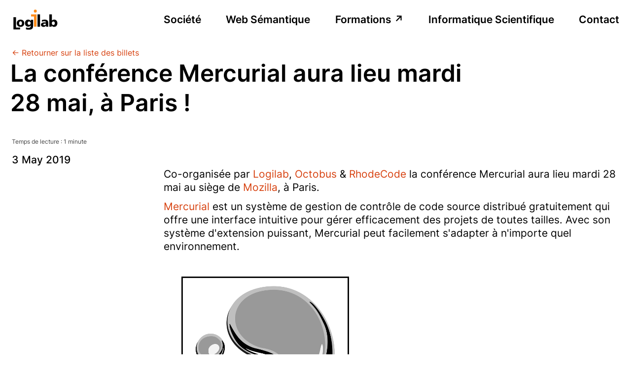

--- FILE ---
content_type: text/html; charset=UTF-8
request_url: https://www.logilab.fr/blogentry/2868?vid=text
body_size: 9665
content:
<!DOCTYPE html>
<html lang="fr" prefix="og: https://ogp.me/ns#">
    <head>
	<title>La conférence Mercurial aura lieu mardi 28 mai, à Paris ! · Logilab</title>
	
	    <link rel="shortcut icon" href="https://www.logilab.fr/data/96a0a7038fb1998e17dd6155f29cedb5/favicon.ico"/>

	
	    <link rel="alternate" type="application/rss+xml" title="RSS feed" href="https://www.logilab.fr/blogentry/2868?vid=rss"/>

	
	    <link rel="alternate" type="application/rdf+xml" title="application/rdf+xml" href="https://www.logilab.fr/blogentry/2868"/>

	
	    <link rel="alternate" type="text/turtle" title="text/turtle" href="https://www.logilab.fr/blogentry/2868"/>

	
	    <link rel="alternate" type="text/n3" title="text/n3" href="https://www.logilab.fr/blogentry/2868"/>

	
	    <link rel="alternate" type="application/n-quads" title="application/n-quads" href="https://www.logilab.fr/blogentry/2868"/>

	
	    <link rel="alternate" type="application/n-triples" title="application/n-triples" href="https://www.logilab.fr/blogentry/2868"/>

	
	    <link rel="alternate" type="application/trig" title="application/trig" href="https://www.logilab.fr/blogentry/2868"/>

	
	    <link rel="alternate" type="application/ld+json" title="application/ld+json" href="https://www.logilab.fr/blogentry/2868"/>

	
	    <meta name="description" content="Co-organisée par [Logilab](https://www.logilab.org/), [Octobus](https://octobus.net/) &amp; [RhodeCode](https://rhodecode.com/) la conférence Mercurial aura lieu mardi 28 mai au siège de [Mozilla](https://en.wikipedia.org/wiki/Mozilla), à Paris.

[Mercurial](https://www.mercurial-scm.org/) est..."/>
	
	    <script type="application/ld+json" charset="UTF-8">{
  "@context": {
    "@vocab": "https://schema.org/"
  },
  "@graph": [
    {
      "@id": "https://www.logilab.fr/#place",
      "@type": "Place",
      "address": {
        "@id": "https://www.logilab.fr/#address"
      },
      "name": "Logilab's Paris Office"
    },
    {
      "@id": "https://www.logilab.fr/blogentry/2868",
      "@type": [
        "http://rdfs.org/sioc/types#BlogPost",
        "BlogPosting"
      ],
      "dateCreated": {
        "@type": "http://www.w3.org/2001/XMLSchema#dateTime",
        "@value": "2019-05-03T15:21:02.021312+00:00"
      },
      "dateModified": {
        "@type": "http://www.w3.org/2001/XMLSchema#dateTime",
        "@value": "2020-06-19T13:31:25.138633+00:00"
      },
      "headline": "La conférence Mercurial aura lieu mardi 28 mai, à Paris !",
      "http://purl.org/dc/terms/date": {
        "@type": "http://www.w3.org/2001/XMLSchema#dateTime",
        "@value": "2019-05-03T15:21:02.021312+00:00"
      },
      "http://purl.org/dc/terms/format": "text/markdown",
      "http://purl.org/dc/terms/modified": {
        "@type": "http://www.w3.org/2001/XMLSchema#dateTime",
        "@value": "2020-06-19T13:31:25.138633+00:00"
      },
      "http://purl.org/dc/terms/title": "La conférence Mercurial aura lieu mardi 28 mai, à Paris !",
      "http://rdfs.org/sioc/ns#container": {
        "@id": "http://beta.logilab.fr1377"
      },
      "http://rdfs.org/sioc/ns#content": "Co-organisée par [Logilab](https://www.logilab.org/), [Octobus](https://octobus.net/) & [RhodeCode](https://rhodecode.com/) la conférence Mercurial aura lieu mardi 28 mai au siège de [Mozilla](https://en.wikipedia.org/wiki/Mozilla), à Paris.\n\n[Mercurial](https://www.mercurial-scm.org/) est un système de gestion de contrôle de code source distribué gratuitement qui offre une interface intuitive pour gérer efficacement des projets de toutes tailles. Avec son système d'extension puissant, Mercurial peut facilement s'adapter à n'importe quel environnement.\n\n![image](https://www.logilab.fr/file/2791/raw)\n\n[Cette première édition](https://www.mercurial.paris/) s'adresse aux entreprises qui utilisent déjà Mercurial ou qui envisagent de passer d'un autre système de contrôle de version, tel que Subversion.\n\nAssister à la conférence Mercurial permettra aux utilisateurs de partager des idées et des expériences dans différents secteurs. C'est aussi l'occasion de communiquer avec les principaux développeurs de Mercurial et d'obtenir des mises à jour sur le flux de travail et ses fonctionnalités modernes.\n\n[Inscrivez-vous !](https://www.weezevent.com/mercurial-conference-paris-2019)\n\nMozilla : 16 bis boulevard Montmartre 75009 - Paris\n",
      "text": "Co-organisée par [Logilab](https://www.logilab.org/), [Octobus](https://octobus.net/) & [RhodeCode](https://rhodecode.com/) la conférence Mercurial aura lieu mardi 28 mai au siège de [Mozilla](https://en.wikipedia.org/wiki/Mozilla), à Paris.\n\n[Mercurial](https://www.mercurial-scm.org/) est un système de gestion de contrôle de code source distribué gratuitement qui offre une interface intuitive pour gérer efficacement des projets de toutes tailles. Avec son système d'extension puissant, Mercurial peut facilement s'adapter à n'importe quel environnement.\n\n![image](https://www.logilab.fr/file/2791/raw)\n\n[Cette première édition](https://www.mercurial.paris/) s'adresse aux entreprises qui utilisent déjà Mercurial ou qui envisagent de passer d'un autre système de contrôle de version, tel que Subversion.\n\nAssister à la conférence Mercurial permettra aux utilisateurs de partager des idées et des expériences dans différents secteurs. C'est aussi l'occasion de communiquer avec les principaux développeurs de Mercurial et d'obtenir des mises à jour sur le flux de travail et ses fonctionnalités modernes.\n\n[Inscrivez-vous !](https://www.weezevent.com/mercurial-conference-paris-2019)\n\nMozilla : 16 bis boulevard Montmartre 75009 - Paris\n"
    },
    {
      "@id": "https://www.logilab.fr/#address",
      "@type": "PostalAddress",
      "addressCountry": "FR",
      "addressLocality": "Paris",
      "postalCode": "F-75013",
      "streetAddress": "104 boulevard Louis-Auguste Blanqui"
    },
    {
      "@id": "https://www.logilab.fr/",
      "@type": "WebSite",
      "potentialAction": {
        "@id": "_:N8f597ce17a5e4d638e67ecac0b64078e"
      },
      "url": "https://www.logilab.fr/"
    },
    {
      "@id": "_:N8f597ce17a5e4d638e67ecac0b64078e",
      "@type": "SearchAction",
      "query-input": "required name=search_term_string",
      "target": "https://www.logilab.fr/view?__fromsearchbox=1&subvid=tsearch&rql={search_term_string}"
    },
    {
      "@id": "http://beta.logilab.fr1377",
      "@type": [
        "http://rdfs.org/sioc/ns#Container",
        "Blog"
      ],
      "blogPost": {
        "@id": "https://www.logilab.fr/blogentry/2868"
      }
    },
    {
      "@id": "https://www.logilab.fr",
      "@type": "Organization",
      "address": {
        "@id": "https://www.logilab.fr/#address"
      },
      "email": "formation@logilab.fr",
      "image": "https://www.logilab.fr/data/96a0a7038fb1998e17dd6155f29cedb5/logo.png",
      "location": {
        "@id": "https://www.logilab.fr/#place"
      },
      "name": "Logilab",
      "sameAs": [
        "https://mastodon.logilab.fr/logilab",
        "https://www.linkedin.com/company/logilab",
        "https://twitter.com/logilab"
      ],
      "telephone": "(+33) 1 45 32 03 12",
      "url": "https://www.logilab.fr/"
    }
  ]
}</script>

	
	    
<!-- Matomo -->
<script type="text/javascript">
  var _paq = window._paq = window._paq || [];
  _paq.push(['trackPageView']);
  _paq.push(['enableLinkTracking']);
  (function() {
    var u="https://matomo.logilab.fr/";
    _paq.push(['setTrackerUrl', u+'matomo.php']);
    _paq.push(['setSiteId', '1']);
    var d=document, g=d.createElement('script'), s=d.getElementsByTagName('script')[0];
    g.type='text/javascript'; g.async=true; g.src=u+'matomo.js'; s.parentNode.insertBefore(g,s);
  })();
</script>
<!-- End Matomo Code -->

	
	    <meta property="og:type" content="article"/>
	
	    <meta property="og:title" content="La conférence Mercurial aura lieu mardi 28 mai, à Paris !"/>
	
	    <meta property="og:description" content="Co-organisée par [Logilab](https://www.logilab.org/), [Octobus](https://octobus.net/) &amp; [RhodeCode](https://rhodecode.com/) la conférence Mercurial aura lieu mardi 28 mai au siège de [Mozilla](https://en.wikipedia.org/wiki/Mozilla), à Paris.

[Mercurial](https://www.mercurial-scm.org/) est..."/>
	
	    <meta property="og:image" content="https://www.logilab.fr/data/96a0a7038fb1998e17dd6155f29cedb5/logo.png"/>
	
	    <meta property="og:site_name" content="Logilab - logiciel, conseil, formation - Informatique scientifique - Web sémantique - Agilité"/>
	
	    <meta property="og:url" content="https://www.logilab.fr/blogentry/2868"/>
	
	    <meta property="og:author" content="[]"/>
	
	    <meta property="og:article:published_time" content="2019-05-03 15:21:02.021312+00:00"/>
	
	    <meta property="og:article:modified_time" content="2020-06-19 13:31:25.138633+00:00"/>
	
	    <meta property="og:locale" content="fr_FR"/>
	
	    <meta property="og:article:tag" content="[conférence,logilab,mercurial]"/>
	
        <meta name="viewport" content="width=device-width, initial-scale=1">
	<script>
	    window.LOGILAB_FEATURE_FLAGS = {"new_home_page": true, "new_training_list_page": true}
	</script>
    </head>
    <body>
       <div
           id="appjs"
	   base_url="https://www.logilab.fr/"
       >
            <noscript>
                JavaScript est nécessaire pour ce site web.
                Veuillez l'activer ou changer de navigateur web
                (Firefox par exemple).
            </noscript>
       </div>
       <script src="https://www.logilab.fr/data/96a0a7038fb1998e17dd6155f29cedb5/app.js"></script>
    </body>
</html>

--- FILE ---
content_type: image/svg+xml
request_url: https://www.logilab.fr/data/96a0a7038fb1998e17dd6155f29cedb5/logilab.svg
body_size: 962
content:
<svg id="Calque_1" data-name="Calque 1" xmlns="http://www.w3.org/2000/svg" viewBox="0 0 159.45 74.41"><defs><style>.cls-1{fill:#fff;}.cls-2{fill:#ff8b19;}.cls-3{fill:#ff8c19;}</style></defs><title>logo-logilab</title><rect class="cls-1" y="-0.06" width="159.31" height="74.37" rx="3.5" ry="3.5"/><g id="g4"><path id="path6" d="M71.7,58.21C71.7,67.85,66.78,71,56.84,71a30.27,30.27,0,0,1-9.43-1.48l.43-6.4A17.7,17.7,0,0,0,56.17,65c4.93,0,7.58-2.2,7.58-6.8V56.94h-.1a9.76,9.76,0,0,1-8.28,4c-6.77,0-11-4.87-11-11.81s3.45-12.22,11.12-12.22a9.71,9.71,0,0,1,8.38,4.78H64V37.47H71.7ZM58,54.74c3,0,5.44-2.44,5.44-6.05A5.24,5.24,0,0,0,58,43.15c-3.17,0-4.83,2.66-4.83,5.86C53.19,52.66,55.46,54.74,58,54.74Z"/></g><g id="g8"><path id="path10" d="M16.63,49.24c0-7.8,5.47-12.31,12.65-12.31s12.66,4.51,12.66,12.31S36.47,61.5,29.28,61.5,16.63,57,16.63,49.24Zm17.54,0c0-3.52-1.42-6.63-4.89-6.63s-4.88,3.11-4.88,6.63,1.42,6.58,4.88,6.58S34.17,52.71,34.17,49.24Z"/></g><g id="g12"><path id="path14" d="M86.53,19.32h8.52V61H86.53V19.32"/></g><g id="g16"><path id="path18" d="M5.51,28.92h8.73v35H27.76v6.22H5.51V28.92"/></g><g id="g20"><path id="path22" d="M126.38,19.32h8.39V40.49h.09c2.13-2.61,5-3.56,8.3-3.56,6.67,0,10.33,6.17,10.33,11.86,0,6.94-3.85,12.71-11,12.71-3.84,0-7.23-2.12-8.29-4.74h-.1V61h-7.69Zm13.44,23.83c-3.06,0-5.1,2.61-5.1,6.13s2.32,6,5.1,6c3.15,0,5.05-2.57,5.05-6.31C144.87,45.85,143.06,43.15,139.82,43.15Z"/></g><g id="g24"><path id="path26" d="M115.44,61c0-1.27-.19-2.48-.19-3.7h-.09a8.55,8.55,0,0,1-7.81,4.24c-4.88,0-9.23-2.3-9.23-7.4,0-7.16,8.19-8,12.73-8a26.3,26.3,0,0,1,4,.32c0-3.21-2.56-4.06-5.64-4.06a16.63,16.63,0,0,0-7.86,1.76l-.14-5.5A26.47,26.47,0,0,1,111,36.93c6.29,0,11.74,2.57,11.74,9.74v8.74a27.38,27.38,0,0,0,.47,5.55Zm-5.87-4.87a5.4,5.4,0,0,0,5.26-5.55c-1.09,0-2.32-.13-3.6-.13-2.89,0-5.16.85-5.16,3.11C106.07,55.14,107.58,56.09,109.57,56.09Z"/></g><g id="g28"><path id="path30" class="cls-2" d="M74.79,19.32v0H64.65v7.2H74.79V61h8.52V19.32H74.79"/></g><g id="g32"><path id="path34" class="cls-3" d="M74.05,8.24a5,5,0,1,1,5,5,5,5,0,0,1-5-5"/></g></svg>

--- FILE ---
content_type: application/javascript
request_url: https://www.logilab.fr/data/96a0a7038fb1998e17dd6155f29cedb5/app.js
body_size: 156140
content:
/*! For license information please see app.js.LICENSE.txt */
(()=>{var e,t,n={116:(e,t,n)=>{"use strict";n.d(t,{A:()=>S});var r=n(601),a=n.n(r),i=n(314),o=n.n(i),l=n(417),s=n.n(l),u=new URL(n(814),n.b),c=new URL(n(449),n.b),d=new URL(n(826),n.b),f=new URL(n(988),n.b),h=new URL(n(550),n.b),p=o()(a()),m=s()(u),g=s()(c),y=s()(d),v=s()(f),b=s()(h);p.push([e.id,`@font-face {\n  font-family: "JetBrainsMono";\n  src: url(${m}) format("woff2");\n  font-display: swap;\n}\n\n@font-face {\n  font-family: "Inter";\n  src: url(${g});\n  font-weight: 400;\n  font-display: swap;\n}\n\n@font-face {\n  font-family: "Inter";\n  src: url(${y});\n  font-weight: 500;\n  font-display: swap;\n}\n\n@font-face {\n  font-family: "Inter";\n  src: url(${v});\n  font-weight: 600;\n  font-display: swap;\n}\n\n@font-face {\n  font-family: "Inter";\n  src: url(${b});\n  font-weight: 800;\n  font-display: swap;\n}\n\n:root {\n  --orange: 28;\n  --primary-color: var(--orange), 100%, 55%;\n  --primary-color-medium: var(--orange), 100%, 66%;\n  --primary-color-light: var(--orange), 100%, 85%;\n  --primary-color-contrast: 15, 87%, 45%;\n}\n\n::-moz-selection {\n  color: white;\n  background: hsl(var(--primary-color));\n}\n\n::selection {\n  color: white;\n  background: hsl(var(--primary-color));\n}\n\nhtml {\n  font-family: "Inter", sans-serif;\n  font-size: 12px;\n  line-height: 1.5;\n  box-sizing: border-box;\n}\n\nbody {\n  margin: 0;\n  background: white;\n}\n\np {\n  margin: 0;\n}\n\na,\na:visited {\n  color: hsl(var(--primary-color-contrast));\n  text-decoration: none;\n}\n\na:hover {\n  color: hsl(var(--primary-color));\n  text-decoration: underline;\n}\n\nb,\nstrong {\n  font-weight: 600;\n}\n\nul,\nol,\nli {\n  list-style: none;\n}\n\nul > li {\n  padding: 0;\n}\n\nli + p,\n.para + .para {\n  margin-top: 1rem;\n}\n\ndiv#header {\n  display: flex;\n  flex-direction: row;\n  justify-content: space-between;\n  min-height: 6rem;\n  background: white;\n  font-family: "Inter", sans-serif;\n  font-weight: 600;\n  color: black;\n  height: 6rem;\n}\n\ndiv#top_menu,\ndiv#search,\n#rqlinput,\n#navColumnLeft,\na::marker {\n  display: none;\n}\n\ndiv#header > div#menu {\n  width: 75%;\n}\n\ndiv#logo {\n  margin-top: 1rem;\n  width: 8rem;\n}\n\ndiv#logo > a {\n  display: block;\n  width: 100%;\n  height: 100%;\n}\n\ndiv#logo > a > img {\n  width: 100%;\n}\n\ndiv#menu-burger {\n  display: none;\n}\n\ndiv#menu > ul.nav {\n  width: 100%;\n  display: flex;\n  justify-content: space-between;\n  padding: 0;\n  margin: 0;\n}\n\ndiv#menu > ul.nav > li {\n  margin: 0;\n  padding: 0;\n  height: 6rem;\n}\n\ndiv#menu > ul.nav > li > a {\n  color: black;\n  font-size: 1.75rem;\n  text-decoration: none;\n  padding-top: 2rem;\n  display: block;\n  border-bottom: 2px solid transparent;\n}\n\ndiv#menu > ul.nav > li > a.current {\n  border-bottom-color: black;\n}\n\ndiv#menu > ul.nav > li > a:hover {\n  border-bottom-color: #ff8c19;\n}\n\n#homepage {\n  font-family: "Inter", sans-serif;\n}\n\n#homepage .itemList {\n  display: grid;\n  grid-template-columns: auto auto;\n  gap: 1.5rem;\n  grid-column: 2;\n}\n\n#homepage .itemList h2 {\n  font-size: 2.5rem;\n  font-weight: 600;\n}\n\n#homepage .itemList p:not(:empty) {\n  font-size: 1.5rem;\n  line-height: 1.33;\n  margin-bottom: 2rem;\n}\n\n#homepage .itemList .item {\n  display: flex;\n  flex-direction: column;\n}\n\n#homepage .itemList .item .read-more {\n  align-self: end;\n}\n\n#right-panel-wrapper {\n  top: 0;\n}\n\n#right-panel {\n  position: sticky;\n  top: 12rem;\n  width: 100%;\n  display: flex;\n  flex-direction: column;\n  font-family: "Inter", sans-serif;\n  font-weight: 400;\n  font-size: 1.5rem;\n}\n\n#right-panel .picto-phone,\n#right-panel .picto-mail {\n  display: inline-block;\n  position: absolute;\n  max-height: 1.6rem;\n  max-width: 1.6rem;\n  left: 0;\n}\n\n#right-panel .picto-mail {\n  top: 0.35rem;\n}\n\n#right-panel > .logo-qualiopi {\n  max-width: 229px;\n  margin-top: 3rem;\n}\n\n#right-panel > .qualiopi-baseline {\n  font-family: "Arial", sans-serif;\n  font-weight: 400;\n  color: black;\n  line-height: 1.35;\n  font-size: 1.4rem;\n  margin-top: 1.5rem;\n}\n\n#right-panel > .qualiopi-baseline > span {\n  color: rgb(225, 0, 15);\n  text-transform: uppercase;\n  font-weight: 600;\n  line-height: 1.6;\n}\n\ntable#mainLayout {\n  table-layout: fixed;\n  border-collapse: collapse;\n}\n\ntable#mainLayout td#contentColumn {\n  padding: 0;\n}\n\ntable th,\ntable td {\n  font-size: 1.75rem;\n  vertical-align: unset;\n}\n\ndiv.blog div.pagination {\n  margin-top: 3rem;\n  display: flex;\n  justify-content: right;\n  font-size: 2rem;\n  gap: 10px;\n}\n\ndiv.blog div.pagination .pageLink {\n  text-decoration: none;\n}\ndiv.blog div.pagination .pageLink.active {\n  text-decoration: underline;\n}\n\ndiv.blog .blog-preview {\n  flex-wrap: wrap;\n}\n\ndiv#actualites div.actualites_banner {\n  display: none;\n}\n\ndiv.post div.postmeta {\n  display: inline-block;\n  margin-left: 0;\n  width: unset;\n  text-align: left;\n  background: none;\n  margin-top: 4px;\n  width: 100%;\n}\n\ndiv.post div.postmeta > span.day,\ndiv.post div.postmeta > span.month,\ndiv.post div.postmeta > span.year,\ndiv.post div.postmeta > span.authors {\n  display: inline;\n  font-size: 1.75rem;\n  font-weight: 500;\n  border: none;\n}\n\ndiv.post div.postmeta > span.authors {\n  float: right;\n}\n\ndiv.post div.postmeta > span.day:after,\ndiv.post div.postmeta > span.month:after {\n  content: "\\00a0";\n}\n\ndiv.post div.postmeta div.readTime {\n  font-size: 12px;\n  color: #444;\n  margin-bottom: 1rem;\n}\n\ndiv#page,\ndiv#pageContent {\n  background: none;\n}\n\ndiv#homepage,\ndiv.blog,\ndiv.post,\ndiv#actualites div.post {\n  font-family: "Inter", sans-serif;\n  font-weight: 400;\n}\n\ndiv.post {\n  padding-top: 2rem;\n}\n\ndiv.post a#returnBlog {\n  font-size: 1.3rem;\n}\n\ndiv.blog h1,\ndiv.post h1,\ndiv.post h2,\ndiv.post h3,\ndiv.post h4,\ndiv.post h5,\ndiv.post h6 {\n  font-family: "Inter", sans-serif;\n  font-weight: 600;\n  width: 75%;\n  line-height: 1.25;\n  border: none;\n  margin-top: 6rem;\n  margin-bottom: 3rem;\n  padding: 0;\n}\n\nh1,\nh2,\nh3,\nh4,\nh5,\nh6 {\n  line-height: 1.25;\n}\n\ndiv.post h1 {\n  margin-left: -3px;\n}\n\ndiv.post h2,\ndiv.post h3,\ndiv.post h4,\ndiv.post h5,\ndiv.post h6 {\n  margin-left: 25%;\n}\n\ndiv.post h1 {\n  font-size: 3rem;\n}\n\ndiv.post h2 {\n  font-size: 2.5rem;\n}\n\ndiv.post h3 {\n  font-size: 2rem;\n}\n\ndiv.post h4 {\n  font-size: 1.75rem;\n}\n\ndiv.post h5 {\n  font-size: 1.5rem;\n}\n\ndiv.post h6 {\n  font-size: 1.25rem;\n}\n\ndiv.blog h1.blogTitle,\ndiv.post h1.blogEntryTitle {\n  font-size: 4rem;\n  margin-top: 0;\n}\n\ndiv.post h1:not(.blogEntryTitle):before {\n  content: "•";\n  color: #ff8c19;\n  font-size: 6rem;\n  margin-left: -3rem;\n  line-height: 0.6;\n  position: absolute;\n}\n\ndiv.post p,\ndiv.post ul,\ndiv.post ol,\ndiv.post blockquote,\ndiv.post hr,\ndiv.post table {\n  line-height: 1.33;\n  margin-left: 25%;\n  margin-bottom: 1rem;\n  font-size: 1.75rem;\n  width: unset;\n}\n\ndiv.post blockquote {\n  font-family: inherit;\n  font-weight: inherit;\n  border-left: solid 2px #ff8c19;\n  padding-left: 0.5rem;\n  margin-left: calc(25% + 0.5rem);\n  color: #444;\n}\n\ndiv.post hr {\n  border-top: solid 1px black;\n}\n\ndiv.post ul > li {\n  list-style: initial;\n  margin-left: 2rem;\n}\n\ndiv.post p > img {\n  margin: 3rem;\n  max-width: 50%;\n  background: white;\n}\n\ndiv.post pre {\n  font-size: 90%;\n  width: 75%;\n  margin-left: calc(25% - 1rem);\n  border-radius: 0.25rem;\n  overflow-x: auto;\n  background: #ededed;\n  padding: 1rem;\n}\n\ndiv.post :not(pre) > code,\ndiv.para :not(pre) > code {\n  padding: 0 0.25rem;\n  border-radius: 0.5rem;\n  font-size: 90%;\n  line-height: inherit;\n  font-family: "JetBrainsMono", monospace;\n  background-color: #ededed;\n  color: black;\n}\n\ndiv.para ul {\n  margin: 1rem 0;\n}\n\n.paragraph div.para code {\n  padding: 0px 0.3rem;\n  margin: 0px -0.1rem;\n}\n\ndiv.post p code span {\n  font-style: unset;\n  color: black;\n}\n\ndiv.same-year,\ndiv.same-author,\ndiv.same-tag {\n  font-family: "Inter", sans-serif;\n  margin-top: 9rem;\n  margin-bottom: 3rem;\n}\n\ndiv.same-year > h2,\ndiv.same-author > h2,\ndiv.same-tag > h2 {\n  font-size: 3rem;\n  padding: 0;\n  font-family: inherit;\n  line-height: 1.25;\n}\n\ndiv.blog-preview {\n  display: grid;\n  gap: 1.5rem;\n  grid-template-columns: 1fr 1fr 1fr;\n}\n\ndiv.preview {\n  font-size: 1.25rem;\n  line-height: 1.33;\n  font-family: "Inter", sans-serif;\n  display: flex;\n  flex-direction: column;\n}\n\ndiv.preview > h3 {\n  font-family: inherit;\n  margin: 1.5rem 2rem 0rem 2rem;\n  font-weight: 600;\n  font-size: 2rem;\n}\n\ndiv.preview > div.preview-footer {\n  margin: 1rem;\n  display: flex;\n  justify-content: space-between;\n  margin-top: auto;\n}\n\ndiv.preview > div.preview-footer > div.footer-text {\n  padding: 0.5em;\n  color: gray;\n  margin-left: 0.5rem;\n  font-size: 1rem;\n}\n\n.read-more {\n  border: solid 1px hsl(var(--primary-color));\n  border-radius: 2em;\n  padding: 0.5em 1.5em;\n  color: hsl(var(--primary-color));\n  font-weight: 400;\n  text-decoration: none;\n  font-size: 1rem;\n}\n\n.read-more:hover {\n  color: white;\n  background-color: hsl(var(--primary-color));\n  transition: 0.2s;\n}\n\ndiv.preview > div.preview-footer > div.read-more {\n  margin-left: auto;\n}\n\ndiv.preview:hover > div.preview-footer > div.read-more {\n  color: white;\n  background-color: hsl(var(--primary-color));\n  transition: 0.2s;\n}\n\ndiv.preview > p {\n  margin: 2rem;\n}\n\n.modification-date {\n  font-family: "Inter", sans-serif;\n  opacity: 0.75;\n  font-size: 1.25rem;\n  margin-top: 7.5rem;\n  text-align: right;\n  color: black;\n}\n\n.summary-tab-wrapper {\n  position: absolute;\n  margin-top: 6rem;\n}\n\n.summary-tab {\n  position: relative;\n  border: solid 1px #ff4d00;\n  border-radius: 1rem;\n  padding: 2rem;\n  background: white;\n  font-family: "Inter", sans-serif;\n  font-size: 1.5rem;\n  color: black;\n}\n\n.summary-tab > p {\n  margin: 0;\n  font-weight: 600;\n  line-height: 1.5;\n}\n\n.summary-tab > p > span:nth-child(2) {\n  float: right;\n  margin-left: 1rem;\n  font-weight: 500;\n}\n\n.page-content {\n  position: relative;\n  display: flex;\n  gap: 3rem;\n  flex-direction: row;\n}\n\n.article-wrapper {\n  flex: 1 1 75%;\n}\n\n#right-panel-wrapper {\n  flex: 1 1 25%;\n}\n\n.section-container code {\n  font-size: inherit;\n}\n\n.section-container .section-title {\n  color: black;\n  font-size: 3rem;\n  font-weight: 600;\n  line-height: 1.5;\n  font-family: "Inter", sans-serif;\n  margin: 8rem 0 3rem 0;\n}\n\n.section-container .paragraph {\n  font-size: 1.6rem;\n  font-weight: 400;\n  line-height: 1.5;\n  font-family: "Inter", sans-serif;\n  margin-bottom: 6rem;\n}\n\n.section-container .paragraph h3 {\n  font-weight: 600;\n}\n\n.section-container .sub-paragraph {\n  margin-left: 12.5%;\n}\n\n.section-container .paragraph > div {\n  margin-bottom: 6rem;\n}\n\nul.simple,\nul.simple li {\n  margin-top: 0;\n  margin-bottom: 0;\n  padding: 0;\n}\n\n.section-container h2 {\n  padding: 0;\n  margin-top: 3rem;\n  margin-bottom: 3rem;\n}\n\n.paragraph.sessions-paragraph {\n  display: flex;\n  gap: 3rem;\n}\n\n.paragraph > ul.sessions-detail {\n  float: left;\n  margin-right: 3rem;\n  padding-left: 0;\n}\n\n.sessions-detail {\n  margin-bottom: 3rem;\n}\n\n.sessions-detail > li > p {\n  font-weight: 600;\n}\n\n.rbc-calendar {\n  font-family: "Inter", sans-serif;\n}\n\n.rbc-month-view * {\n  font-weight: 600;\n  font-size: 1.5rem;\n}\n\n.rbc-toolbar {\n  margin-bottom: 1rem;\n  line-height: 3rem;\n  font-size: 2rem;\n}\n\n.rbc-btn-group:not(:empty) {\n  display: flex;\n  order: 2;\n  height: 2rem;\n  width: 100%;\n  margin-top: 0.5rem;\n}\n\n.rbc-btn-group > button:nth-child(1) {\n  order: 1;\n}\n\n.rbc-btn-group > button:nth-child(2),\n.rbc-btn-group > button:nth-child(2):hover {\n  order: 0;\n  border-right: none;\n}\n\n.rbc-btn-group > button:nth-child(3) {\n  order: 2;\n}\n\n.rbc-toolbar button {\n  padding: 0 1rem;\n  border-radius: 0;\n  border: solid 1px white;\n  height: 100%;\n  flex: 1 1 0%;\n  color: white;\n  text-transform: uppercase;\n  background: hsl(var(--primary-color-contrast));\n  transition: background 0.15s;\n  border-top-width: 0;\n  border-bottom-width: 0;\n}\n\n.rbc-toolbar button:hover,\n.rbc-toolbar button:focus,\n.rbc-toolbar button:active {\n  background: hsl(var(--primary-color));\n  border: solid 1px white;\n  color: white;\n  cursor: pointer;\n  border-top-width: 0;\n  border-bottom-width: 0;\n}\n\n.rbc-toolbar .rbc-toolbar-label {\n  padding: unset;\n  text-align: left;\n  font-size: 2rem;\n  font-weight: 500;\n}\n\n.rbc-header {\n  text-overflow: clip;\n  border: 0;\n  padding: 0;\n}\n\n.rbc-header > span {\n  font-size: 1rem;\n  font-weight: 400;\n}\n\n.rbc-month-view,\n.rbc-header + .rbc-header,\n.rbc-day-bg + .rbc-day-bg,\n.rbc-month-row + .rbc-month-row {\n  border: none;\n}\n\n.rbc-off-range > button {\n  display: none;\n}\n\n.rbc-off-range-bg {\n  display: none;\n}\n\n.rbc-date-cell > a,\n.rbc-date-cell > a:active,\n.rbc-date-cell > a:visited {\n  z-index: 1;\n  position: relative;\n}\n\n.rbc-month-header {\n  height: 3rem;\n}\n\n.rbc-month-row {\n  overflow: initial;\n  height: unset;\n}\n\n.rbc-month-view {\n  height: unset;\n}\n\n.rbc-calendar {\n  height: unset;\n}\n\n.rbc-date-cell {\n  padding-right: 0;\n  text-align: center;\n  height: 3rem;\n  width: 3rem;\n  vertical-align: middle;\n}\n\n.rbc-button-link {\n  width: 3rem;\n  height: 3rem;\n  line-height: 3rem;\n  transition: 0.15s;\n  border-radius: 3rem;\n}\n\n.rbc-button-link:hover {\n  background: hsl(var(--primary-color-light));\n  color: white;\n}\n\n.rbc-event,\n.rbc-day-slot .rbc-background-event,\n.rbc-event.rbc-selected,\n.rbc-day-slot .rbc-selected.rbc-background-event {\n  color: hsl(var(--primary-color));\n  background-color: transparent;\n  border: solid 2px hsl(var(--primary-color));\n  border-radius: 1.4rem;\n  height: 2.8rem;\n  z-index: 1000;\n  position: relative;\n}\n\n.rbc-event,\n.rbc-day-slot .rbc-background-event {\n  padding: 0;\n}\n\n.rbc-today {\n  background-color: unset;\n}\n\n.rbc-date-cell.rbc-now {\n  font-weight: 400;\n  color: hsl(var(--primary-color-contrast));\n}\n\n.rbc-calendar {\n  height: unset !important;\n}\n\n.rbc-event-content {\n  content: "";\n}\n\n.rbc-date-cell.rbc-now.rbc-current > a {\n  color: hsl(var(--primary-color));\n}\n\ndiv.rbc-row-segment {\n  height: 2.5rem;\n  padding: 0;\n  margin-top: -2.8rem;\n}\n\ndetails {\n  margin-left: 3rem;\n  margin-bottom: 1rem;\n  font-size: 2rem;\n  color: #ff8c19;\n  font-weight: 600;\n}\n\nsummary {\n  cursor: pointer;\n}\n\n.unfolding-title {\n  display: inline;\n  text-decoration: underline;\n}\n\nsummary:hover .unfolding-title {\n  text-decoration: none;\n}\n\n.unfolding-content {\n  color: black;\n  font-size: 1.5rem;\n  font-weight: normal;\n  margin: 0;\n  padding: 0;\n  margin-left: 1.9rem;\n  margin-top: 1rem;\n}\n\n.unfolding-content div.para code {\n  font-size: 1.25rem;\n}\n\n.background-color {\n  background: linear-gradient(90deg, #ff8c19, #ffb800);\n  width: calc(100% - 12rem);\n  padding: 0 6rem;\n}\n\n.background-color + .background-color {\n  padding-top: 6rem;\n}\n\n*:not(.background-color) + .background-color {\n  margin-top: 12rem;\n}\n\nfooter {\n  height: unset;\n  background: white;\n  color: black;\n  margin-top: 6rem;\n  margin-bottom: 6rem;\n  font-family: "Inter", sans-serif;\n  font-size: 1.5rem;\n  display: flex;\n  flex-wrap: wrap;\n  gap: 2rem;\n}\n\nfooter nav {\n  display: flex;\n  flex-direction: column;\n  margin: 0;\n  flex: 1;\n  min-height: unset;\n  width: unset;\n}\n\nfooter nav > span.footer-title {\n  color: black;\n  line-height: 1.25;\n  font-weight: 600;\n  font-size: 1.75rem;\n  margin-bottom: 1rem;\n}\n\nfooter a,\nfooter a:visited {\n  color: black;\n  text-decoration: none;\n}\n\nfooter a:hover {\n  color: hsl(var(--primary-color));\n}\n\n.copyright {\n  bottom: unset;\n  color: inherit;\n  font-size: unset;\n  margin: 3rem 0;\n  flex: 1 1 100%;\n  text-align: center;\n}\n\nfooter .copyright > a {\n  color: black;\n  border-bottom: solid 1px #ff8c19;\n}\n\na.spirhal-notice-link {\n  text-decoration: none;\n  color: black;\n}\n\na:hover.spirhal-notice-link {\n  text-decoration: none;\n  color: #ff8c19;\n}\n\n.spirhal {\n  font-size: 1.75rem;\n}\n\n.spirhal-notice-citation {\n  margin-bottom: 1rem;\n}\n\ndiv.spirhal-notice-fulltext-link img {\n  width: 3rem;\n}\n\na[target*="_blank"]::after {\n  content: " ↗";\n}\n\n@media (min-width: 560px) {\n  .rbc-btn-group:not(:empty) {\n    width: unset;\n    margin-top: 0;\n  }\n}\n\n@media (min-width: 1745px) {\n  div#header,\n  div.post,\n  div.blog,\n  .page-content,\n  .same-year,\n  .same-tag,\n  .same-author,\n  footer {\n    width: 1600px;\n    margin-left: calc(50% - 800px);\n  }\n\n  .background-color {\n    width: 1600px;\n    padding: 0 calc(50% - 800px);\n  }\n}\n\ndiv#header,\nfooter,\ndiv.post,\ndiv.blog,\n.page-content,\n.same-year,\n.same-tag,\n.same-author {\n  margin-left: auto;\n  margin-right: auto;\n  padding-left: 2rem;\n  padding-right: 2rem;\n}\n\n@media (max-width: 1745px) {\n  div#header,\n  div.post,\n  div.blog,\n  .page-content,\n  .same-year,\n  .same-tag,\n  .same-author,\n  footer,\n  .modification-date {\n    right: 6rem;\n  }\n}\n\n@media (max-width: 1500px) {\n  html {\n    font-size: 12px;\n  }\n}\n\n@media (max-width: 1200px) {\n  div#header {\n    flex-direction: column;\n    height: 10rem;\n  }\n\n  div#logo {\n    width: 10rem;\n  }\n\n  div#header > div#menu {\n    width: 100%;\n  }\n\n  div#header div#menu {\n    padding: 1rem 0;\n  }\n\n  div#menu > ul.nav {\n    flex-direction: row;\n    padding: 0;\n    height: 100%;\n    margin: 0;\n    gap: 0;\n  }\n\n  div#menu > ul.nav > li {\n    height: unset;\n  }\n\n  div#menu > ul.nav > li > a {\n    line-height: 120%;\n    float: right;\n    padding-top: 0;\n    border-bottom: solid 2px transparent;\n  }\n\n  .modification-date {\n    top: 18.5rem;\n  }\n\n  .page-content {\n    flex-direction: column;\n  }\n\n  div.post h1 {\n    width: 100%;\n    margin: 4rem 0 4rem -3px;\n  }\n\n  div.blog-preview {\n    grid-template-columns: 1fr 1fr;\n  }\n\n  div.preview > a {\n    margin: -2rem 2rem 0 0;\n  }\n\n  #right-panel-wrapper {\n    top: unset;\n    width: 320px;\n    align-self: center;\n    flex: unset;\n  }\n\n  #right-panel {\n    position: relative;\n    top: unset;\n    text-align: center;\n  }\n\n  #right-panel .picto-phone,\n  #right-panel .picto-mail {\n    position: unset;\n    margin-right: 0.5rem;\n    left: unset;\n  }\n\n  #right-panel .picto-mail {\n    top: unset;\n  }\n}\n\n@media (max-width: 1000px) {\n  div#header {\n    height: unset;\n  }\n\n  section#header-top-section {\n    width: 100%;\n    display: flex;\n    justify-content: space-between;\n  }\n\n  div#header div#menu {\n    padding: 1rem 0 0 0;\n  }\n\n  div#menu-burger {\n    width: 4rem;\n    height: 4rem;\n    display: block;\n    margin-top: 1.5rem;\n    margin-right: -1rem;\n    position: relative;\n    cursor: pointer;\n  }\n\n  div#menu-burger:hover #bar-1,\n  div#menu-burger:hover #bar-2,\n  div#menu-burger:hover #bar-3 {\n    background: #ff8c19;\n  }\n\n  #menu-burger-picto {\n    position: absolute;\n    top: 2rem;\n    left: 2rem;\n  }\n\n  #bar-1,\n  #bar-2,\n  #bar-3 {\n    width: 2rem;\n    height: 0.25rem;\n    background: black;\n    position: absolute;\n    top: -0.125rem;\n    left: -1rem;\n    transform-origin: center;\n    transition: background 0.2s;\n  }\n\n  #bar-1 {\n    transform: translateY(-0.5rem) rotateZ(0deg);\n  }\n\n  #bar-2 {\n    transform: translateY(0rem) rotateZ(0deg);\n  }\n\n  #bar-3 {\n    transform: translateY(0.5rem) rotateZ(0deg);\n  }\n\n  #header.is-open-true #bar-1 {\n    animation: bar-1 0.5s 0.25s forwards ease-in-out;\n  }\n\n  #header.is-open-true #bar-2 {\n    animation: bar-2 0.5s 0.25s forwards ease-in-out;\n  }\n\n  #header.is-open-true #bar-3 {\n    animation: bar-3 0.5s 0.25s forwards ease-in-out;\n  }\n\n  @keyframes bar-1 {\n    0% {\n      transform: translateY(-0.5rem) rotateZ(0deg);\n    }\n    10% {\n      transform: translateY(0rem) rotateZ(0deg);\n    }\n    65% {\n      transform: translateY(0rem) rotateZ(0deg);\n    }\n    100% {\n      transform: translateY(0rem) rotateZ(45deg);\n    }\n  }\n\n  @keyframes bar-2 {\n    0% {\n      transform: translateY(0rem) rotateZ(0deg);\n      opacity: 1;\n    }\n    55% {\n      transform: translateY(0rem) rotateZ(0deg);\n      opacity: 1;\n    }\n    65% {\n      transform: translateY(0rem) rotateZ(0deg);\n      opacity: 0;\n    }\n    100% {\n      transform: translateY(0rem) rotateZ(0deg);\n      opacity: 0;\n    }\n  }\n\n  @keyframes bar-3 {\n    0% {\n      transform: translateY(0.5rem) rotateZ(0deg);\n    }\n    50% {\n      transform: translateY(0rem) rotateZ(0deg);\n    }\n    65% {\n      transform: translateY(0rem) rotateZ(0deg);\n    }\n    100% {\n      transform: translateY(0rem) rotateZ(-45deg);\n    }\n  }\n\n  div#menu > ul.nav {\n    flex-direction: column;\n    border-top: solid 1px black;\n  }\n\n  #header > div#menu > ul.nav > li {\n    text-align: center;\n    border-bottom: solid 1px black;\n    overflow: hidden;\n    transition:\n      height 0.3s ease-in-out,\n      border-bottom 0.3s;\n    margin-top: -1px;\n  }\n\n  #header.is-open-true > div#menu > ul.nav > li {\n    height: 4rem;\n  }\n\n  #header.is-open-true > div#menu > ul.nav > li > a {\n    transition: color 0.3s;\n  }\n\n  #header.is-open-true > div#menu > ul.nav > li:hover {\n    border-bottom: solid 1px #ff8c19;\n  }\n\n  #header.is-open-true > div#menu > ul.nav > li:hover > a {\n    color: #ff8c19;\n  }\n\n  #header.is-open-false > div#menu > ul.nav > li {\n    height: 0;\n  }\n\n  div#menu > ul.nav > li > a {\n    line-height: 4rem;\n    float: unset;\n  }\n\n  div.post p,\n  div.post ul,\n  div.post ol,\n  div.post blockquote,\n  div.post hr {\n    margin-left: 6rem;\n  }\n\n  div.post h2,\n  div.post h3,\n  div.post h4,\n  div.post h5,\n  div.post h6 {\n    margin-left: 4rem;\n  }\n\n  div.post pre {\n    width: unset;\n    margin-left: 6rem;\n  }\n\n  div.post div.postmeta + p {\n    margin-top: 9rem;\n  }\n\n  .section-container {\n    width: 100%;\n    margin-left: 0;\n  }\n\n  .section-container.simple-small {\n    width: 100%;\n  }\n\n  .section-container .sub-paragraph {\n    margin-left: 0;\n  }\n\n  .section-container .paragraph > div {\n    margin-bottom: 3rem;\n  }\n\n  footer nav {\n    flex-basis: 40%;\n    margin-bottom: 3rem;\n    text-align: center;\n  }\n\n  .homepage-section .read-more {\n    grid-row: 3;\n    grid-column: 1;\n  }\n\n  #homepage .itemList {\n    grid-column: unset;\n  }\n}\n\n@media (max-width: 800px) {\n  html {\n    font-size: 11px;\n  }\n\n  div.post h2,\n  div.post h3,\n  div.post h4,\n  div.post h5,\n  div.post h6 {\n    margin-left: 0;\n    margin-top: 4rem;\n    width: 100%;\n  }\n\n  footer nav {\n    text-align: center;\n  }\n\n  div.post h1:not(.blogEntryTitle)::before {\n    content: "";\n  }\n\n  #homepage .itemList {\n    grid-template-columns: auto;\n  }\n\n  #homepage .itemList h2 {\n    font-size: 2rem;\n    margin: 3rem 0 2rem 0;\n  }\n\n  .homepage-section .read-more,\n  #homepage .itemList .item .read-more {\n    align-self: center;\n    justify-self: center;\n  }\n\n  .modification-date {\n    right: 4rem;\n  }\n\n  div.post p,\n  div.post ul,\n  div.post ol,\n  div.post blockquote,\n  div.post hr,\n  div.para > ul {\n    margin-left: 0;\n    padding-left: 0;\n  }\n\n  div.post pre {\n    margin-left: -1rem;\n    width: calc(100% - 1rem);\n  }\n\n  div.preview > a {\n    margin: 1rem 2rem 0 0;\n  }\n\n  .paragraph.sessions-paragraph {\n    flex-direction: column;\n  }\n\n  .paragraph > ul.sessions-detail {\n    width: 100%;\n  }\n\n  .rbc-calendar {\n    margin: auto;\n  }\n\n  div.blog-preview {\n    grid-template-columns: 1fr;\n  }\n}\n\n@media (max-width: 600px) {\n  .summary-tab-wrapper {\n    width: 100%;\n    margin-top: 8rem;\n  }\n\n  footer nav {\n    flex-basis: 100%;\n  }\n}\n\ndiv.publications ul {\n  margin-left: 0;\n}\n\ndiv.publications a {\n  font-size: 1.75rem;\n}\n`,""]);const S=p},348:(e,t,n)=>{"use strict";n.d(t,{A:()=>l});var r=n(601),a=n.n(r),i=n(314),o=n.n(i)()(a());o.push([e.id,"@keyframes react-loading-skeleton {\n  100% {\n    transform: translateX(100%);\n  }\n}\n\n.react-loading-skeleton {\n  --base-color: #ebebeb;\n  --highlight-color: #f5f5f5;\n  --animation-duration: 1.5s;\n  --animation-direction: normal;\n  --pseudo-element-display: block; /* Enable animation */\n\n  background-color: var(--base-color);\n\n  width: 100%;\n  border-radius: 0.25rem;\n  display: inline-flex;\n  line-height: 1;\n\n  position: relative;\n  user-select: none;\n  overflow: hidden;\n}\n\n.react-loading-skeleton::after {\n  content: ' ';\n  display: var(--pseudo-element-display);\n  position: absolute;\n  top: 0;\n  left: 0;\n  right: 0;\n  height: 100%;\n  background-repeat: no-repeat;\n  background-image: var(\n    --custom-highlight-background,\n    linear-gradient(\n      90deg,\n      var(--base-color) 0%,\n      var(--highlight-color) 50%,\n      var(--base-color) 100%\n    )\n  );\n  transform: translateX(-100%);\n\n  animation-name: react-loading-skeleton;\n  animation-direction: var(--animation-direction);\n  animation-duration: var(--animation-duration);\n  animation-timing-function: ease-in-out;\n  animation-iteration-count: infinite;\n}\n\n@media (prefers-reduced-motion) {\n  .react-loading-skeleton {\n    --pseudo-element-display: none; /* Disable animation */\n  }\n}\n",""]);const l=o},314:e=>{"use strict";e.exports=function(e){var t=[];return t.toString=function(){return this.map((function(t){var n="",r=void 0!==t[5];return t[4]&&(n+="@supports (".concat(t[4],") {")),t[2]&&(n+="@media ".concat(t[2]," {")),r&&(n+="@layer".concat(t[5].length>0?" ".concat(t[5]):""," {")),n+=e(t),r&&(n+="}"),t[2]&&(n+="}"),t[4]&&(n+="}"),n})).join("")},t.i=function(e,n,r,a,i){"string"==typeof e&&(e=[[null,e,void 0]]);var o={};if(r)for(var l=0;l<this.length;l++){var s=this[l][0];null!=s&&(o[s]=!0)}for(var u=0;u<e.length;u++){var c=[].concat(e[u]);r&&o[c[0]]||(void 0!==i&&(void 0===c[5]||(c[1]="@layer".concat(c[5].length>0?" ".concat(c[5]):""," {").concat(c[1],"}")),c[5]=i),n&&(c[2]?(c[1]="@media ".concat(c[2]," {").concat(c[1],"}"),c[2]=n):c[2]=n),a&&(c[4]?(c[1]="@supports (".concat(c[4],") {").concat(c[1],"}"),c[4]=a):c[4]="".concat(a)),t.push(c))}},t}},417:e=>{"use strict";e.exports=function(e,t){return t||(t={}),e?(e=String(e.__esModule?e.default:e),/^['"].*['"]$/.test(e)&&(e=e.slice(1,-1)),t.hash&&(e+=t.hash),/["'() \t\n]|(%20)/.test(e)||t.needQuotes?'"'.concat(e.replace(/"/g,'\\"').replace(/\n/g,"\\n"),'"'):e):e}},601:e=>{"use strict";e.exports=function(e){return e[1]}},22:(e,t)=>{t.TF=function(e){return e.replace(/[^\u0000-\u007e]/g,(function(e){return r[e]||e}))};for(var n=[{base:" ",chars:" "},{base:"0",chars:"߀"},{base:"A",chars:"ⒶＡÀÁÂẦẤẪẨÃĀĂẰẮẴẲȦǠÄǞẢÅǺǍȀȂẠẬẶḀĄȺⱯ"},{base:"AA",chars:"Ꜳ"},{base:"AE",chars:"ÆǼǢ"},{base:"AO",chars:"Ꜵ"},{base:"AU",chars:"Ꜷ"},{base:"AV",chars:"ꜸꜺ"},{base:"AY",chars:"Ꜽ"},{base:"B",chars:"ⒷＢḂḄḆɃƁ"},{base:"C",chars:"ⒸＣꜾḈĆCĈĊČÇƇȻ"},{base:"D",chars:"ⒹＤḊĎḌḐḒḎĐƊƉᴅꝹ"},{base:"Dh",chars:"Ð"},{base:"DZ",chars:"ǱǄ"},{base:"Dz",chars:"ǲǅ"},{base:"E",chars:"ɛⒺＥÈÉÊỀẾỄỂẼĒḔḖĔĖËẺĚȄȆẸỆȨḜĘḘḚƐƎᴇ"},{base:"F",chars:"ꝼⒻＦḞƑꝻ"},{base:"G",chars:"ⒼＧǴĜḠĞĠǦĢǤƓꞠꝽꝾɢ"},{base:"H",chars:"ⒽＨĤḢḦȞḤḨḪĦⱧⱵꞍ"},{base:"I",chars:"ⒾＩÌÍÎĨĪĬİÏḮỈǏȈȊỊĮḬƗ"},{base:"J",chars:"ⒿＪĴɈȷ"},{base:"K",chars:"ⓀＫḰǨḲĶḴƘⱩꝀꝂꝄꞢ"},{base:"L",chars:"ⓁＬĿĹĽḶḸĻḼḺŁȽⱢⱠꝈꝆꞀ"},{base:"LJ",chars:"Ǉ"},{base:"Lj",chars:"ǈ"},{base:"M",chars:"ⓂＭḾṀṂⱮƜϻ"},{base:"N",chars:"ꞤȠⓃＮǸŃÑṄŇṆŅṊṈƝꞐᴎ"},{base:"NJ",chars:"Ǌ"},{base:"Nj",chars:"ǋ"},{base:"O",chars:"ⓄＯÒÓÔỒỐỖỔÕṌȬṎŌṐṒŎȮȰÖȪỎŐǑȌȎƠỜỚỠỞỢỌỘǪǬØǾƆƟꝊꝌ"},{base:"OE",chars:"Œ"},{base:"OI",chars:"Ƣ"},{base:"OO",chars:"Ꝏ"},{base:"OU",chars:"Ȣ"},{base:"P",chars:"ⓅＰṔṖƤⱣꝐꝒꝔ"},{base:"Q",chars:"ⓆＱꝖꝘɊ"},{base:"R",chars:"ⓇＲŔṘŘȐȒṚṜŖṞɌⱤꝚꞦꞂ"},{base:"S",chars:"ⓈＳẞŚṤŜṠŠṦṢṨȘŞⱾꞨꞄ"},{base:"T",chars:"ⓉＴṪŤṬȚŢṰṮŦƬƮȾꞆ"},{base:"Th",chars:"Þ"},{base:"TZ",chars:"Ꜩ"},{base:"U",chars:"ⓊＵÙÚÛŨṸŪṺŬÜǛǗǕǙỦŮŰǓȔȖƯỪỨỮỬỰỤṲŲṶṴɄ"},{base:"V",chars:"ⓋＶṼṾƲꝞɅ"},{base:"VY",chars:"Ꝡ"},{base:"W",chars:"ⓌＷẀẂŴẆẄẈⱲ"},{base:"X",chars:"ⓍＸẊẌ"},{base:"Y",chars:"ⓎＹỲÝŶỸȲẎŸỶỴƳɎỾ"},{base:"Z",chars:"ⓏＺŹẐŻŽẒẔƵȤⱿⱫꝢ"},{base:"a",chars:"ⓐａẚàáâầấẫẩãāăằắẵẳȧǡäǟảåǻǎȁȃạậặḁąⱥɐɑ"},{base:"aa",chars:"ꜳ"},{base:"ae",chars:"æǽǣ"},{base:"ao",chars:"ꜵ"},{base:"au",chars:"ꜷ"},{base:"av",chars:"ꜹꜻ"},{base:"ay",chars:"ꜽ"},{base:"b",chars:"ⓑｂḃḅḇƀƃɓƂ"},{base:"c",chars:"ｃⓒćĉċčçḉƈȼꜿↄ"},{base:"d",chars:"ⓓｄḋďḍḑḓḏđƌɖɗƋᏧԁꞪ"},{base:"dh",chars:"ð"},{base:"dz",chars:"ǳǆ"},{base:"e",chars:"ⓔｅèéêềếễểẽēḕḗĕėëẻěȅȇẹệȩḝęḙḛɇǝ"},{base:"f",chars:"ⓕｆḟƒ"},{base:"ff",chars:"ﬀ"},{base:"fi",chars:"ﬁ"},{base:"fl",chars:"ﬂ"},{base:"ffi",chars:"ﬃ"},{base:"ffl",chars:"ﬄ"},{base:"g",chars:"ⓖｇǵĝḡğġǧģǥɠꞡꝿᵹ"},{base:"h",chars:"ⓗｈĥḣḧȟḥḩḫẖħⱨⱶɥ"},{base:"hv",chars:"ƕ"},{base:"i",chars:"ⓘｉìíîĩīĭïḯỉǐȉȋịįḭɨı"},{base:"j",chars:"ⓙｊĵǰɉ"},{base:"k",chars:"ⓚｋḱǩḳķḵƙⱪꝁꝃꝅꞣ"},{base:"l",chars:"ⓛｌŀĺľḷḹļḽḻſłƚɫⱡꝉꞁꝇɭ"},{base:"lj",chars:"ǉ"},{base:"m",chars:"ⓜｍḿṁṃɱɯ"},{base:"n",chars:"ⓝｎǹńñṅňṇņṋṉƞɲŉꞑꞥлԉ"},{base:"nj",chars:"ǌ"},{base:"o",chars:"ⓞｏòóôồốỗổõṍȭṏōṑṓŏȯȱöȫỏőǒȍȏơờớỡởợọộǫǭøǿꝋꝍɵɔᴑ"},{base:"oe",chars:"œ"},{base:"oi",chars:"ƣ"},{base:"oo",chars:"ꝏ"},{base:"ou",chars:"ȣ"},{base:"p",chars:"ⓟｐṕṗƥᵽꝑꝓꝕρ"},{base:"q",chars:"ⓠｑɋꝗꝙ"},{base:"r",chars:"ⓡｒŕṙřȑȓṛṝŗṟɍɽꝛꞧꞃ"},{base:"s",chars:"ⓢｓśṥŝṡšṧṣṩșşȿꞩꞅẛʂ"},{base:"ss",chars:"ß"},{base:"t",chars:"ⓣｔṫẗťṭțţṱṯŧƭʈⱦꞇ"},{base:"th",chars:"þ"},{base:"tz",chars:"ꜩ"},{base:"u",chars:"ⓤｕùúûũṹūṻŭüǜǘǖǚủůűǔȕȗưừứữửựụṳųṷṵʉ"},{base:"v",chars:"ⓥｖṽṿʋꝟʌ"},{base:"vy",chars:"ꝡ"},{base:"w",chars:"ⓦｗẁẃŵẇẅẘẉⱳ"},{base:"x",chars:"ⓧｘẋẍ"},{base:"y",chars:"ⓨｙỳýŷỹȳẏÿỷẙỵƴɏỿ"},{base:"z",chars:"ⓩｚźẑżžẓẕƶȥɀⱬꝣ"}],r={},a=0;a<n.length;a+=1)for(var i=n[a].chars,o=0;o<i.length;o+=1)r[i[o]]=n[a].base},146:(e,t,n)=>{"use strict";var r=n(404),a={childContextTypes:!0,contextType:!0,contextTypes:!0,defaultProps:!0,displayName:!0,getDefaultProps:!0,getDerivedStateFromError:!0,getDerivedStateFromProps:!0,mixins:!0,propTypes:!0,type:!0},i={name:!0,length:!0,prototype:!0,caller:!0,callee:!0,arguments:!0,arity:!0},o={$$typeof:!0,compare:!0,defaultProps:!0,displayName:!0,propTypes:!0,type:!0},l={};function s(e){return r.isMemo(e)?o:l[e.$$typeof]||a}l[r.ForwardRef]={$$typeof:!0,render:!0,defaultProps:!0,displayName:!0,propTypes:!0},l[r.Memo]=o;var u=Object.defineProperty,c=Object.getOwnPropertyNames,d=Object.getOwnPropertySymbols,f=Object.getOwnPropertyDescriptor,h=Object.getPrototypeOf,p=Object.prototype;e.exports=function e(t,n,r){if("string"!=typeof n){if(p){var a=h(n);a&&a!==p&&e(t,a,r)}var o=c(n);d&&(o=o.concat(d(n)));for(var l=s(t),m=s(n),g=0;g<o.length;++g){var y=o[g];if(!(i[y]||r&&r[y]||m&&m[y]||l&&l[y])){var v=f(n,y);try{u(t,y,v)}catch(e){}}}}return t}},72:(e,t)=>{"use strict";var n="function"==typeof Symbol&&Symbol.for,r=n?Symbol.for("react.element"):60103,a=n?Symbol.for("react.portal"):60106,i=n?Symbol.for("react.fragment"):60107,o=n?Symbol.for("react.strict_mode"):60108,l=n?Symbol.for("react.profiler"):60114,s=n?Symbol.for("react.provider"):60109,u=n?Symbol.for("react.context"):60110,c=n?Symbol.for("react.async_mode"):60111,d=n?Symbol.for("react.concurrent_mode"):60111,f=n?Symbol.for("react.forward_ref"):60112,h=n?Symbol.for("react.suspense"):60113,p=n?Symbol.for("react.suspense_list"):60120,m=n?Symbol.for("react.memo"):60115,g=n?Symbol.for("react.lazy"):60116,y=n?Symbol.for("react.block"):60121,v=n?Symbol.for("react.fundamental"):60117,b=n?Symbol.for("react.responder"):60118,S=n?Symbol.for("react.scope"):60119;function w(e){if("object"==typeof e&&null!==e){var t=e.$$typeof;switch(t){case r:switch(e=e.type){case c:case d:case i:case l:case o:case h:return e;default:switch(e=e&&e.$$typeof){case u:case f:case g:case m:case s:return e;default:return t}}case a:return t}}}function E(e){return w(e)===d}t.AsyncMode=c,t.ConcurrentMode=d,t.ContextConsumer=u,t.ContextProvider=s,t.Element=r,t.ForwardRef=f,t.Fragment=i,t.Lazy=g,t.Memo=m,t.Portal=a,t.Profiler=l,t.StrictMode=o,t.Suspense=h,t.isAsyncMode=function(e){return E(e)||w(e)===c},t.isConcurrentMode=E,t.isContextConsumer=function(e){return w(e)===u},t.isContextProvider=function(e){return w(e)===s},t.isElement=function(e){return"object"==typeof e&&null!==e&&e.$$typeof===r},t.isForwardRef=function(e){return w(e)===f},t.isFragment=function(e){return w(e)===i},t.isLazy=function(e){return w(e)===g},t.isMemo=function(e){return w(e)===m},t.isPortal=function(e){return w(e)===a},t.isProfiler=function(e){return w(e)===l},t.isStrictMode=function(e){return w(e)===o},t.isSuspense=function(e){return w(e)===h},t.isValidElementType=function(e){return"string"==typeof e||"function"==typeof e||e===i||e===d||e===l||e===o||e===h||e===p||"object"==typeof e&&null!==e&&(e.$$typeof===g||e.$$typeof===m||e.$$typeof===s||e.$$typeof===u||e.$$typeof===f||e.$$typeof===v||e.$$typeof===b||e.$$typeof===S||e.$$typeof===y)},t.typeOf=w},404:(e,t,n)=>{"use strict";e.exports=n(72)},810:(e,t,n)=>{"use strict";const r=n(587),a=n(194),i=n(22).TF,o={},l={},s={},u={},c={};function d(e){return String("000"+(e||"")).slice(-3)}function f(e,t){return Object.prototype.hasOwnProperty.call(e,t)}function h(e,t){switch(e){case"official":return Array.isArray(t)?t[0]:t;case"all":return"string"==typeof t?[t]:t;case"alias":return Array.isArray(t)?t[1]||t[0]:t;default:throw new TypeError("LocaleNameType must be one of these: all, official, alias!")}}function p(e){return s[e]}function m(e){return l[e]}function g(e){const t=d(e);return m(u[t])}function y(e){const t=d(e);return u[t]}function v(e){if("string"==typeof e){if(/^[0-9]*$/.test(e))return y(e);if(2===e.length)return e.toUpperCase();if(3===e.length)return p(e.toUpperCase())}if("number"==typeof e)return y(e)}r.forEach((function(e){const t=e;l[t[0]]=t[1],s[t[1]]=t[0],u[t[2]]=t[0],c[t[0]]=t[2]})),t.registerLocale=function(e){if(!e.locale)throw new TypeError("Missing localeData.locale");if(!e.countries)throw new TypeError("Missing localeData.countries");o[e.locale]=e.countries},t.alpha3ToAlpha2=p,t.alpha2ToAlpha3=m,t.alpha3ToNumeric=function(e){return c[p(e)]},t.alpha2ToNumeric=function(e){return c[e]},t.numericToAlpha3=g,t.numericToAlpha2=y,t.toAlpha3=function(e){if("string"==typeof e){if(/^[0-9]*$/.test(e))return g(e);if(2===e.length)return m(e.toUpperCase());if(3===e.length)return e.toUpperCase()}if("number"==typeof e)return g(e)},t.toAlpha2=v,t.getName=function(e,t,n={}){"select"in n||(n.select="official");try{const r=o[t.toLowerCase()][v(e)];return h(n.select,r)}catch(e){return}},t.getNames=function(e,t={}){"select"in t||(t.select="official");const n=o[e.toLowerCase()];return void 0===n?{}:function(e){return Object.keys(e).reduce((function(n,r){const a=e[r];return n[r]=function(e){return h(t.select,e)}(a),n}),{})}(n)},t.getAlpha2Code=function(e,t){const n=e=>e.toLowerCase(),r=(e,t)=>n(e)===n(t);try{const n=o[t.toLowerCase()];for(const t in n)if(f(n,t)){if("string"==typeof n[t]&&r(n[t],e))return t;if(Array.isArray(n[t]))for(const a of n[t])if(r(a,e))return t}return}catch(e){return}},t.getSimpleAlpha2Code=function(e,t){const n=e=>i(e.toLowerCase()),r=(e,t)=>n(e)===n(t);try{const n=o[t.toLowerCase()];for(const t in n)if(f(n,t)){if("string"==typeof n[t]&&r(n[t],e))return t;if(Array.isArray(n[t]))for(const a of n[t])if(r(a,e))return t}return}catch(e){return}},t.getAlpha2Codes=function(){return l},t.getAlpha3Code=function(e,n){const r=t.getAlpha2Code(e,n);return r?t.toAlpha3(r):void 0},t.getSimpleAlpha3Code=function(e,n){const r=t.getSimpleAlpha2Code(e,n);return r?t.toAlpha3(r):void 0},t.getAlpha3Codes=function(){return s},t.getNumericCodes=function(){return u},t.langs=function(){return Object.keys(o)},t.getSupportedLanguages=function(){return a},t.isValid=function(e){if(!e)return!1;const t=e.toString().toUpperCase();return f(s,t)||f(l,t)||f(u,t)}},498:function(e,t,n){!function(e){"use strict";var t=/(janv\.?|févr\.?|mars|avr\.?|mai|juin|juil\.?|août|sept\.?|oct\.?|nov\.?|déc\.?|janvier|février|mars|avril|mai|juin|juillet|août|septembre|octobre|novembre|décembre)/i,n=[/^janv/i,/^févr/i,/^mars/i,/^avr/i,/^mai/i,/^juin/i,/^juil/i,/^août/i,/^sept/i,/^oct/i,/^nov/i,/^déc/i];e.defineLocale("fr",{months:"janvier_février_mars_avril_mai_juin_juillet_août_septembre_octobre_novembre_décembre".split("_"),monthsShort:"janv._févr._mars_avr._mai_juin_juil._août_sept._oct._nov._déc.".split("_"),monthsRegex:t,monthsShortRegex:t,monthsStrictRegex:/^(janvier|février|mars|avril|mai|juin|juillet|août|septembre|octobre|novembre|décembre)/i,monthsShortStrictRegex:/(janv\.?|févr\.?|mars|avr\.?|mai|juin|juil\.?|août|sept\.?|oct\.?|nov\.?|déc\.?)/i,monthsParse:n,longMonthsParse:n,shortMonthsParse:n,weekdays:"dimanche_lundi_mardi_mercredi_jeudi_vendredi_samedi".split("_"),weekdaysShort:"dim._lun._mar._mer._jeu._ven._sam.".split("_"),weekdaysMin:"di_lu_ma_me_je_ve_sa".split("_"),weekdaysParseExact:!0,longDateFormat:{LT:"HH:mm",LTS:"HH:mm:ss",L:"DD/MM/YYYY",LL:"D MMMM YYYY",LLL:"D MMMM YYYY HH:mm",LLLL:"dddd D MMMM YYYY HH:mm"},calendar:{sameDay:"[Aujourd’hui à] LT",nextDay:"[Demain à] LT",nextWeek:"dddd [à] LT",lastDay:"[Hier à] LT",lastWeek:"dddd [dernier à] LT",sameElse:"L"},relativeTime:{future:"dans %s",past:"il y a %s",s:"quelques secondes",ss:"%d secondes",m:"une minute",mm:"%d minutes",h:"une heure",hh:"%d heures",d:"un jour",dd:"%d jours",w:"une semaine",ww:"%d semaines",M:"un mois",MM:"%d mois",y:"un an",yy:"%d ans"},dayOfMonthOrdinalParse:/\d{1,2}(er|)/,ordinal:function(e,t){switch(t){case"D":return e+(1===e?"er":"");default:case"M":case"Q":case"DDD":case"d":return e+(1===e?"er":"e");case"w":case"W":return e+(1===e?"re":"e")}},week:{dow:1,doy:4}})}(n(93))},76:(e,t,n)=>{var r={"./fr":498,"./fr.js":498};function a(e){var t=i(e);return n(t)}function i(e){if(!n.o(r,e)){var t=new Error("Cannot find module '"+e+"'");throw t.code="MODULE_NOT_FOUND",t}return r[e]}a.keys=function(){return Object.keys(r)},a.resolve=i,e.exports=a,a.id=76},93:function(e,t,n){(e=n.nmd(e)).exports=function(){"use strict";var t,r;function a(){return t.apply(null,arguments)}function i(e){return e instanceof Array||"[object Array]"===Object.prototype.toString.call(e)}function o(e){return null!=e&&"[object Object]"===Object.prototype.toString.call(e)}function l(e,t){return Object.prototype.hasOwnProperty.call(e,t)}function s(e){if(Object.getOwnPropertyNames)return 0===Object.getOwnPropertyNames(e).length;var t;for(t in e)if(l(e,t))return!1;return!0}function u(e){return void 0===e}function c(e){return"number"==typeof e||"[object Number]"===Object.prototype.toString.call(e)}function d(e){return e instanceof Date||"[object Date]"===Object.prototype.toString.call(e)}function f(e,t){var n,r=[],a=e.length;for(n=0;n<a;++n)r.push(t(e[n],n));return r}function h(e,t){for(var n in t)l(t,n)&&(e[n]=t[n]);return l(t,"toString")&&(e.toString=t.toString),l(t,"valueOf")&&(e.valueOf=t.valueOf),e}function p(e,t,n,r){return At(e,t,n,r,!0).utc()}function m(e){return null==e._pf&&(e._pf={empty:!1,unusedTokens:[],unusedInput:[],overflow:-2,charsLeftOver:0,nullInput:!1,invalidEra:null,invalidMonth:null,invalidFormat:!1,userInvalidated:!1,iso:!1,parsedDateParts:[],era:null,meridiem:null,rfc2822:!1,weekdayMismatch:!1}),e._pf}function g(e){var t=null,n=!1,a=e._d&&!isNaN(e._d.getTime());return a&&(t=m(e),n=r.call(t.parsedDateParts,(function(e){return null!=e})),a=t.overflow<0&&!t.empty&&!t.invalidEra&&!t.invalidMonth&&!t.invalidWeekday&&!t.weekdayMismatch&&!t.nullInput&&!t.invalidFormat&&!t.userInvalidated&&(!t.meridiem||t.meridiem&&n),e._strict&&(a=a&&0===t.charsLeftOver&&0===t.unusedTokens.length&&void 0===t.bigHour)),null!=Object.isFrozen&&Object.isFrozen(e)?a:(e._isValid=a,e._isValid)}function y(e){var t=p(NaN);return null!=e?h(m(t),e):m(t).userInvalidated=!0,t}r=Array.prototype.some?Array.prototype.some:function(e){var t,n=Object(this),r=n.length>>>0;for(t=0;t<r;t++)if(t in n&&e.call(this,n[t],t,n))return!0;return!1};var v=a.momentProperties=[],b=!1;function S(e,t){var n,r,a,i=v.length;if(u(t._isAMomentObject)||(e._isAMomentObject=t._isAMomentObject),u(t._i)||(e._i=t._i),u(t._f)||(e._f=t._f),u(t._l)||(e._l=t._l),u(t._strict)||(e._strict=t._strict),u(t._tzm)||(e._tzm=t._tzm),u(t._isUTC)||(e._isUTC=t._isUTC),u(t._offset)||(e._offset=t._offset),u(t._pf)||(e._pf=m(t)),u(t._locale)||(e._locale=t._locale),i>0)for(n=0;n<i;n++)u(a=t[r=v[n]])||(e[r]=a);return e}function w(e){S(this,e),this._d=new Date(null!=e._d?e._d.getTime():NaN),this.isValid()||(this._d=new Date(NaN)),!1===b&&(b=!0,a.updateOffset(this),b=!1)}function E(e){return e instanceof w||null!=e&&null!=e._isAMomentObject}function k(e){!1===a.suppressDeprecationWarnings&&"undefined"!=typeof console&&console.warn&&console.warn("Deprecation warning: "+e)}function _(e,t){var n=!0;return h((function(){if(null!=a.deprecationHandler&&a.deprecationHandler(null,e),n){var r,i,o,s=[],u=arguments.length;for(i=0;i<u;i++){if(r="","object"==typeof arguments[i]){for(o in r+="\n["+i+"] ",arguments[0])l(arguments[0],o)&&(r+=o+": "+arguments[0][o]+", ");r=r.slice(0,-2)}else r=arguments[i];s.push(r)}k(e+"\nArguments: "+Array.prototype.slice.call(s).join("")+"\n"+(new Error).stack),n=!1}return t.apply(this,arguments)}),t)}var x,C={};function O(e,t){null!=a.deprecationHandler&&a.deprecationHandler(e,t),C[e]||(k(t),C[e]=!0)}function T(e){return"undefined"!=typeof Function&&e instanceof Function||"[object Function]"===Object.prototype.toString.call(e)}function I(e,t){var n,r=h({},e);for(n in t)l(t,n)&&(o(e[n])&&o(t[n])?(r[n]={},h(r[n],e[n]),h(r[n],t[n])):null!=t[n]?r[n]=t[n]:delete r[n]);for(n in e)l(e,n)&&!l(t,n)&&o(e[n])&&(r[n]=h({},r[n]));return r}function M(e){null!=e&&this.set(e)}a.suppressDeprecationWarnings=!1,a.deprecationHandler=null,x=Object.keys?Object.keys:function(e){var t,n=[];for(t in e)l(e,t)&&n.push(t);return n};function N(e,t,n){var r=""+Math.abs(e),a=t-r.length;return(e>=0?n?"+":"":"-")+Math.pow(10,Math.max(0,a)).toString().substr(1)+r}var R=/(\[[^\[]*\])|(\\)?([Hh]mm(ss)?|Mo|MM?M?M?|Do|DDDo|DD?D?D?|ddd?d?|do?|w[o|w]?|W[o|W]?|Qo?|N{1,5}|YYYYYY|YYYYY|YYYY|YY|y{2,4}|yo?|gg(ggg?)?|GG(GGG?)?|e|E|a|A|hh?|HH?|kk?|mm?|ss?|S{1,9}|x|X|zz?|ZZ?|.)/g,D=/(\[[^\[]*\])|(\\)?(LTS|LT|LL?L?L?|l{1,4})/g,A={},P={};function L(e,t,n,r){var a=r;"string"==typeof r&&(a=function(){return this[r]()}),e&&(P[e]=a),t&&(P[t[0]]=function(){return N(a.apply(this,arguments),t[1],t[2])}),n&&(P[n]=function(){return this.localeData().ordinal(a.apply(this,arguments),e)})}function F(e,t){return e.isValid()?(t=U(t,e.localeData()),A[t]=A[t]||function(e){var t,n,r,a=e.match(R);for(t=0,n=a.length;t<n;t++)P[a[t]]?a[t]=P[a[t]]:a[t]=(r=a[t]).match(/\[[\s\S]/)?r.replace(/^\[|\]$/g,""):r.replace(/\\/g,"");return function(t){var r,i="";for(r=0;r<n;r++)i+=T(a[r])?a[r].call(t,e):a[r];return i}}(t),A[t](e)):e.localeData().invalidDate()}function U(e,t){var n=5;function r(e){return t.longDateFormat(e)||e}for(D.lastIndex=0;n>=0&&D.test(e);)e=e.replace(D,r),D.lastIndex=0,n-=1;return e}var z={D:"date",dates:"date",date:"date",d:"day",days:"day",day:"day",e:"weekday",weekdays:"weekday",weekday:"weekday",E:"isoWeekday",isoweekdays:"isoWeekday",isoweekday:"isoWeekday",DDD:"dayOfYear",dayofyears:"dayOfYear",dayofyear:"dayOfYear",h:"hour",hours:"hour",hour:"hour",ms:"millisecond",milliseconds:"millisecond",millisecond:"millisecond",m:"minute",minutes:"minute",minute:"minute",M:"month",months:"month",month:"month",Q:"quarter",quarters:"quarter",quarter:"quarter",s:"second",seconds:"second",second:"second",gg:"weekYear",weekyears:"weekYear",weekyear:"weekYear",GG:"isoWeekYear",isoweekyears:"isoWeekYear",isoweekyear:"isoWeekYear",w:"week",weeks:"week",week:"week",W:"isoWeek",isoweeks:"isoWeek",isoweek:"isoWeek",y:"year",years:"year",year:"year"};function Y(e){return"string"==typeof e?z[e]||z[e.toLowerCase()]:void 0}function j(e){var t,n,r={};for(n in e)l(e,n)&&(t=Y(n))&&(r[t]=e[n]);return r}var H={date:9,day:11,weekday:11,isoWeekday:11,dayOfYear:4,hour:13,millisecond:16,minute:14,month:8,quarter:7,second:15,weekYear:1,isoWeekYear:1,week:5,isoWeek:5,year:1};var B,G=/\d/,W=/\d\d/,V=/\d{3}/,$=/\d{4}/,q=/[+-]?\d{6}/,Q=/\d\d?/,K=/\d\d\d\d?/,X=/\d\d\d\d\d\d?/,Z=/\d{1,3}/,J=/\d{1,4}/,ee=/[+-]?\d{1,6}/,te=/\d+/,ne=/[+-]?\d+/,re=/Z|[+-]\d\d:?\d\d/gi,ae=/Z|[+-]\d\d(?::?\d\d)?/gi,ie=/[0-9]{0,256}['a-z\u00A0-\u05FF\u0700-\uD7FF\uF900-\uFDCF\uFDF0-\uFF07\uFF10-\uFFEF]{1,256}|[\u0600-\u06FF\/]{1,256}(\s*?[\u0600-\u06FF]{1,256}){1,2}/i,oe=/^[1-9]\d?/,le=/^([1-9]\d|\d)/;function se(e,t,n){B[e]=T(t)?t:function(e,r){return e&&n?n:t}}function ue(e,t){return l(B,e)?B[e](t._strict,t._locale):new RegExp(ce(e.replace("\\","").replace(/\\(\[)|\\(\])|\[([^\]\[]*)\]|\\(.)/g,(function(e,t,n,r,a){return t||n||r||a}))))}function ce(e){return e.replace(/[-\/\\^$*+?.()|[\]{}]/g,"\\$&")}function de(e){return e<0?Math.ceil(e)||0:Math.floor(e)}function fe(e){var t=+e,n=0;return 0!==t&&isFinite(t)&&(n=de(t)),n}B={};var he={};function pe(e,t){var n,r,a=t;for("string"==typeof e&&(e=[e]),c(t)&&(a=function(e,n){n[t]=fe(e)}),r=e.length,n=0;n<r;n++)he[e[n]]=a}function me(e,t){pe(e,(function(e,n,r,a){r._w=r._w||{},t(e,r._w,r,a)}))}function ge(e,t,n){null!=t&&l(he,e)&&he[e](t,n._a,n,e)}function ye(e){return e%4==0&&e%100!=0||e%400==0}var ve=0,be=1,Se=2,we=3,Ee=4,ke=5,_e=6,xe=7,Ce=8;function Oe(e){return ye(e)?366:365}L("Y",0,0,(function(){var e=this.year();return e<=9999?N(e,4):"+"+e})),L(0,["YY",2],0,(function(){return this.year()%100})),L(0,["YYYY",4],0,"year"),L(0,["YYYYY",5],0,"year"),L(0,["YYYYYY",6,!0],0,"year"),se("Y",ne),se("YY",Q,W),se("YYYY",J,$),se("YYYYY",ee,q),se("YYYYYY",ee,q),pe(["YYYYY","YYYYYY"],ve),pe("YYYY",(function(e,t){t[ve]=2===e.length?a.parseTwoDigitYear(e):fe(e)})),pe("YY",(function(e,t){t[ve]=a.parseTwoDigitYear(e)})),pe("Y",(function(e,t){t[ve]=parseInt(e,10)})),a.parseTwoDigitYear=function(e){return fe(e)+(fe(e)>68?1900:2e3)};var Te,Ie=Me("FullYear",!0);function Me(e,t){return function(n){return null!=n?(Re(this,e,n),a.updateOffset(this,t),this):Ne(this,e)}}function Ne(e,t){if(!e.isValid())return NaN;var n=e._d,r=e._isUTC;switch(t){case"Milliseconds":return r?n.getUTCMilliseconds():n.getMilliseconds();case"Seconds":return r?n.getUTCSeconds():n.getSeconds();case"Minutes":return r?n.getUTCMinutes():n.getMinutes();case"Hours":return r?n.getUTCHours():n.getHours();case"Date":return r?n.getUTCDate():n.getDate();case"Day":return r?n.getUTCDay():n.getDay();case"Month":return r?n.getUTCMonth():n.getMonth();case"FullYear":return r?n.getUTCFullYear():n.getFullYear();default:return NaN}}function Re(e,t,n){var r,a,i,o,l;if(e.isValid()&&!isNaN(n)){switch(r=e._d,a=e._isUTC,t){case"Milliseconds":return void(a?r.setUTCMilliseconds(n):r.setMilliseconds(n));case"Seconds":return void(a?r.setUTCSeconds(n):r.setSeconds(n));case"Minutes":return void(a?r.setUTCMinutes(n):r.setMinutes(n));case"Hours":return void(a?r.setUTCHours(n):r.setHours(n));case"Date":return void(a?r.setUTCDate(n):r.setDate(n));case"FullYear":break;default:return}i=n,o=e.month(),l=29!==(l=e.date())||1!==o||ye(i)?l:28,a?r.setUTCFullYear(i,o,l):r.setFullYear(i,o,l)}}function De(e,t){if(isNaN(e)||isNaN(t))return NaN;var n,r=(t%(n=12)+n)%n;return e+=(t-r)/12,1===r?ye(e)?29:28:31-r%7%2}Te=Array.prototype.indexOf?Array.prototype.indexOf:function(e){var t;for(t=0;t<this.length;++t)if(this[t]===e)return t;return-1},L("M",["MM",2],"Mo",(function(){return this.month()+1})),L("MMM",0,0,(function(e){return this.localeData().monthsShort(this,e)})),L("MMMM",0,0,(function(e){return this.localeData().months(this,e)})),se("M",Q,oe),se("MM",Q,W),se("MMM",(function(e,t){return t.monthsShortRegex(e)})),se("MMMM",(function(e,t){return t.monthsRegex(e)})),pe(["M","MM"],(function(e,t){t[be]=fe(e)-1})),pe(["MMM","MMMM"],(function(e,t,n,r){var a=n._locale.monthsParse(e,r,n._strict);null!=a?t[be]=a:m(n).invalidMonth=e}));var Ae="January_February_March_April_May_June_July_August_September_October_November_December".split("_"),Pe="Jan_Feb_Mar_Apr_May_Jun_Jul_Aug_Sep_Oct_Nov_Dec".split("_"),Le=/D[oD]?(\[[^\[\]]*\]|\s)+MMMM?/,Fe=ie,Ue=ie;function ze(e,t,n){var r,a,i,o=e.toLocaleLowerCase();if(!this._monthsParse)for(this._monthsParse=[],this._longMonthsParse=[],this._shortMonthsParse=[],r=0;r<12;++r)i=p([2e3,r]),this._shortMonthsParse[r]=this.monthsShort(i,"").toLocaleLowerCase(),this._longMonthsParse[r]=this.months(i,"").toLocaleLowerCase();return n?"MMM"===t?-1!==(a=Te.call(this._shortMonthsParse,o))?a:null:-1!==(a=Te.call(this._longMonthsParse,o))?a:null:"MMM"===t?-1!==(a=Te.call(this._shortMonthsParse,o))||-1!==(a=Te.call(this._longMonthsParse,o))?a:null:-1!==(a=Te.call(this._longMonthsParse,o))||-1!==(a=Te.call(this._shortMonthsParse,o))?a:null}function Ye(e,t){if(!e.isValid())return e;if("string"==typeof t)if(/^\d+$/.test(t))t=fe(t);else if(!c(t=e.localeData().monthsParse(t)))return e;var n=t,r=e.date();return r=r<29?r:Math.min(r,De(e.year(),n)),e._isUTC?e._d.setUTCMonth(n,r):e._d.setMonth(n,r),e}function je(e){return null!=e?(Ye(this,e),a.updateOffset(this,!0),this):Ne(this,"Month")}function He(){function e(e,t){return t.length-e.length}var t,n,r,a,i=[],o=[],l=[];for(t=0;t<12;t++)n=p([2e3,t]),r=ce(this.monthsShort(n,"")),a=ce(this.months(n,"")),i.push(r),o.push(a),l.push(a),l.push(r);i.sort(e),o.sort(e),l.sort(e),this._monthsRegex=new RegExp("^("+l.join("|")+")","i"),this._monthsShortRegex=this._monthsRegex,this._monthsStrictRegex=new RegExp("^("+o.join("|")+")","i"),this._monthsShortStrictRegex=new RegExp("^("+i.join("|")+")","i")}function Be(e,t,n,r,a,i,o){var l;return e<100&&e>=0?(l=new Date(e+400,t,n,r,a,i,o),isFinite(l.getFullYear())&&l.setFullYear(e)):l=new Date(e,t,n,r,a,i,o),l}function Ge(e){var t,n;return e<100&&e>=0?((n=Array.prototype.slice.call(arguments))[0]=e+400,t=new Date(Date.UTC.apply(null,n)),isFinite(t.getUTCFullYear())&&t.setUTCFullYear(e)):t=new Date(Date.UTC.apply(null,arguments)),t}function We(e,t,n){var r=7+t-n;return-(7+Ge(e,0,r).getUTCDay()-t)%7+r-1}function Ve(e,t,n,r,a){var i,o,l=1+7*(t-1)+(7+n-r)%7+We(e,r,a);return l<=0?o=Oe(i=e-1)+l:l>Oe(e)?(i=e+1,o=l-Oe(e)):(i=e,o=l),{year:i,dayOfYear:o}}function $e(e,t,n){var r,a,i=We(e.year(),t,n),o=Math.floor((e.dayOfYear()-i-1)/7)+1;return o<1?r=o+qe(a=e.year()-1,t,n):o>qe(e.year(),t,n)?(r=o-qe(e.year(),t,n),a=e.year()+1):(a=e.year(),r=o),{week:r,year:a}}function qe(e,t,n){var r=We(e,t,n),a=We(e+1,t,n);return(Oe(e)-r+a)/7}L("w",["ww",2],"wo","week"),L("W",["WW",2],"Wo","isoWeek"),se("w",Q,oe),se("ww",Q,W),se("W",Q,oe),se("WW",Q,W),me(["w","ww","W","WW"],(function(e,t,n,r){t[r.substr(0,1)]=fe(e)}));function Qe(e,t){return e.slice(t,7).concat(e.slice(0,t))}L("d",0,"do","day"),L("dd",0,0,(function(e){return this.localeData().weekdaysMin(this,e)})),L("ddd",0,0,(function(e){return this.localeData().weekdaysShort(this,e)})),L("dddd",0,0,(function(e){return this.localeData().weekdays(this,e)})),L("e",0,0,"weekday"),L("E",0,0,"isoWeekday"),se("d",Q),se("e",Q),se("E",Q),se("dd",(function(e,t){return t.weekdaysMinRegex(e)})),se("ddd",(function(e,t){return t.weekdaysShortRegex(e)})),se("dddd",(function(e,t){return t.weekdaysRegex(e)})),me(["dd","ddd","dddd"],(function(e,t,n,r){var a=n._locale.weekdaysParse(e,r,n._strict);null!=a?t.d=a:m(n).invalidWeekday=e})),me(["d","e","E"],(function(e,t,n,r){t[r]=fe(e)}));var Ke="Sunday_Monday_Tuesday_Wednesday_Thursday_Friday_Saturday".split("_"),Xe="Sun_Mon_Tue_Wed_Thu_Fri_Sat".split("_"),Ze="Su_Mo_Tu_We_Th_Fr_Sa".split("_"),Je=ie,et=ie,tt=ie;function nt(e,t,n){var r,a,i,o=e.toLocaleLowerCase();if(!this._weekdaysParse)for(this._weekdaysParse=[],this._shortWeekdaysParse=[],this._minWeekdaysParse=[],r=0;r<7;++r)i=p([2e3,1]).day(r),this._minWeekdaysParse[r]=this.weekdaysMin(i,"").toLocaleLowerCase(),this._shortWeekdaysParse[r]=this.weekdaysShort(i,"").toLocaleLowerCase(),this._weekdaysParse[r]=this.weekdays(i,"").toLocaleLowerCase();return n?"dddd"===t?-1!==(a=Te.call(this._weekdaysParse,o))?a:null:"ddd"===t?-1!==(a=Te.call(this._shortWeekdaysParse,o))?a:null:-1!==(a=Te.call(this._minWeekdaysParse,o))?a:null:"dddd"===t?-1!==(a=Te.call(this._weekdaysParse,o))||-1!==(a=Te.call(this._shortWeekdaysParse,o))||-1!==(a=Te.call(this._minWeekdaysParse,o))?a:null:"ddd"===t?-1!==(a=Te.call(this._shortWeekdaysParse,o))||-1!==(a=Te.call(this._weekdaysParse,o))||-1!==(a=Te.call(this._minWeekdaysParse,o))?a:null:-1!==(a=Te.call(this._minWeekdaysParse,o))||-1!==(a=Te.call(this._weekdaysParse,o))||-1!==(a=Te.call(this._shortWeekdaysParse,o))?a:null}function rt(){function e(e,t){return t.length-e.length}var t,n,r,a,i,o=[],l=[],s=[],u=[];for(t=0;t<7;t++)n=p([2e3,1]).day(t),r=ce(this.weekdaysMin(n,"")),a=ce(this.weekdaysShort(n,"")),i=ce(this.weekdays(n,"")),o.push(r),l.push(a),s.push(i),u.push(r),u.push(a),u.push(i);o.sort(e),l.sort(e),s.sort(e),u.sort(e),this._weekdaysRegex=new RegExp("^("+u.join("|")+")","i"),this._weekdaysShortRegex=this._weekdaysRegex,this._weekdaysMinRegex=this._weekdaysRegex,this._weekdaysStrictRegex=new RegExp("^("+s.join("|")+")","i"),this._weekdaysShortStrictRegex=new RegExp("^("+l.join("|")+")","i"),this._weekdaysMinStrictRegex=new RegExp("^("+o.join("|")+")","i")}function at(){return this.hours()%12||12}function it(e,t){L(e,0,0,(function(){return this.localeData().meridiem(this.hours(),this.minutes(),t)}))}function ot(e,t){return t._meridiemParse}L("H",["HH",2],0,"hour"),L("h",["hh",2],0,at),L("k",["kk",2],0,(function(){return this.hours()||24})),L("hmm",0,0,(function(){return""+at.apply(this)+N(this.minutes(),2)})),L("hmmss",0,0,(function(){return""+at.apply(this)+N(this.minutes(),2)+N(this.seconds(),2)})),L("Hmm",0,0,(function(){return""+this.hours()+N(this.minutes(),2)})),L("Hmmss",0,0,(function(){return""+this.hours()+N(this.minutes(),2)+N(this.seconds(),2)})),it("a",!0),it("A",!1),se("a",ot),se("A",ot),se("H",Q,le),se("h",Q,oe),se("k",Q,oe),se("HH",Q,W),se("hh",Q,W),se("kk",Q,W),se("hmm",K),se("hmmss",X),se("Hmm",K),se("Hmmss",X),pe(["H","HH"],we),pe(["k","kk"],(function(e,t,n){var r=fe(e);t[we]=24===r?0:r})),pe(["a","A"],(function(e,t,n){n._isPm=n._locale.isPM(e),n._meridiem=e})),pe(["h","hh"],(function(e,t,n){t[we]=fe(e),m(n).bigHour=!0})),pe("hmm",(function(e,t,n){var r=e.length-2;t[we]=fe(e.substr(0,r)),t[Ee]=fe(e.substr(r)),m(n).bigHour=!0})),pe("hmmss",(function(e,t,n){var r=e.length-4,a=e.length-2;t[we]=fe(e.substr(0,r)),t[Ee]=fe(e.substr(r,2)),t[ke]=fe(e.substr(a)),m(n).bigHour=!0})),pe("Hmm",(function(e,t,n){var r=e.length-2;t[we]=fe(e.substr(0,r)),t[Ee]=fe(e.substr(r))})),pe("Hmmss",(function(e,t,n){var r=e.length-4,a=e.length-2;t[we]=fe(e.substr(0,r)),t[Ee]=fe(e.substr(r,2)),t[ke]=fe(e.substr(a))}));var lt=Me("Hours",!0);var st,ut={calendar:{sameDay:"[Today at] LT",nextDay:"[Tomorrow at] LT",nextWeek:"dddd [at] LT",lastDay:"[Yesterday at] LT",lastWeek:"[Last] dddd [at] LT",sameElse:"L"},longDateFormat:{LTS:"h:mm:ss A",LT:"h:mm A",L:"MM/DD/YYYY",LL:"MMMM D, YYYY",LLL:"MMMM D, YYYY h:mm A",LLLL:"dddd, MMMM D, YYYY h:mm A"},invalidDate:"Invalid date",ordinal:"%d",dayOfMonthOrdinalParse:/\d{1,2}/,relativeTime:{future:"in %s",past:"%s ago",s:"a few seconds",ss:"%d seconds",m:"a minute",mm:"%d minutes",h:"an hour",hh:"%d hours",d:"a day",dd:"%d days",w:"a week",ww:"%d weeks",M:"a month",MM:"%d months",y:"a year",yy:"%d years"},months:Ae,monthsShort:Pe,week:{dow:0,doy:6},weekdays:Ke,weekdaysMin:Ze,weekdaysShort:Xe,meridiemParse:/[ap]\.?m?\.?/i},ct={},dt={};function ft(e,t){var n,r=Math.min(e.length,t.length);for(n=0;n<r;n+=1)if(e[n]!==t[n])return n;return r}function ht(e){return e?e.toLowerCase().replace("_","-"):e}function pt(t){var r=null;if(void 0===ct[t]&&e&&e.exports&&function(e){return!(!e||!e.match("^[^/\\\\]*$"))}(t))try{r=st._abbr,n(76)("./"+t),mt(r)}catch(e){ct[t]=null}return ct[t]}function mt(e,t){var n;return e&&((n=u(t)?yt(e):gt(e,t))?st=n:"undefined"!=typeof console&&console.warn&&console.warn("Locale "+e+" not found. Did you forget to load it?")),st._abbr}function gt(e,t){if(null!==t){var n,r=ut;if(t.abbr=e,null!=ct[e])O("defineLocaleOverride","use moment.updateLocale(localeName, config) to change an existing locale. moment.defineLocale(localeName, config) should only be used for creating a new locale See http://momentjs.com/guides/#/warnings/define-locale/ for more info."),r=ct[e]._config;else if(null!=t.parentLocale)if(null!=ct[t.parentLocale])r=ct[t.parentLocale]._config;else{if(null==(n=pt(t.parentLocale)))return dt[t.parentLocale]||(dt[t.parentLocale]=[]),dt[t.parentLocale].push({name:e,config:t}),null;r=n._config}return ct[e]=new M(I(r,t)),dt[e]&&dt[e].forEach((function(e){gt(e.name,e.config)})),mt(e),ct[e]}return delete ct[e],null}function yt(e){var t;if(e&&e._locale&&e._locale._abbr&&(e=e._locale._abbr),!e)return st;if(!i(e)){if(t=pt(e))return t;e=[e]}return function(e){for(var t,n,r,a,i=0;i<e.length;){for(t=(a=ht(e[i]).split("-")).length,n=(n=ht(e[i+1]))?n.split("-"):null;t>0;){if(r=pt(a.slice(0,t).join("-")))return r;if(n&&n.length>=t&&ft(a,n)>=t-1)break;t--}i++}return st}(e)}function vt(e){var t,n=e._a;return n&&-2===m(e).overflow&&(t=n[be]<0||n[be]>11?be:n[Se]<1||n[Se]>De(n[ve],n[be])?Se:n[we]<0||n[we]>24||24===n[we]&&(0!==n[Ee]||0!==n[ke]||0!==n[_e])?we:n[Ee]<0||n[Ee]>59?Ee:n[ke]<0||n[ke]>59?ke:n[_e]<0||n[_e]>999?_e:-1,m(e)._overflowDayOfYear&&(t<ve||t>Se)&&(t=Se),m(e)._overflowWeeks&&-1===t&&(t=xe),m(e)._overflowWeekday&&-1===t&&(t=Ce),m(e).overflow=t),e}var bt=/^\s*((?:[+-]\d{6}|\d{4})-(?:\d\d-\d\d|W\d\d-\d|W\d\d|\d\d\d|\d\d))(?:(T| )(\d\d(?::\d\d(?::\d\d(?:[.,]\d+)?)?)?)([+-]\d\d(?::?\d\d)?|\s*Z)?)?$/,St=/^\s*((?:[+-]\d{6}|\d{4})(?:\d\d\d\d|W\d\d\d|W\d\d|\d\d\d|\d\d|))(?:(T| )(\d\d(?:\d\d(?:\d\d(?:[.,]\d+)?)?)?)([+-]\d\d(?::?\d\d)?|\s*Z)?)?$/,wt=/Z|[+-]\d\d(?::?\d\d)?/,Et=[["YYYYYY-MM-DD",/[+-]\d{6}-\d\d-\d\d/],["YYYY-MM-DD",/\d{4}-\d\d-\d\d/],["GGGG-[W]WW-E",/\d{4}-W\d\d-\d/],["GGGG-[W]WW",/\d{4}-W\d\d/,!1],["YYYY-DDD",/\d{4}-\d{3}/],["YYYY-MM",/\d{4}-\d\d/,!1],["YYYYYYMMDD",/[+-]\d{10}/],["YYYYMMDD",/\d{8}/],["GGGG[W]WWE",/\d{4}W\d{3}/],["GGGG[W]WW",/\d{4}W\d{2}/,!1],["YYYYDDD",/\d{7}/],["YYYYMM",/\d{6}/,!1],["YYYY",/\d{4}/,!1]],kt=[["HH:mm:ss.SSSS",/\d\d:\d\d:\d\d\.\d+/],["HH:mm:ss,SSSS",/\d\d:\d\d:\d\d,\d+/],["HH:mm:ss",/\d\d:\d\d:\d\d/],["HH:mm",/\d\d:\d\d/],["HHmmss.SSSS",/\d\d\d\d\d\d\.\d+/],["HHmmss,SSSS",/\d\d\d\d\d\d,\d+/],["HHmmss",/\d\d\d\d\d\d/],["HHmm",/\d\d\d\d/],["HH",/\d\d/]],_t=/^\/?Date\((-?\d+)/i,xt=/^(?:(Mon|Tue|Wed|Thu|Fri|Sat|Sun),?\s)?(\d{1,2})\s(Jan|Feb|Mar|Apr|May|Jun|Jul|Aug|Sep|Oct|Nov|Dec)\s(\d{2,4})\s(\d\d):(\d\d)(?::(\d\d))?\s(?:(UT|GMT|[ECMP][SD]T)|([Zz])|([+-]\d{4}))$/,Ct={UT:0,GMT:0,EDT:-240,EST:-300,CDT:-300,CST:-360,MDT:-360,MST:-420,PDT:-420,PST:-480};function Ot(e){var t,n,r,a,i,o,l=e._i,s=bt.exec(l)||St.exec(l),u=Et.length,c=kt.length;if(s){for(m(e).iso=!0,t=0,n=u;t<n;t++)if(Et[t][1].exec(s[1])){a=Et[t][0],r=!1!==Et[t][2];break}if(null==a)return void(e._isValid=!1);if(s[3]){for(t=0,n=c;t<n;t++)if(kt[t][1].exec(s[3])){i=(s[2]||" ")+kt[t][0];break}if(null==i)return void(e._isValid=!1)}if(!r&&null!=i)return void(e._isValid=!1);if(s[4]){if(!wt.exec(s[4]))return void(e._isValid=!1);o="Z"}e._f=a+(i||"")+(o||""),Rt(e)}else e._isValid=!1}function Tt(e){var t=parseInt(e,10);return t<=49?2e3+t:t<=999?1900+t:t}function It(e){var t,n,r,a,i,o,l,s,u=xt.exec(e._i.replace(/\([^()]*\)|[\n\t]/g," ").replace(/(\s\s+)/g," ").replace(/^\s\s*/,"").replace(/\s\s*$/,""));if(u){if(n=u[4],r=u[3],a=u[2],i=u[5],o=u[6],l=u[7],s=[Tt(n),Pe.indexOf(r),parseInt(a,10),parseInt(i,10),parseInt(o,10)],l&&s.push(parseInt(l,10)),t=s,!function(e,t,n){return!e||Xe.indexOf(e)===new Date(t[0],t[1],t[2]).getDay()||(m(n).weekdayMismatch=!0,n._isValid=!1,!1)}(u[1],t,e))return;e._a=t,e._tzm=function(e,t,n){if(e)return Ct[e];if(t)return 0;var r=parseInt(n,10),a=r%100;return(r-a)/100*60+a}(u[8],u[9],u[10]),e._d=Ge.apply(null,e._a),e._d.setUTCMinutes(e._d.getUTCMinutes()-e._tzm),m(e).rfc2822=!0}else e._isValid=!1}function Mt(e,t,n){return null!=e?e:null!=t?t:n}function Nt(e){var t,n,r,i,o,l=[];if(!e._d){for(r=function(e){var t=new Date(a.now());return e._useUTC?[t.getUTCFullYear(),t.getUTCMonth(),t.getUTCDate()]:[t.getFullYear(),t.getMonth(),t.getDate()]}(e),e._w&&null==e._a[Se]&&null==e._a[be]&&function(e){var t,n,r,a,i,o,l,s,u;null!=(t=e._w).GG||null!=t.W||null!=t.E?(i=1,o=4,n=Mt(t.GG,e._a[ve],$e(Pt(),1,4).year),r=Mt(t.W,1),((a=Mt(t.E,1))<1||a>7)&&(s=!0)):(i=e._locale._week.dow,o=e._locale._week.doy,u=$e(Pt(),i,o),n=Mt(t.gg,e._a[ve],u.year),r=Mt(t.w,u.week),null!=t.d?((a=t.d)<0||a>6)&&(s=!0):null!=t.e?(a=t.e+i,(t.e<0||t.e>6)&&(s=!0)):a=i),r<1||r>qe(n,i,o)?m(e)._overflowWeeks=!0:null!=s?m(e)._overflowWeekday=!0:(l=Ve(n,r,a,i,o),e._a[ve]=l.year,e._dayOfYear=l.dayOfYear)}(e),null!=e._dayOfYear&&(o=Mt(e._a[ve],r[ve]),(e._dayOfYear>Oe(o)||0===e._dayOfYear)&&(m(e)._overflowDayOfYear=!0),n=Ge(o,0,e._dayOfYear),e._a[be]=n.getUTCMonth(),e._a[Se]=n.getUTCDate()),t=0;t<3&&null==e._a[t];++t)e._a[t]=l[t]=r[t];for(;t<7;t++)e._a[t]=l[t]=null==e._a[t]?2===t?1:0:e._a[t];24===e._a[we]&&0===e._a[Ee]&&0===e._a[ke]&&0===e._a[_e]&&(e._nextDay=!0,e._a[we]=0),e._d=(e._useUTC?Ge:Be).apply(null,l),i=e._useUTC?e._d.getUTCDay():e._d.getDay(),null!=e._tzm&&e._d.setUTCMinutes(e._d.getUTCMinutes()-e._tzm),e._nextDay&&(e._a[we]=24),e._w&&void 0!==e._w.d&&e._w.d!==i&&(m(e).weekdayMismatch=!0)}}function Rt(e){if(e._f!==a.ISO_8601)if(e._f!==a.RFC_2822){e._a=[],m(e).empty=!0;var t,n,r,i,o,l,s,u=""+e._i,c=u.length,d=0;for(s=(r=U(e._f,e._locale).match(R)||[]).length,t=0;t<s;t++)i=r[t],(n=(u.match(ue(i,e))||[])[0])&&((o=u.substr(0,u.indexOf(n))).length>0&&m(e).unusedInput.push(o),u=u.slice(u.indexOf(n)+n.length),d+=n.length),P[i]?(n?m(e).empty=!1:m(e).unusedTokens.push(i),ge(i,n,e)):e._strict&&!n&&m(e).unusedTokens.push(i);m(e).charsLeftOver=c-d,u.length>0&&m(e).unusedInput.push(u),e._a[we]<=12&&!0===m(e).bigHour&&e._a[we]>0&&(m(e).bigHour=void 0),m(e).parsedDateParts=e._a.slice(0),m(e).meridiem=e._meridiem,e._a[we]=function(e,t,n){var r;return null==n?t:null!=e.meridiemHour?e.meridiemHour(t,n):null!=e.isPM?((r=e.isPM(n))&&t<12&&(t+=12),r||12!==t||(t=0),t):t}(e._locale,e._a[we],e._meridiem),null!==(l=m(e).era)&&(e._a[ve]=e._locale.erasConvertYear(l,e._a[ve])),Nt(e),vt(e)}else It(e);else Ot(e)}function Dt(e){var t=e._i,n=e._f;return e._locale=e._locale||yt(e._l),null===t||void 0===n&&""===t?y({nullInput:!0}):("string"==typeof t&&(e._i=t=e._locale.preparse(t)),E(t)?new w(vt(t)):(d(t)?e._d=t:i(n)?function(e){var t,n,r,a,i,o,l=!1,s=e._f.length;if(0===s)return m(e).invalidFormat=!0,void(e._d=new Date(NaN));for(a=0;a<s;a++)i=0,o=!1,t=S({},e),null!=e._useUTC&&(t._useUTC=e._useUTC),t._f=e._f[a],Rt(t),g(t)&&(o=!0),i+=m(t).charsLeftOver,i+=10*m(t).unusedTokens.length,m(t).score=i,l?i<r&&(r=i,n=t):(null==r||i<r||o)&&(r=i,n=t,o&&(l=!0));h(e,n||t)}(e):n?Rt(e):function(e){var t=e._i;u(t)?e._d=new Date(a.now()):d(t)?e._d=new Date(t.valueOf()):"string"==typeof t?function(e){var t=_t.exec(e._i);null===t?(Ot(e),!1===e._isValid&&(delete e._isValid,It(e),!1===e._isValid&&(delete e._isValid,e._strict?e._isValid=!1:a.createFromInputFallback(e)))):e._d=new Date(+t[1])}(e):i(t)?(e._a=f(t.slice(0),(function(e){return parseInt(e,10)})),Nt(e)):o(t)?function(e){if(!e._d){var t=j(e._i),n=void 0===t.day?t.date:t.day;e._a=f([t.year,t.month,n,t.hour,t.minute,t.second,t.millisecond],(function(e){return e&&parseInt(e,10)})),Nt(e)}}(e):c(t)?e._d=new Date(t):a.createFromInputFallback(e)}(e),g(e)||(e._d=null),e))}function At(e,t,n,r,a){var l,u={};return!0!==t&&!1!==t||(r=t,t=void 0),!0!==n&&!1!==n||(r=n,n=void 0),(o(e)&&s(e)||i(e)&&0===e.length)&&(e=void 0),u._isAMomentObject=!0,u._useUTC=u._isUTC=a,u._l=n,u._i=e,u._f=t,u._strict=r,(l=new w(vt(Dt(u))))._nextDay&&(l.add(1,"d"),l._nextDay=void 0),l}function Pt(e,t,n,r){return At(e,t,n,r,!1)}a.createFromInputFallback=_("value provided is not in a recognized RFC2822 or ISO format. moment construction falls back to js Date(), which is not reliable across all browsers and versions. Non RFC2822/ISO date formats are discouraged. Please refer to http://momentjs.com/guides/#/warnings/js-date/ for more info.",(function(e){e._d=new Date(e._i+(e._useUTC?" UTC":""))})),a.ISO_8601=function(){},a.RFC_2822=function(){};var Lt=_("moment().min is deprecated, use moment.max instead. http://momentjs.com/guides/#/warnings/min-max/",(function(){var e=Pt.apply(null,arguments);return this.isValid()&&e.isValid()?e<this?this:e:y()})),Ft=_("moment().max is deprecated, use moment.min instead. http://momentjs.com/guides/#/warnings/min-max/",(function(){var e=Pt.apply(null,arguments);return this.isValid()&&e.isValid()?e>this?this:e:y()}));function Ut(e,t){var n,r;if(1===t.length&&i(t[0])&&(t=t[0]),!t.length)return Pt();for(n=t[0],r=1;r<t.length;++r)t[r].isValid()&&!t[r][e](n)||(n=t[r]);return n}var zt=["year","quarter","month","week","day","hour","minute","second","millisecond"];function Yt(e){var t=j(e),n=t.year||0,r=t.quarter||0,a=t.month||0,i=t.week||t.isoWeek||0,o=t.day||0,s=t.hour||0,u=t.minute||0,c=t.second||0,d=t.millisecond||0;this._isValid=function(e){var t,n,r=!1,a=zt.length;for(t in e)if(l(e,t)&&(-1===Te.call(zt,t)||null!=e[t]&&isNaN(e[t])))return!1;for(n=0;n<a;++n)if(e[zt[n]]){if(r)return!1;parseFloat(e[zt[n]])!==fe(e[zt[n]])&&(r=!0)}return!0}(t),this._milliseconds=+d+1e3*c+6e4*u+1e3*s*60*60,this._days=+o+7*i,this._months=+a+3*r+12*n,this._data={},this._locale=yt(),this._bubble()}function jt(e){return e instanceof Yt}function Ht(e){return e<0?-1*Math.round(-1*e):Math.round(e)}function Bt(e,t){L(e,0,0,(function(){var e=this.utcOffset(),n="+";return e<0&&(e=-e,n="-"),n+N(~~(e/60),2)+t+N(~~e%60,2)}))}Bt("Z",":"),Bt("ZZ",""),se("Z",ae),se("ZZ",ae),pe(["Z","ZZ"],(function(e,t,n){n._useUTC=!0,n._tzm=Wt(ae,e)}));var Gt=/([\+\-]|\d\d)/gi;function Wt(e,t){var n,r,a=(t||"").match(e);return null===a?null:0===(r=60*(n=((a[a.length-1]||[])+"").match(Gt)||["-",0,0])[1]+fe(n[2]))?0:"+"===n[0]?r:-r}function Vt(e,t){var n,r;return t._isUTC?(n=t.clone(),r=(E(e)||d(e)?e.valueOf():Pt(e).valueOf())-n.valueOf(),n._d.setTime(n._d.valueOf()+r),a.updateOffset(n,!1),n):Pt(e).local()}function $t(e){return-Math.round(e._d.getTimezoneOffset())}function qt(){return!!this.isValid()&&this._isUTC&&0===this._offset}a.updateOffset=function(){};var Qt=/^(-|\+)?(?:(\d*)[. ])?(\d+):(\d+)(?::(\d+)(\.\d*)?)?$/,Kt=/^(-|\+)?P(?:([-+]?[0-9,.]*)Y)?(?:([-+]?[0-9,.]*)M)?(?:([-+]?[0-9,.]*)W)?(?:([-+]?[0-9,.]*)D)?(?:T(?:([-+]?[0-9,.]*)H)?(?:([-+]?[0-9,.]*)M)?(?:([-+]?[0-9,.]*)S)?)?$/;function Xt(e,t){var n,r,a,i,o,s,u=e,d=null;return jt(e)?u={ms:e._milliseconds,d:e._days,M:e._months}:c(e)||!isNaN(+e)?(u={},t?u[t]=+e:u.milliseconds=+e):(d=Qt.exec(e))?(n="-"===d[1]?-1:1,u={y:0,d:fe(d[Se])*n,h:fe(d[we])*n,m:fe(d[Ee])*n,s:fe(d[ke])*n,ms:fe(Ht(1e3*d[_e]))*n}):(d=Kt.exec(e))?(n="-"===d[1]?-1:1,u={y:Zt(d[2],n),M:Zt(d[3],n),w:Zt(d[4],n),d:Zt(d[5],n),h:Zt(d[6],n),m:Zt(d[7],n),s:Zt(d[8],n)}):null==u?u={}:"object"==typeof u&&("from"in u||"to"in u)&&(i=Pt(u.from),o=Pt(u.to),a=i.isValid()&&o.isValid()?(o=Vt(o,i),i.isBefore(o)?s=Jt(i,o):((s=Jt(o,i)).milliseconds=-s.milliseconds,s.months=-s.months),s):{milliseconds:0,months:0},(u={}).ms=a.milliseconds,u.M=a.months),r=new Yt(u),jt(e)&&l(e,"_locale")&&(r._locale=e._locale),jt(e)&&l(e,"_isValid")&&(r._isValid=e._isValid),r}function Zt(e,t){var n=e&&parseFloat(e.replace(",","."));return(isNaN(n)?0:n)*t}function Jt(e,t){var n={};return n.months=t.month()-e.month()+12*(t.year()-e.year()),e.clone().add(n.months,"M").isAfter(t)&&--n.months,n.milliseconds=+t-+e.clone().add(n.months,"M"),n}function en(e,t){return function(n,r){var a;return null===r||isNaN(+r)||(O(t,"moment()."+t+"(period, number) is deprecated. Please use moment()."+t+"(number, period). See http://momentjs.com/guides/#/warnings/add-inverted-param/ for more info."),a=n,n=r,r=a),tn(this,Xt(n,r),e),this}}function tn(e,t,n,r){var i=t._milliseconds,o=Ht(t._days),l=Ht(t._months);e.isValid()&&(r=null==r||r,l&&Ye(e,Ne(e,"Month")+l*n),o&&Re(e,"Date",Ne(e,"Date")+o*n),i&&e._d.setTime(e._d.valueOf()+i*n),r&&a.updateOffset(e,o||l))}Xt.fn=Yt.prototype,Xt.invalid=function(){return Xt(NaN)};var nn=en(1,"add"),rn=en(-1,"subtract");function an(e){return"string"==typeof e||e instanceof String}function on(e){return E(e)||d(e)||an(e)||c(e)||function(e){var t=i(e),n=!1;return t&&(n=0===e.filter((function(t){return!c(t)&&an(e)})).length),t&&n}(e)||function(e){var t,n,r=o(e)&&!s(e),a=!1,i=["years","year","y","months","month","M","days","day","d","dates","date","D","hours","hour","h","minutes","minute","m","seconds","second","s","milliseconds","millisecond","ms"],u=i.length;for(t=0;t<u;t+=1)n=i[t],a=a||l(e,n);return r&&a}(e)||null==e}function ln(e,t){if(e.date()<t.date())return-ln(t,e);var n=12*(t.year()-e.year())+(t.month()-e.month()),r=e.clone().add(n,"months");return-(n+(t-r<0?(t-r)/(r-e.clone().add(n-1,"months")):(t-r)/(e.clone().add(n+1,"months")-r)))||0}function sn(e){var t;return void 0===e?this._locale._abbr:(null!=(t=yt(e))&&(this._locale=t),this)}a.defaultFormat="YYYY-MM-DDTHH:mm:ssZ",a.defaultFormatUtc="YYYY-MM-DDTHH:mm:ss[Z]";var un=_("moment().lang() is deprecated. Instead, use moment().localeData() to get the language configuration. Use moment().locale() to change languages.",(function(e){return void 0===e?this.localeData():this.locale(e)}));function cn(){return this._locale}var dn=1e3,fn=6e4,hn=36e5,pn=126227808e5;function mn(e,t){return(e%t+t)%t}function gn(e,t,n){return e<100&&e>=0?new Date(e+400,t,n)-pn:new Date(e,t,n).valueOf()}function yn(e,t,n){return e<100&&e>=0?Date.UTC(e+400,t,n)-pn:Date.UTC(e,t,n)}function vn(e,t){return t.erasAbbrRegex(e)}function bn(){var e,t,n,r,a,i=[],o=[],l=[],s=[],u=this.eras();for(e=0,t=u.length;e<t;++e)n=ce(u[e].name),r=ce(u[e].abbr),a=ce(u[e].narrow),o.push(n),i.push(r),l.push(a),s.push(n),s.push(r),s.push(a);this._erasRegex=new RegExp("^("+s.join("|")+")","i"),this._erasNameRegex=new RegExp("^("+o.join("|")+")","i"),this._erasAbbrRegex=new RegExp("^("+i.join("|")+")","i"),this._erasNarrowRegex=new RegExp("^("+l.join("|")+")","i")}function Sn(e,t){L(0,[e,e.length],0,t)}function wn(e,t,n,r,a){var i;return null==e?$e(this,r,a).year:(t>(i=qe(e,r,a))&&(t=i),En.call(this,e,t,n,r,a))}function En(e,t,n,r,a){var i=Ve(e,t,n,r,a),o=Ge(i.year,0,i.dayOfYear);return this.year(o.getUTCFullYear()),this.month(o.getUTCMonth()),this.date(o.getUTCDate()),this}L("N",0,0,"eraAbbr"),L("NN",0,0,"eraAbbr"),L("NNN",0,0,"eraAbbr"),L("NNNN",0,0,"eraName"),L("NNNNN",0,0,"eraNarrow"),L("y",["y",1],"yo","eraYear"),L("y",["yy",2],0,"eraYear"),L("y",["yyy",3],0,"eraYear"),L("y",["yyyy",4],0,"eraYear"),se("N",vn),se("NN",vn),se("NNN",vn),se("NNNN",(function(e,t){return t.erasNameRegex(e)})),se("NNNNN",(function(e,t){return t.erasNarrowRegex(e)})),pe(["N","NN","NNN","NNNN","NNNNN"],(function(e,t,n,r){var a=n._locale.erasParse(e,r,n._strict);a?m(n).era=a:m(n).invalidEra=e})),se("y",te),se("yy",te),se("yyy",te),se("yyyy",te),se("yo",(function(e,t){return t._eraYearOrdinalRegex||te})),pe(["y","yy","yyy","yyyy"],ve),pe(["yo"],(function(e,t,n,r){var a;n._locale._eraYearOrdinalRegex&&(a=e.match(n._locale._eraYearOrdinalRegex)),n._locale.eraYearOrdinalParse?t[ve]=n._locale.eraYearOrdinalParse(e,a):t[ve]=parseInt(e,10)})),L(0,["gg",2],0,(function(){return this.weekYear()%100})),L(0,["GG",2],0,(function(){return this.isoWeekYear()%100})),Sn("gggg","weekYear"),Sn("ggggg","weekYear"),Sn("GGGG","isoWeekYear"),Sn("GGGGG","isoWeekYear"),se("G",ne),se("g",ne),se("GG",Q,W),se("gg",Q,W),se("GGGG",J,$),se("gggg",J,$),se("GGGGG",ee,q),se("ggggg",ee,q),me(["gggg","ggggg","GGGG","GGGGG"],(function(e,t,n,r){t[r.substr(0,2)]=fe(e)})),me(["gg","GG"],(function(e,t,n,r){t[r]=a.parseTwoDigitYear(e)})),L("Q",0,"Qo","quarter"),se("Q",G),pe("Q",(function(e,t){t[be]=3*(fe(e)-1)})),L("D",["DD",2],"Do","date"),se("D",Q,oe),se("DD",Q,W),se("Do",(function(e,t){return e?t._dayOfMonthOrdinalParse||t._ordinalParse:t._dayOfMonthOrdinalParseLenient})),pe(["D","DD"],Se),pe("Do",(function(e,t){t[Se]=fe(e.match(Q)[0])}));var kn=Me("Date",!0);L("DDD",["DDDD",3],"DDDo","dayOfYear"),se("DDD",Z),se("DDDD",V),pe(["DDD","DDDD"],(function(e,t,n){n._dayOfYear=fe(e)})),L("m",["mm",2],0,"minute"),se("m",Q,le),se("mm",Q,W),pe(["m","mm"],Ee);var _n=Me("Minutes",!1);L("s",["ss",2],0,"second"),se("s",Q,le),se("ss",Q,W),pe(["s","ss"],ke);var xn,Cn,On=Me("Seconds",!1);for(L("S",0,0,(function(){return~~(this.millisecond()/100)})),L(0,["SS",2],0,(function(){return~~(this.millisecond()/10)})),L(0,["SSS",3],0,"millisecond"),L(0,["SSSS",4],0,(function(){return 10*this.millisecond()})),L(0,["SSSSS",5],0,(function(){return 100*this.millisecond()})),L(0,["SSSSSS",6],0,(function(){return 1e3*this.millisecond()})),L(0,["SSSSSSS",7],0,(function(){return 1e4*this.millisecond()})),L(0,["SSSSSSSS",8],0,(function(){return 1e5*this.millisecond()})),L(0,["SSSSSSSSS",9],0,(function(){return 1e6*this.millisecond()})),se("S",Z,G),se("SS",Z,W),se("SSS",Z,V),xn="SSSS";xn.length<=9;xn+="S")se(xn,te);function Tn(e,t){t[_e]=fe(1e3*("0."+e))}for(xn="S";xn.length<=9;xn+="S")pe(xn,Tn);Cn=Me("Milliseconds",!1),L("z",0,0,"zoneAbbr"),L("zz",0,0,"zoneName");var In=w.prototype;function Mn(e){return e}In.add=nn,In.calendar=function(e,t){1===arguments.length&&(arguments[0]?on(arguments[0])?(e=arguments[0],t=void 0):function(e){var t,n=o(e)&&!s(e),r=!1,a=["sameDay","nextDay","lastDay","nextWeek","lastWeek","sameElse"];for(t=0;t<a.length;t+=1)r=r||l(e,a[t]);return n&&r}(arguments[0])&&(t=arguments[0],e=void 0):(e=void 0,t=void 0));var n=e||Pt(),r=Vt(n,this).startOf("day"),i=a.calendarFormat(this,r)||"sameElse",u=t&&(T(t[i])?t[i].call(this,n):t[i]);return this.format(u||this.localeData().calendar(i,this,Pt(n)))},In.clone=function(){return new w(this)},In.diff=function(e,t,n){var r,a,i;if(!this.isValid())return NaN;if(!(r=Vt(e,this)).isValid())return NaN;switch(a=6e4*(r.utcOffset()-this.utcOffset()),t=Y(t)){case"year":i=ln(this,r)/12;break;case"month":i=ln(this,r);break;case"quarter":i=ln(this,r)/3;break;case"second":i=(this-r)/1e3;break;case"minute":i=(this-r)/6e4;break;case"hour":i=(this-r)/36e5;break;case"day":i=(this-r-a)/864e5;break;case"week":i=(this-r-a)/6048e5;break;default:i=this-r}return n?i:de(i)},In.endOf=function(e){var t,n;if(void 0===(e=Y(e))||"millisecond"===e||!this.isValid())return this;switch(n=this._isUTC?yn:gn,e){case"year":t=n(this.year()+1,0,1)-1;break;case"quarter":t=n(this.year(),this.month()-this.month()%3+3,1)-1;break;case"month":t=n(this.year(),this.month()+1,1)-1;break;case"week":t=n(this.year(),this.month(),this.date()-this.weekday()+7)-1;break;case"isoWeek":t=n(this.year(),this.month(),this.date()-(this.isoWeekday()-1)+7)-1;break;case"day":case"date":t=n(this.year(),this.month(),this.date()+1)-1;break;case"hour":t=this._d.valueOf(),t+=hn-mn(t+(this._isUTC?0:this.utcOffset()*fn),hn)-1;break;case"minute":t=this._d.valueOf(),t+=fn-mn(t,fn)-1;break;case"second":t=this._d.valueOf(),t+=dn-mn(t,dn)-1}return this._d.setTime(t),a.updateOffset(this,!0),this},In.format=function(e){e||(e=this.isUtc()?a.defaultFormatUtc:a.defaultFormat);var t=F(this,e);return this.localeData().postformat(t)},In.from=function(e,t){return this.isValid()&&(E(e)&&e.isValid()||Pt(e).isValid())?Xt({to:this,from:e}).locale(this.locale()).humanize(!t):this.localeData().invalidDate()},In.fromNow=function(e){return this.from(Pt(),e)},In.to=function(e,t){return this.isValid()&&(E(e)&&e.isValid()||Pt(e).isValid())?Xt({from:this,to:e}).locale(this.locale()).humanize(!t):this.localeData().invalidDate()},In.toNow=function(e){return this.to(Pt(),e)},In.get=function(e){return T(this[e=Y(e)])?this[e]():this},In.invalidAt=function(){return m(this).overflow},In.isAfter=function(e,t){var n=E(e)?e:Pt(e);return!(!this.isValid()||!n.isValid())&&("millisecond"===(t=Y(t)||"millisecond")?this.valueOf()>n.valueOf():n.valueOf()<this.clone().startOf(t).valueOf())},In.isBefore=function(e,t){var n=E(e)?e:Pt(e);return!(!this.isValid()||!n.isValid())&&("millisecond"===(t=Y(t)||"millisecond")?this.valueOf()<n.valueOf():this.clone().endOf(t).valueOf()<n.valueOf())},In.isBetween=function(e,t,n,r){var a=E(e)?e:Pt(e),i=E(t)?t:Pt(t);return!!(this.isValid()&&a.isValid()&&i.isValid())&&("("===(r=r||"()")[0]?this.isAfter(a,n):!this.isBefore(a,n))&&(")"===r[1]?this.isBefore(i,n):!this.isAfter(i,n))},In.isSame=function(e,t){var n,r=E(e)?e:Pt(e);return!(!this.isValid()||!r.isValid())&&("millisecond"===(t=Y(t)||"millisecond")?this.valueOf()===r.valueOf():(n=r.valueOf(),this.clone().startOf(t).valueOf()<=n&&n<=this.clone().endOf(t).valueOf()))},In.isSameOrAfter=function(e,t){return this.isSame(e,t)||this.isAfter(e,t)},In.isSameOrBefore=function(e,t){return this.isSame(e,t)||this.isBefore(e,t)},In.isValid=function(){return g(this)},In.lang=un,In.locale=sn,In.localeData=cn,In.max=Ft,In.min=Lt,In.parsingFlags=function(){return h({},m(this))},In.set=function(e,t){if("object"==typeof e){var n,r=function(e){var t,n=[];for(t in e)l(e,t)&&n.push({unit:t,priority:H[t]});return n.sort((function(e,t){return e.priority-t.priority})),n}(e=j(e)),a=r.length;for(n=0;n<a;n++)this[r[n].unit](e[r[n].unit])}else if(T(this[e=Y(e)]))return this[e](t);return this},In.startOf=function(e){var t,n;if(void 0===(e=Y(e))||"millisecond"===e||!this.isValid())return this;switch(n=this._isUTC?yn:gn,e){case"year":t=n(this.year(),0,1);break;case"quarter":t=n(this.year(),this.month()-this.month()%3,1);break;case"month":t=n(this.year(),this.month(),1);break;case"week":t=n(this.year(),this.month(),this.date()-this.weekday());break;case"isoWeek":t=n(this.year(),this.month(),this.date()-(this.isoWeekday()-1));break;case"day":case"date":t=n(this.year(),this.month(),this.date());break;case"hour":t=this._d.valueOf(),t-=mn(t+(this._isUTC?0:this.utcOffset()*fn),hn);break;case"minute":t=this._d.valueOf(),t-=mn(t,fn);break;case"second":t=this._d.valueOf(),t-=mn(t,dn)}return this._d.setTime(t),a.updateOffset(this,!0),this},In.subtract=rn,In.toArray=function(){var e=this;return[e.year(),e.month(),e.date(),e.hour(),e.minute(),e.second(),e.millisecond()]},In.toObject=function(){var e=this;return{years:e.year(),months:e.month(),date:e.date(),hours:e.hours(),minutes:e.minutes(),seconds:e.seconds(),milliseconds:e.milliseconds()}},In.toDate=function(){return new Date(this.valueOf())},In.toISOString=function(e){if(!this.isValid())return null;var t=!0!==e,n=t?this.clone().utc():this;return n.year()<0||n.year()>9999?F(n,t?"YYYYYY-MM-DD[T]HH:mm:ss.SSS[Z]":"YYYYYY-MM-DD[T]HH:mm:ss.SSSZ"):T(Date.prototype.toISOString)?t?this.toDate().toISOString():new Date(this.valueOf()+60*this.utcOffset()*1e3).toISOString().replace("Z",F(n,"Z")):F(n,t?"YYYY-MM-DD[T]HH:mm:ss.SSS[Z]":"YYYY-MM-DD[T]HH:mm:ss.SSSZ")},In.inspect=function(){if(!this.isValid())return"moment.invalid(/* "+this._i+" */)";var e,t,n,r="moment",a="";return this.isLocal()||(r=0===this.utcOffset()?"moment.utc":"moment.parseZone",a="Z"),e="["+r+'("]',t=0<=this.year()&&this.year()<=9999?"YYYY":"YYYYYY",n=a+'[")]',this.format(e+t+"-MM-DD[T]HH:mm:ss.SSS"+n)},"undefined"!=typeof Symbol&&null!=Symbol.for&&(In[Symbol.for("nodejs.util.inspect.custom")]=function(){return"Moment<"+this.format()+">"}),In.toJSON=function(){return this.isValid()?this.toISOString():null},In.toString=function(){return this.clone().locale("en").format("ddd MMM DD YYYY HH:mm:ss [GMT]ZZ")},In.unix=function(){return Math.floor(this.valueOf()/1e3)},In.valueOf=function(){return this._d.valueOf()-6e4*(this._offset||0)},In.creationData=function(){return{input:this._i,format:this._f,locale:this._locale,isUTC:this._isUTC,strict:this._strict}},In.eraName=function(){var e,t,n,r=this.localeData().eras();for(e=0,t=r.length;e<t;++e){if(n=this.clone().startOf("day").valueOf(),r[e].since<=n&&n<=r[e].until)return r[e].name;if(r[e].until<=n&&n<=r[e].since)return r[e].name}return""},In.eraNarrow=function(){var e,t,n,r=this.localeData().eras();for(e=0,t=r.length;e<t;++e){if(n=this.clone().startOf("day").valueOf(),r[e].since<=n&&n<=r[e].until)return r[e].narrow;if(r[e].until<=n&&n<=r[e].since)return r[e].narrow}return""},In.eraAbbr=function(){var e,t,n,r=this.localeData().eras();for(e=0,t=r.length;e<t;++e){if(n=this.clone().startOf("day").valueOf(),r[e].since<=n&&n<=r[e].until)return r[e].abbr;if(r[e].until<=n&&n<=r[e].since)return r[e].abbr}return""},In.eraYear=function(){var e,t,n,r,i=this.localeData().eras();for(e=0,t=i.length;e<t;++e)if(n=i[e].since<=i[e].until?1:-1,r=this.clone().startOf("day").valueOf(),i[e].since<=r&&r<=i[e].until||i[e].until<=r&&r<=i[e].since)return(this.year()-a(i[e].since).year())*n+i[e].offset;return this.year()},In.year=Ie,In.isLeapYear=function(){return ye(this.year())},In.weekYear=function(e){return wn.call(this,e,this.week(),this.weekday()+this.localeData()._week.dow,this.localeData()._week.dow,this.localeData()._week.doy)},In.isoWeekYear=function(e){return wn.call(this,e,this.isoWeek(),this.isoWeekday(),1,4)},In.quarter=In.quarters=function(e){return null==e?Math.ceil((this.month()+1)/3):this.month(3*(e-1)+this.month()%3)},In.month=je,In.daysInMonth=function(){return De(this.year(),this.month())},In.week=In.weeks=function(e){var t=this.localeData().week(this);return null==e?t:this.add(7*(e-t),"d")},In.isoWeek=In.isoWeeks=function(e){var t=$e(this,1,4).week;return null==e?t:this.add(7*(e-t),"d")},In.weeksInYear=function(){var e=this.localeData()._week;return qe(this.year(),e.dow,e.doy)},In.weeksInWeekYear=function(){var e=this.localeData()._week;return qe(this.weekYear(),e.dow,e.doy)},In.isoWeeksInYear=function(){return qe(this.year(),1,4)},In.isoWeeksInISOWeekYear=function(){return qe(this.isoWeekYear(),1,4)},In.date=kn,In.day=In.days=function(e){if(!this.isValid())return null!=e?this:NaN;var t=Ne(this,"Day");return null!=e?(e=function(e,t){return"string"!=typeof e?e:isNaN(e)?"number"==typeof(e=t.weekdaysParse(e))?e:null:parseInt(e,10)}(e,this.localeData()),this.add(e-t,"d")):t},In.weekday=function(e){if(!this.isValid())return null!=e?this:NaN;var t=(this.day()+7-this.localeData()._week.dow)%7;return null==e?t:this.add(e-t,"d")},In.isoWeekday=function(e){if(!this.isValid())return null!=e?this:NaN;if(null!=e){var t=function(e,t){return"string"==typeof e?t.weekdaysParse(e)%7||7:isNaN(e)?null:e}(e,this.localeData());return this.day(this.day()%7?t:t-7)}return this.day()||7},In.dayOfYear=function(e){var t=Math.round((this.clone().startOf("day")-this.clone().startOf("year"))/864e5)+1;return null==e?t:this.add(e-t,"d")},In.hour=In.hours=lt,In.minute=In.minutes=_n,In.second=In.seconds=On,In.millisecond=In.milliseconds=Cn,In.utcOffset=function(e,t,n){var r,i=this._offset||0;if(!this.isValid())return null!=e?this:NaN;if(null!=e){if("string"==typeof e){if(null===(e=Wt(ae,e)))return this}else Math.abs(e)<16&&!n&&(e*=60);return!this._isUTC&&t&&(r=$t(this)),this._offset=e,this._isUTC=!0,null!=r&&this.add(r,"m"),i!==e&&(!t||this._changeInProgress?tn(this,Xt(e-i,"m"),1,!1):this._changeInProgress||(this._changeInProgress=!0,a.updateOffset(this,!0),this._changeInProgress=null)),this}return this._isUTC?i:$t(this)},In.utc=function(e){return this.utcOffset(0,e)},In.local=function(e){return this._isUTC&&(this.utcOffset(0,e),this._isUTC=!1,e&&this.subtract($t(this),"m")),this},In.parseZone=function(){if(null!=this._tzm)this.utcOffset(this._tzm,!1,!0);else if("string"==typeof this._i){var e=Wt(re,this._i);null!=e?this.utcOffset(e):this.utcOffset(0,!0)}return this},In.hasAlignedHourOffset=function(e){return!!this.isValid()&&(e=e?Pt(e).utcOffset():0,(this.utcOffset()-e)%60==0)},In.isDST=function(){return this.utcOffset()>this.clone().month(0).utcOffset()||this.utcOffset()>this.clone().month(5).utcOffset()},In.isLocal=function(){return!!this.isValid()&&!this._isUTC},In.isUtcOffset=function(){return!!this.isValid()&&this._isUTC},In.isUtc=qt,In.isUTC=qt,In.zoneAbbr=function(){return this._isUTC?"UTC":""},In.zoneName=function(){return this._isUTC?"Coordinated Universal Time":""},In.dates=_("dates accessor is deprecated. Use date instead.",kn),In.months=_("months accessor is deprecated. Use month instead",je),In.years=_("years accessor is deprecated. Use year instead",Ie),In.zone=_("moment().zone is deprecated, use moment().utcOffset instead. http://momentjs.com/guides/#/warnings/zone/",(function(e,t){return null!=e?("string"!=typeof e&&(e=-e),this.utcOffset(e,t),this):-this.utcOffset()})),In.isDSTShifted=_("isDSTShifted is deprecated. See http://momentjs.com/guides/#/warnings/dst-shifted/ for more information",(function(){if(!u(this._isDSTShifted))return this._isDSTShifted;var e,t={};return S(t,this),(t=Dt(t))._a?(e=t._isUTC?p(t._a):Pt(t._a),this._isDSTShifted=this.isValid()&&function(e,t,n){var r,a=Math.min(e.length,t.length),i=Math.abs(e.length-t.length),o=0;for(r=0;r<a;r++)(n&&e[r]!==t[r]||!n&&fe(e[r])!==fe(t[r]))&&o++;return o+i}(t._a,e.toArray())>0):this._isDSTShifted=!1,this._isDSTShifted}));var Nn=M.prototype;function Rn(e,t,n,r){var a=yt(),i=p().set(r,t);return a[n](i,e)}function Dn(e,t,n){if(c(e)&&(t=e,e=void 0),e=e||"",null!=t)return Rn(e,t,n,"month");var r,a=[];for(r=0;r<12;r++)a[r]=Rn(e,r,n,"month");return a}function An(e,t,n,r){"boolean"==typeof e?(c(t)&&(n=t,t=void 0),t=t||""):(n=t=e,e=!1,c(t)&&(n=t,t=void 0),t=t||"");var a,i=yt(),o=e?i._week.dow:0,l=[];if(null!=n)return Rn(t,(n+o)%7,r,"day");for(a=0;a<7;a++)l[a]=Rn(t,(a+o)%7,r,"day");return l}Nn.calendar=function(e,t,n){var r=this._calendar[e]||this._calendar.sameElse;return T(r)?r.call(t,n):r},Nn.longDateFormat=function(e){var t=this._longDateFormat[e],n=this._longDateFormat[e.toUpperCase()];return t||!n?t:(this._longDateFormat[e]=n.match(R).map((function(e){return"MMMM"===e||"MM"===e||"DD"===e||"dddd"===e?e.slice(1):e})).join(""),this._longDateFormat[e])},Nn.invalidDate=function(){return this._invalidDate},Nn.ordinal=function(e){return this._ordinal.replace("%d",e)},Nn.preparse=Mn,Nn.postformat=Mn,Nn.relativeTime=function(e,t,n,r){var a=this._relativeTime[n];return T(a)?a(e,t,n,r):a.replace(/%d/i,e)},Nn.pastFuture=function(e,t){var n=this._relativeTime[e>0?"future":"past"];return T(n)?n(t):n.replace(/%s/i,t)},Nn.set=function(e){var t,n;for(n in e)l(e,n)&&(T(t=e[n])?this[n]=t:this["_"+n]=t);this._config=e,this._dayOfMonthOrdinalParseLenient=new RegExp((this._dayOfMonthOrdinalParse.source||this._ordinalParse.source)+"|"+/\d{1,2}/.source)},Nn.eras=function(e,t){var n,r,i,o=this._eras||yt("en")._eras;for(n=0,r=o.length;n<r;++n)switch("string"==typeof o[n].since&&(i=a(o[n].since).startOf("day"),o[n].since=i.valueOf()),typeof o[n].until){case"undefined":o[n].until=1/0;break;case"string":i=a(o[n].until).startOf("day").valueOf(),o[n].until=i.valueOf()}return o},Nn.erasParse=function(e,t,n){var r,a,i,o,l,s=this.eras();for(e=e.toUpperCase(),r=0,a=s.length;r<a;++r)if(i=s[r].name.toUpperCase(),o=s[r].abbr.toUpperCase(),l=s[r].narrow.toUpperCase(),n)switch(t){case"N":case"NN":case"NNN":if(o===e)return s[r];break;case"NNNN":if(i===e)return s[r];break;case"NNNNN":if(l===e)return s[r]}else if([i,o,l].indexOf(e)>=0)return s[r]},Nn.erasConvertYear=function(e,t){var n=e.since<=e.until?1:-1;return void 0===t?a(e.since).year():a(e.since).year()+(t-e.offset)*n},Nn.erasAbbrRegex=function(e){return l(this,"_erasAbbrRegex")||bn.call(this),e?this._erasAbbrRegex:this._erasRegex},Nn.erasNameRegex=function(e){return l(this,"_erasNameRegex")||bn.call(this),e?this._erasNameRegex:this._erasRegex},Nn.erasNarrowRegex=function(e){return l(this,"_erasNarrowRegex")||bn.call(this),e?this._erasNarrowRegex:this._erasRegex},Nn.months=function(e,t){return e?i(this._months)?this._months[e.month()]:this._months[(this._months.isFormat||Le).test(t)?"format":"standalone"][e.month()]:i(this._months)?this._months:this._months.standalone},Nn.monthsShort=function(e,t){return e?i(this._monthsShort)?this._monthsShort[e.month()]:this._monthsShort[Le.test(t)?"format":"standalone"][e.month()]:i(this._monthsShort)?this._monthsShort:this._monthsShort.standalone},Nn.monthsParse=function(e,t,n){var r,a,i;if(this._monthsParseExact)return ze.call(this,e,t,n);for(this._monthsParse||(this._monthsParse=[],this._longMonthsParse=[],this._shortMonthsParse=[]),r=0;r<12;r++){if(a=p([2e3,r]),n&&!this._longMonthsParse[r]&&(this._longMonthsParse[r]=new RegExp("^"+this.months(a,"").replace(".","")+"$","i"),this._shortMonthsParse[r]=new RegExp("^"+this.monthsShort(a,"").replace(".","")+"$","i")),n||this._monthsParse[r]||(i="^"+this.months(a,"")+"|^"+this.monthsShort(a,""),this._monthsParse[r]=new RegExp(i.replace(".",""),"i")),n&&"MMMM"===t&&this._longMonthsParse[r].test(e))return r;if(n&&"MMM"===t&&this._shortMonthsParse[r].test(e))return r;if(!n&&this._monthsParse[r].test(e))return r}},Nn.monthsRegex=function(e){return this._monthsParseExact?(l(this,"_monthsRegex")||He.call(this),e?this._monthsStrictRegex:this._monthsRegex):(l(this,"_monthsRegex")||(this._monthsRegex=Ue),this._monthsStrictRegex&&e?this._monthsStrictRegex:this._monthsRegex)},Nn.monthsShortRegex=function(e){return this._monthsParseExact?(l(this,"_monthsRegex")||He.call(this),e?this._monthsShortStrictRegex:this._monthsShortRegex):(l(this,"_monthsShortRegex")||(this._monthsShortRegex=Fe),this._monthsShortStrictRegex&&e?this._monthsShortStrictRegex:this._monthsShortRegex)},Nn.week=function(e){return $e(e,this._week.dow,this._week.doy).week},Nn.firstDayOfYear=function(){return this._week.doy},Nn.firstDayOfWeek=function(){return this._week.dow},Nn.weekdays=function(e,t){var n=i(this._weekdays)?this._weekdays:this._weekdays[e&&!0!==e&&this._weekdays.isFormat.test(t)?"format":"standalone"];return!0===e?Qe(n,this._week.dow):e?n[e.day()]:n},Nn.weekdaysMin=function(e){return!0===e?Qe(this._weekdaysMin,this._week.dow):e?this._weekdaysMin[e.day()]:this._weekdaysMin},Nn.weekdaysShort=function(e){return!0===e?Qe(this._weekdaysShort,this._week.dow):e?this._weekdaysShort[e.day()]:this._weekdaysShort},Nn.weekdaysParse=function(e,t,n){var r,a,i;if(this._weekdaysParseExact)return nt.call(this,e,t,n);for(this._weekdaysParse||(this._weekdaysParse=[],this._minWeekdaysParse=[],this._shortWeekdaysParse=[],this._fullWeekdaysParse=[]),r=0;r<7;r++){if(a=p([2e3,1]).day(r),n&&!this._fullWeekdaysParse[r]&&(this._fullWeekdaysParse[r]=new RegExp("^"+this.weekdays(a,"").replace(".","\\.?")+"$","i"),this._shortWeekdaysParse[r]=new RegExp("^"+this.weekdaysShort(a,"").replace(".","\\.?")+"$","i"),this._minWeekdaysParse[r]=new RegExp("^"+this.weekdaysMin(a,"").replace(".","\\.?")+"$","i")),this._weekdaysParse[r]||(i="^"+this.weekdays(a,"")+"|^"+this.weekdaysShort(a,"")+"|^"+this.weekdaysMin(a,""),this._weekdaysParse[r]=new RegExp(i.replace(".",""),"i")),n&&"dddd"===t&&this._fullWeekdaysParse[r].test(e))return r;if(n&&"ddd"===t&&this._shortWeekdaysParse[r].test(e))return r;if(n&&"dd"===t&&this._minWeekdaysParse[r].test(e))return r;if(!n&&this._weekdaysParse[r].test(e))return r}},Nn.weekdaysRegex=function(e){return this._weekdaysParseExact?(l(this,"_weekdaysRegex")||rt.call(this),e?this._weekdaysStrictRegex:this._weekdaysRegex):(l(this,"_weekdaysRegex")||(this._weekdaysRegex=Je),this._weekdaysStrictRegex&&e?this._weekdaysStrictRegex:this._weekdaysRegex)},Nn.weekdaysShortRegex=function(e){return this._weekdaysParseExact?(l(this,"_weekdaysRegex")||rt.call(this),e?this._weekdaysShortStrictRegex:this._weekdaysShortRegex):(l(this,"_weekdaysShortRegex")||(this._weekdaysShortRegex=et),this._weekdaysShortStrictRegex&&e?this._weekdaysShortStrictRegex:this._weekdaysShortRegex)},Nn.weekdaysMinRegex=function(e){return this._weekdaysParseExact?(l(this,"_weekdaysRegex")||rt.call(this),e?this._weekdaysMinStrictRegex:this._weekdaysMinRegex):(l(this,"_weekdaysMinRegex")||(this._weekdaysMinRegex=tt),this._weekdaysMinStrictRegex&&e?this._weekdaysMinStrictRegex:this._weekdaysMinRegex)},Nn.isPM=function(e){return"p"===(e+"").toLowerCase().charAt(0)},Nn.meridiem=function(e,t,n){return e>11?n?"pm":"PM":n?"am":"AM"},mt("en",{eras:[{since:"0001-01-01",until:1/0,offset:1,name:"Anno Domini",narrow:"AD",abbr:"AD"},{since:"0000-12-31",until:-1/0,offset:1,name:"Before Christ",narrow:"BC",abbr:"BC"}],dayOfMonthOrdinalParse:/\d{1,2}(th|st|nd|rd)/,ordinal:function(e){var t=e%10;return e+(1===fe(e%100/10)?"th":1===t?"st":2===t?"nd":3===t?"rd":"th")}}),a.lang=_("moment.lang is deprecated. Use moment.locale instead.",mt),a.langData=_("moment.langData is deprecated. Use moment.localeData instead.",yt);var Pn=Math.abs;function Ln(e,t,n,r){var a=Xt(t,n);return e._milliseconds+=r*a._milliseconds,e._days+=r*a._days,e._months+=r*a._months,e._bubble()}function Fn(e){return e<0?Math.floor(e):Math.ceil(e)}function Un(e){return 4800*e/146097}function zn(e){return 146097*e/4800}function Yn(e){return function(){return this.as(e)}}var jn=Yn("ms"),Hn=Yn("s"),Bn=Yn("m"),Gn=Yn("h"),Wn=Yn("d"),Vn=Yn("w"),$n=Yn("M"),qn=Yn("Q"),Qn=Yn("y"),Kn=jn;function Xn(e){return function(){return this.isValid()?this._data[e]:NaN}}var Zn=Xn("milliseconds"),Jn=Xn("seconds"),er=Xn("minutes"),tr=Xn("hours"),nr=Xn("days"),rr=Xn("months"),ar=Xn("years");var ir=Math.round,or={ss:44,s:45,m:45,h:22,d:26,w:null,M:11};function lr(e,t,n,r,a){return a.relativeTime(t||1,!!n,e,r)}var sr=Math.abs;function ur(e){return(e>0)-(e<0)||+e}function cr(){if(!this.isValid())return this.localeData().invalidDate();var e,t,n,r,a,i,o,l,s=sr(this._milliseconds)/1e3,u=sr(this._days),c=sr(this._months),d=this.asSeconds();return d?(e=de(s/60),t=de(e/60),s%=60,e%=60,n=de(c/12),c%=12,r=s?s.toFixed(3).replace(/\.?0+$/,""):"",a=d<0?"-":"",i=ur(this._months)!==ur(d)?"-":"",o=ur(this._days)!==ur(d)?"-":"",l=ur(this._milliseconds)!==ur(d)?"-":"",a+"P"+(n?i+n+"Y":"")+(c?i+c+"M":"")+(u?o+u+"D":"")+(t||e||s?"T":"")+(t?l+t+"H":"")+(e?l+e+"M":"")+(s?l+r+"S":"")):"P0D"}var dr=Yt.prototype;return dr.isValid=function(){return this._isValid},dr.abs=function(){var e=this._data;return this._milliseconds=Pn(this._milliseconds),this._days=Pn(this._days),this._months=Pn(this._months),e.milliseconds=Pn(e.milliseconds),e.seconds=Pn(e.seconds),e.minutes=Pn(e.minutes),e.hours=Pn(e.hours),e.months=Pn(e.months),e.years=Pn(e.years),this},dr.add=function(e,t){return Ln(this,e,t,1)},dr.subtract=function(e,t){return Ln(this,e,t,-1)},dr.as=function(e){if(!this.isValid())return NaN;var t,n,r=this._milliseconds;if("month"===(e=Y(e))||"quarter"===e||"year"===e)switch(t=this._days+r/864e5,n=this._months+Un(t),e){case"month":return n;case"quarter":return n/3;case"year":return n/12}else switch(t=this._days+Math.round(zn(this._months)),e){case"week":return t/7+r/6048e5;case"day":return t+r/864e5;case"hour":return 24*t+r/36e5;case"minute":return 1440*t+r/6e4;case"second":return 86400*t+r/1e3;case"millisecond":return Math.floor(864e5*t)+r;default:throw new Error("Unknown unit "+e)}},dr.asMilliseconds=jn,dr.asSeconds=Hn,dr.asMinutes=Bn,dr.asHours=Gn,dr.asDays=Wn,dr.asWeeks=Vn,dr.asMonths=$n,dr.asQuarters=qn,dr.asYears=Qn,dr.valueOf=Kn,dr._bubble=function(){var e,t,n,r,a,i=this._milliseconds,o=this._days,l=this._months,s=this._data;return i>=0&&o>=0&&l>=0||i<=0&&o<=0&&l<=0||(i+=864e5*Fn(zn(l)+o),o=0,l=0),s.milliseconds=i%1e3,e=de(i/1e3),s.seconds=e%60,t=de(e/60),s.minutes=t%60,n=de(t/60),s.hours=n%24,o+=de(n/24),l+=a=de(Un(o)),o-=Fn(zn(a)),r=de(l/12),l%=12,s.days=o,s.months=l,s.years=r,this},dr.clone=function(){return Xt(this)},dr.get=function(e){return e=Y(e),this.isValid()?this[e+"s"]():NaN},dr.milliseconds=Zn,dr.seconds=Jn,dr.minutes=er,dr.hours=tr,dr.days=nr,dr.weeks=function(){return de(this.days()/7)},dr.months=rr,dr.years=ar,dr.humanize=function(e,t){if(!this.isValid())return this.localeData().invalidDate();var n,r,a=!1,i=or;return"object"==typeof e&&(t=e,e=!1),"boolean"==typeof e&&(a=e),"object"==typeof t&&(i=Object.assign({},or,t),null!=t.s&&null==t.ss&&(i.ss=t.s-1)),r=function(e,t,n,r){var a=Xt(e).abs(),i=ir(a.as("s")),o=ir(a.as("m")),l=ir(a.as("h")),s=ir(a.as("d")),u=ir(a.as("M")),c=ir(a.as("w")),d=ir(a.as("y")),f=i<=n.ss&&["s",i]||i<n.s&&["ss",i]||o<=1&&["m"]||o<n.m&&["mm",o]||l<=1&&["h"]||l<n.h&&["hh",l]||s<=1&&["d"]||s<n.d&&["dd",s];return null!=n.w&&(f=f||c<=1&&["w"]||c<n.w&&["ww",c]),(f=f||u<=1&&["M"]||u<n.M&&["MM",u]||d<=1&&["y"]||["yy",d])[2]=t,f[3]=+e>0,f[4]=r,lr.apply(null,f)}(this,!a,i,n=this.localeData()),a&&(r=n.pastFuture(+this,r)),n.postformat(r)},dr.toISOString=cr,dr.toString=cr,dr.toJSON=cr,dr.locale=sn,dr.localeData=cn,dr.toIsoString=_("toIsoString() is deprecated. Please use toISOString() instead (notice the capitals)",cr),dr.lang=un,L("X",0,0,"unix"),L("x",0,0,"valueOf"),se("x",ne),se("X",/[+-]?\d+(\.\d{1,3})?/),pe("X",(function(e,t,n){n._d=new Date(1e3*parseFloat(e))})),pe("x",(function(e,t,n){n._d=new Date(fe(e))})),a.version="2.30.1",t=Pt,a.fn=In,a.min=function(){return Ut("isBefore",[].slice.call(arguments,0))},a.max=function(){return Ut("isAfter",[].slice.call(arguments,0))},a.now=function(){return Date.now?Date.now():+new Date},a.utc=p,a.unix=function(e){return Pt(1e3*e)},a.months=function(e,t){return Dn(e,t,"months")},a.isDate=d,a.locale=mt,a.invalid=y,a.duration=Xt,a.isMoment=E,a.weekdays=function(e,t,n){return An(e,t,n,"weekdays")},a.parseZone=function(){return Pt.apply(null,arguments).parseZone()},a.localeData=yt,a.isDuration=jt,a.monthsShort=function(e,t){return Dn(e,t,"monthsShort")},a.weekdaysMin=function(e,t,n){return An(e,t,n,"weekdaysMin")},a.defineLocale=gt,a.updateLocale=function(e,t){if(null!=t){var n,r,a=ut;null!=ct[e]&&null!=ct[e].parentLocale?ct[e].set(I(ct[e]._config,t)):(null!=(r=pt(e))&&(a=r._config),t=I(a,t),null==r&&(t.abbr=e),(n=new M(t)).parentLocale=ct[e],ct[e]=n),mt(e)}else null!=ct[e]&&(null!=ct[e].parentLocale?(ct[e]=ct[e].parentLocale,e===mt()&&mt(e)):null!=ct[e]&&delete ct[e]);return ct[e]},a.locales=function(){return x(ct)},a.weekdaysShort=function(e,t,n){return An(e,t,n,"weekdaysShort")},a.normalizeUnits=Y,a.relativeTimeRounding=function(e){return void 0===e?ir:"function"==typeof e&&(ir=e,!0)},a.relativeTimeThreshold=function(e,t){return void 0!==or[e]&&(void 0===t?or[e]:(or[e]=t,"s"===e&&(or.ss=t-1),!0))},a.calendarFormat=function(e,t){var n=e.diff(t,"days",!0);return n<-6?"sameElse":n<-1?"lastWeek":n<0?"lastDay":n<1?"sameDay":n<2?"nextDay":n<7?"nextWeek":"sameElse"},a.prototype=In,a.HTML5_FMT={DATETIME_LOCAL:"YYYY-MM-DDTHH:mm",DATETIME_LOCAL_SECONDS:"YYYY-MM-DDTHH:mm:ss",DATETIME_LOCAL_MS:"YYYY-MM-DDTHH:mm:ss.SSS",DATE:"YYYY-MM-DD",TIME:"HH:mm",TIME_SECONDS:"HH:mm:ss",TIME_MS:"HH:mm:ss.SSS",WEEK:"GGGG-[W]WW",MONTH:"YYYY-MM"},a}()},551:(e,t,n)=>{"use strict";var r=n(540),a=n(982);function i(e){for(var t="https://reactjs.org/docs/error-decoder.html?invariant="+e,n=1;n<arguments.length;n++)t+="&args[]="+encodeURIComponent(arguments[n]);return"Minified React error #"+e+"; visit "+t+" for the full message or use the non-minified dev environment for full errors and additional helpful warnings."}var o=new Set,l={};function s(e,t){u(e,t),u(e+"Capture",t)}function u(e,t){for(l[e]=t,e=0;e<t.length;e++)o.add(t[e])}var c=!("undefined"==typeof window||void 0===window.document||void 0===window.document.createElement),d=Object.prototype.hasOwnProperty,f=/^[:A-Z_a-z\u00C0-\u00D6\u00D8-\u00F6\u00F8-\u02FF\u0370-\u037D\u037F-\u1FFF\u200C-\u200D\u2070-\u218F\u2C00-\u2FEF\u3001-\uD7FF\uF900-\uFDCF\uFDF0-\uFFFD][:A-Z_a-z\u00C0-\u00D6\u00D8-\u00F6\u00F8-\u02FF\u0370-\u037D\u037F-\u1FFF\u200C-\u200D\u2070-\u218F\u2C00-\u2FEF\u3001-\uD7FF\uF900-\uFDCF\uFDF0-\uFFFD\-.0-9\u00B7\u0300-\u036F\u203F-\u2040]*$/,h={},p={};function m(e,t,n,r,a,i,o){this.acceptsBooleans=2===t||3===t||4===t,this.attributeName=r,this.attributeNamespace=a,this.mustUseProperty=n,this.propertyName=e,this.type=t,this.sanitizeURL=i,this.removeEmptyString=o}var g={};"children dangerouslySetInnerHTML defaultValue defaultChecked innerHTML suppressContentEditableWarning suppressHydrationWarning style".split(" ").forEach((function(e){g[e]=new m(e,0,!1,e,null,!1,!1)})),[["acceptCharset","accept-charset"],["className","class"],["htmlFor","for"],["httpEquiv","http-equiv"]].forEach((function(e){var t=e[0];g[t]=new m(t,1,!1,e[1],null,!1,!1)})),["contentEditable","draggable","spellCheck","value"].forEach((function(e){g[e]=new m(e,2,!1,e.toLowerCase(),null,!1,!1)})),["autoReverse","externalResourcesRequired","focusable","preserveAlpha"].forEach((function(e){g[e]=new m(e,2,!1,e,null,!1,!1)})),"allowFullScreen async autoFocus autoPlay controls default defer disabled disablePictureInPicture disableRemotePlayback formNoValidate hidden loop noModule noValidate open playsInline readOnly required reversed scoped seamless itemScope".split(" ").forEach((function(e){g[e]=new m(e,3,!1,e.toLowerCase(),null,!1,!1)})),["checked","multiple","muted","selected"].forEach((function(e){g[e]=new m(e,3,!0,e,null,!1,!1)})),["capture","download"].forEach((function(e){g[e]=new m(e,4,!1,e,null,!1,!1)})),["cols","rows","size","span"].forEach((function(e){g[e]=new m(e,6,!1,e,null,!1,!1)})),["rowSpan","start"].forEach((function(e){g[e]=new m(e,5,!1,e.toLowerCase(),null,!1,!1)}));var y=/[\-:]([a-z])/g;function v(e){return e[1].toUpperCase()}function b(e,t,n,r){var a=g.hasOwnProperty(t)?g[t]:null;(null!==a?0!==a.type:r||!(2<t.length)||"o"!==t[0]&&"O"!==t[0]||"n"!==t[1]&&"N"!==t[1])&&(function(e,t,n,r){if(null==t||function(e,t,n,r){if(null!==n&&0===n.type)return!1;switch(typeof t){case"function":case"symbol":return!0;case"boolean":return!r&&(null!==n?!n.acceptsBooleans:"data-"!==(e=e.toLowerCase().slice(0,5))&&"aria-"!==e);default:return!1}}(e,t,n,r))return!0;if(r)return!1;if(null!==n)switch(n.type){case 3:return!t;case 4:return!1===t;case 5:return isNaN(t);case 6:return isNaN(t)||1>t}return!1}(t,n,a,r)&&(n=null),r||null===a?function(e){return!!d.call(p,e)||!d.call(h,e)&&(f.test(e)?p[e]=!0:(h[e]=!0,!1))}(t)&&(null===n?e.removeAttribute(t):e.setAttribute(t,""+n)):a.mustUseProperty?e[a.propertyName]=null===n?3!==a.type&&"":n:(t=a.attributeName,r=a.attributeNamespace,null===n?e.removeAttribute(t):(n=3===(a=a.type)||4===a&&!0===n?"":""+n,r?e.setAttributeNS(r,t,n):e.setAttribute(t,n))))}"accent-height alignment-baseline arabic-form baseline-shift cap-height clip-path clip-rule color-interpolation color-interpolation-filters color-profile color-rendering dominant-baseline enable-background fill-opacity fill-rule flood-color flood-opacity font-family font-size font-size-adjust font-stretch font-style font-variant font-weight glyph-name glyph-orientation-horizontal glyph-orientation-vertical horiz-adv-x horiz-origin-x image-rendering letter-spacing lighting-color marker-end marker-mid marker-start overline-position overline-thickness paint-order panose-1 pointer-events rendering-intent shape-rendering stop-color stop-opacity strikethrough-position strikethrough-thickness stroke-dasharray stroke-dashoffset stroke-linecap stroke-linejoin stroke-miterlimit stroke-opacity stroke-width text-anchor text-decoration text-rendering underline-position underline-thickness unicode-bidi unicode-range units-per-em v-alphabetic v-hanging v-ideographic v-mathematical vector-effect vert-adv-y vert-origin-x vert-origin-y word-spacing writing-mode xmlns:xlink x-height".split(" ").forEach((function(e){var t=e.replace(y,v);g[t]=new m(t,1,!1,e,null,!1,!1)})),"xlink:actuate xlink:arcrole xlink:role xlink:show xlink:title xlink:type".split(" ").forEach((function(e){var t=e.replace(y,v);g[t]=new m(t,1,!1,e,"http://www.w3.org/1999/xlink",!1,!1)})),["xml:base","xml:lang","xml:space"].forEach((function(e){var t=e.replace(y,v);g[t]=new m(t,1,!1,e,"http://www.w3.org/XML/1998/namespace",!1,!1)})),["tabIndex","crossOrigin"].forEach((function(e){g[e]=new m(e,1,!1,e.toLowerCase(),null,!1,!1)})),g.xlinkHref=new m("xlinkHref",1,!1,"xlink:href","http://www.w3.org/1999/xlink",!0,!1),["src","href","action","formAction"].forEach((function(e){g[e]=new m(e,1,!1,e.toLowerCase(),null,!0,!0)}));var S=r.__SECRET_INTERNALS_DO_NOT_USE_OR_YOU_WILL_BE_FIRED,w=Symbol.for("react.element"),E=Symbol.for("react.portal"),k=Symbol.for("react.fragment"),_=Symbol.for("react.strict_mode"),x=Symbol.for("react.profiler"),C=Symbol.for("react.provider"),O=Symbol.for("react.context"),T=Symbol.for("react.forward_ref"),I=Symbol.for("react.suspense"),M=Symbol.for("react.suspense_list"),N=Symbol.for("react.memo"),R=Symbol.for("react.lazy");Symbol.for("react.scope"),Symbol.for("react.debug_trace_mode");var D=Symbol.for("react.offscreen");Symbol.for("react.legacy_hidden"),Symbol.for("react.cache"),Symbol.for("react.tracing_marker");var A=Symbol.iterator;function P(e){return null===e||"object"!=typeof e?null:"function"==typeof(e=A&&e[A]||e["@@iterator"])?e:null}var L,F=Object.assign;function U(e){if(void 0===L)try{throw Error()}catch(e){var t=e.stack.trim().match(/\n( *(at )?)/);L=t&&t[1]||""}return"\n"+L+e}var z=!1;function Y(e,t){if(!e||z)return"";z=!0;var n=Error.prepareStackTrace;Error.prepareStackTrace=void 0;try{if(t)if(t=function(){throw Error()},Object.defineProperty(t.prototype,"props",{set:function(){throw Error()}}),"object"==typeof Reflect&&Reflect.construct){try{Reflect.construct(t,[])}catch(e){var r=e}Reflect.construct(e,[],t)}else{try{t.call()}catch(e){r=e}e.call(t.prototype)}else{try{throw Error()}catch(e){r=e}e()}}catch(t){if(t&&r&&"string"==typeof t.stack){for(var a=t.stack.split("\n"),i=r.stack.split("\n"),o=a.length-1,l=i.length-1;1<=o&&0<=l&&a[o]!==i[l];)l--;for(;1<=o&&0<=l;o--,l--)if(a[o]!==i[l]){if(1!==o||1!==l)do{if(o--,0>--l||a[o]!==i[l]){var s="\n"+a[o].replace(" at new "," at ");return e.displayName&&s.includes("<anonymous>")&&(s=s.replace("<anonymous>",e.displayName)),s}}while(1<=o&&0<=l);break}}}finally{z=!1,Error.prepareStackTrace=n}return(e=e?e.displayName||e.name:"")?U(e):""}function j(e){switch(e.tag){case 5:return U(e.type);case 16:return U("Lazy");case 13:return U("Suspense");case 19:return U("SuspenseList");case 0:case 2:case 15:return Y(e.type,!1);case 11:return Y(e.type.render,!1);case 1:return Y(e.type,!0);default:return""}}function H(e){if(null==e)return null;if("function"==typeof e)return e.displayName||e.name||null;if("string"==typeof e)return e;switch(e){case k:return"Fragment";case E:return"Portal";case x:return"Profiler";case _:return"StrictMode";case I:return"Suspense";case M:return"SuspenseList"}if("object"==typeof e)switch(e.$$typeof){case O:return(e.displayName||"Context")+".Consumer";case C:return(e._context.displayName||"Context")+".Provider";case T:var t=e.render;return(e=e.displayName)||(e=""!==(e=t.displayName||t.name||"")?"ForwardRef("+e+")":"ForwardRef"),e;case N:return null!==(t=e.displayName||null)?t:H(e.type)||"Memo";case R:t=e._payload,e=e._init;try{return H(e(t))}catch(e){}}return null}function B(e){var t=e.type;switch(e.tag){case 24:return"Cache";case 9:return(t.displayName||"Context")+".Consumer";case 10:return(t._context.displayName||"Context")+".Provider";case 18:return"DehydratedFragment";case 11:return e=(e=t.render).displayName||e.name||"",t.displayName||(""!==e?"ForwardRef("+e+")":"ForwardRef");case 7:return"Fragment";case 5:return t;case 4:return"Portal";case 3:return"Root";case 6:return"Text";case 16:return H(t);case 8:return t===_?"StrictMode":"Mode";case 22:return"Offscreen";case 12:return"Profiler";case 21:return"Scope";case 13:return"Suspense";case 19:return"SuspenseList";case 25:return"TracingMarker";case 1:case 0:case 17:case 2:case 14:case 15:if("function"==typeof t)return t.displayName||t.name||null;if("string"==typeof t)return t}return null}function G(e){switch(typeof e){case"boolean":case"number":case"string":case"undefined":case"object":return e;default:return""}}function W(e){var t=e.type;return(e=e.nodeName)&&"input"===e.toLowerCase()&&("checkbox"===t||"radio"===t)}function V(e){e._valueTracker||(e._valueTracker=function(e){var t=W(e)?"checked":"value",n=Object.getOwnPropertyDescriptor(e.constructor.prototype,t),r=""+e[t];if(!e.hasOwnProperty(t)&&void 0!==n&&"function"==typeof n.get&&"function"==typeof n.set){var a=n.get,i=n.set;return Object.defineProperty(e,t,{configurable:!0,get:function(){return a.call(this)},set:function(e){r=""+e,i.call(this,e)}}),Object.defineProperty(e,t,{enumerable:n.enumerable}),{getValue:function(){return r},setValue:function(e){r=""+e},stopTracking:function(){e._valueTracker=null,delete e[t]}}}}(e))}function $(e){if(!e)return!1;var t=e._valueTracker;if(!t)return!0;var n=t.getValue(),r="";return e&&(r=W(e)?e.checked?"true":"false":e.value),(e=r)!==n&&(t.setValue(e),!0)}function q(e){if(void 0===(e=e||("undefined"!=typeof document?document:void 0)))return null;try{return e.activeElement||e.body}catch(t){return e.body}}function Q(e,t){var n=t.checked;return F({},t,{defaultChecked:void 0,defaultValue:void 0,value:void 0,checked:null!=n?n:e._wrapperState.initialChecked})}function K(e,t){var n=null==t.defaultValue?"":t.defaultValue,r=null!=t.checked?t.checked:t.defaultChecked;n=G(null!=t.value?t.value:n),e._wrapperState={initialChecked:r,initialValue:n,controlled:"checkbox"===t.type||"radio"===t.type?null!=t.checked:null!=t.value}}function X(e,t){null!=(t=t.checked)&&b(e,"checked",t,!1)}function Z(e,t){X(e,t);var n=G(t.value),r=t.type;if(null!=n)"number"===r?(0===n&&""===e.value||e.value!=n)&&(e.value=""+n):e.value!==""+n&&(e.value=""+n);else if("submit"===r||"reset"===r)return void e.removeAttribute("value");t.hasOwnProperty("value")?ee(e,t.type,n):t.hasOwnProperty("defaultValue")&&ee(e,t.type,G(t.defaultValue)),null==t.checked&&null!=t.defaultChecked&&(e.defaultChecked=!!t.defaultChecked)}function J(e,t,n){if(t.hasOwnProperty("value")||t.hasOwnProperty("defaultValue")){var r=t.type;if(!("submit"!==r&&"reset"!==r||void 0!==t.value&&null!==t.value))return;t=""+e._wrapperState.initialValue,n||t===e.value||(e.value=t),e.defaultValue=t}""!==(n=e.name)&&(e.name=""),e.defaultChecked=!!e._wrapperState.initialChecked,""!==n&&(e.name=n)}function ee(e,t,n){"number"===t&&q(e.ownerDocument)===e||(null==n?e.defaultValue=""+e._wrapperState.initialValue:e.defaultValue!==""+n&&(e.defaultValue=""+n))}var te=Array.isArray;function ne(e,t,n,r){if(e=e.options,t){t={};for(var a=0;a<n.length;a++)t["$"+n[a]]=!0;for(n=0;n<e.length;n++)a=t.hasOwnProperty("$"+e[n].value),e[n].selected!==a&&(e[n].selected=a),a&&r&&(e[n].defaultSelected=!0)}else{for(n=""+G(n),t=null,a=0;a<e.length;a++){if(e[a].value===n)return e[a].selected=!0,void(r&&(e[a].defaultSelected=!0));null!==t||e[a].disabled||(t=e[a])}null!==t&&(t.selected=!0)}}function re(e,t){if(null!=t.dangerouslySetInnerHTML)throw Error(i(91));return F({},t,{value:void 0,defaultValue:void 0,children:""+e._wrapperState.initialValue})}function ae(e,t){var n=t.value;if(null==n){if(n=t.children,t=t.defaultValue,null!=n){if(null!=t)throw Error(i(92));if(te(n)){if(1<n.length)throw Error(i(93));n=n[0]}t=n}null==t&&(t=""),n=t}e._wrapperState={initialValue:G(n)}}function ie(e,t){var n=G(t.value),r=G(t.defaultValue);null!=n&&((n=""+n)!==e.value&&(e.value=n),null==t.defaultValue&&e.defaultValue!==n&&(e.defaultValue=n)),null!=r&&(e.defaultValue=""+r)}function oe(e){var t=e.textContent;t===e._wrapperState.initialValue&&""!==t&&null!==t&&(e.value=t)}function le(e){switch(e){case"svg":return"http://www.w3.org/2000/svg";case"math":return"http://www.w3.org/1998/Math/MathML";default:return"http://www.w3.org/1999/xhtml"}}function se(e,t){return null==e||"http://www.w3.org/1999/xhtml"===e?le(t):"http://www.w3.org/2000/svg"===e&&"foreignObject"===t?"http://www.w3.org/1999/xhtml":e}var ue,ce,de=(ce=function(e,t){if("http://www.w3.org/2000/svg"!==e.namespaceURI||"innerHTML"in e)e.innerHTML=t;else{for((ue=ue||document.createElement("div")).innerHTML="<svg>"+t.valueOf().toString()+"</svg>",t=ue.firstChild;e.firstChild;)e.removeChild(e.firstChild);for(;t.firstChild;)e.appendChild(t.firstChild)}},"undefined"!=typeof MSApp&&MSApp.execUnsafeLocalFunction?function(e,t,n,r){MSApp.execUnsafeLocalFunction((function(){return ce(e,t)}))}:ce);function fe(e,t){if(t){var n=e.firstChild;if(n&&n===e.lastChild&&3===n.nodeType)return void(n.nodeValue=t)}e.textContent=t}var he={animationIterationCount:!0,aspectRatio:!0,borderImageOutset:!0,borderImageSlice:!0,borderImageWidth:!0,boxFlex:!0,boxFlexGroup:!0,boxOrdinalGroup:!0,columnCount:!0,columns:!0,flex:!0,flexGrow:!0,flexPositive:!0,flexShrink:!0,flexNegative:!0,flexOrder:!0,gridArea:!0,gridRow:!0,gridRowEnd:!0,gridRowSpan:!0,gridRowStart:!0,gridColumn:!0,gridColumnEnd:!0,gridColumnSpan:!0,gridColumnStart:!0,fontWeight:!0,lineClamp:!0,lineHeight:!0,opacity:!0,order:!0,orphans:!0,tabSize:!0,widows:!0,zIndex:!0,zoom:!0,fillOpacity:!0,floodOpacity:!0,stopOpacity:!0,strokeDasharray:!0,strokeDashoffset:!0,strokeMiterlimit:!0,strokeOpacity:!0,strokeWidth:!0},pe=["Webkit","ms","Moz","O"];function me(e,t,n){return null==t||"boolean"==typeof t||""===t?"":n||"number"!=typeof t||0===t||he.hasOwnProperty(e)&&he[e]?(""+t).trim():t+"px"}function ge(e,t){for(var n in e=e.style,t)if(t.hasOwnProperty(n)){var r=0===n.indexOf("--"),a=me(n,t[n],r);"float"===n&&(n="cssFloat"),r?e.setProperty(n,a):e[n]=a}}Object.keys(he).forEach((function(e){pe.forEach((function(t){t=t+e.charAt(0).toUpperCase()+e.substring(1),he[t]=he[e]}))}));var ye=F({menuitem:!0},{area:!0,base:!0,br:!0,col:!0,embed:!0,hr:!0,img:!0,input:!0,keygen:!0,link:!0,meta:!0,param:!0,source:!0,track:!0,wbr:!0});function ve(e,t){if(t){if(ye[e]&&(null!=t.children||null!=t.dangerouslySetInnerHTML))throw Error(i(137,e));if(null!=t.dangerouslySetInnerHTML){if(null!=t.children)throw Error(i(60));if("object"!=typeof t.dangerouslySetInnerHTML||!("__html"in t.dangerouslySetInnerHTML))throw Error(i(61))}if(null!=t.style&&"object"!=typeof t.style)throw Error(i(62))}}function be(e,t){if(-1===e.indexOf("-"))return"string"==typeof t.is;switch(e){case"annotation-xml":case"color-profile":case"font-face":case"font-face-src":case"font-face-uri":case"font-face-format":case"font-face-name":case"missing-glyph":return!1;default:return!0}}var Se=null;function we(e){return(e=e.target||e.srcElement||window).correspondingUseElement&&(e=e.correspondingUseElement),3===e.nodeType?e.parentNode:e}var Ee=null,ke=null,_e=null;function xe(e){if(e=ba(e)){if("function"!=typeof Ee)throw Error(i(280));var t=e.stateNode;t&&(t=wa(t),Ee(e.stateNode,e.type,t))}}function Ce(e){ke?_e?_e.push(e):_e=[e]:ke=e}function Oe(){if(ke){var e=ke,t=_e;if(_e=ke=null,xe(e),t)for(e=0;e<t.length;e++)xe(t[e])}}function Te(e,t){return e(t)}function Ie(){}var Me=!1;function Ne(e,t,n){if(Me)return e(t,n);Me=!0;try{return Te(e,t,n)}finally{Me=!1,(null!==ke||null!==_e)&&(Ie(),Oe())}}function Re(e,t){var n=e.stateNode;if(null===n)return null;var r=wa(n);if(null===r)return null;n=r[t];e:switch(t){case"onClick":case"onClickCapture":case"onDoubleClick":case"onDoubleClickCapture":case"onMouseDown":case"onMouseDownCapture":case"onMouseMove":case"onMouseMoveCapture":case"onMouseUp":case"onMouseUpCapture":case"onMouseEnter":(r=!r.disabled)||(r=!("button"===(e=e.type)||"input"===e||"select"===e||"textarea"===e)),e=!r;break e;default:e=!1}if(e)return null;if(n&&"function"!=typeof n)throw Error(i(231,t,typeof n));return n}var De=!1;if(c)try{var Ae={};Object.defineProperty(Ae,"passive",{get:function(){De=!0}}),window.addEventListener("test",Ae,Ae),window.removeEventListener("test",Ae,Ae)}catch(ce){De=!1}function Pe(e,t,n,r,a,i,o,l,s){var u=Array.prototype.slice.call(arguments,3);try{t.apply(n,u)}catch(e){this.onError(e)}}var Le=!1,Fe=null,Ue=!1,ze=null,Ye={onError:function(e){Le=!0,Fe=e}};function je(e,t,n,r,a,i,o,l,s){Le=!1,Fe=null,Pe.apply(Ye,arguments)}function He(e){var t=e,n=e;if(e.alternate)for(;t.return;)t=t.return;else{e=t;do{!!(4098&(t=e).flags)&&(n=t.return),e=t.return}while(e)}return 3===t.tag?n:null}function Be(e){if(13===e.tag){var t=e.memoizedState;if(null===t&&null!==(e=e.alternate)&&(t=e.memoizedState),null!==t)return t.dehydrated}return null}function Ge(e){if(He(e)!==e)throw Error(i(188))}function We(e){return null!==(e=function(e){var t=e.alternate;if(!t){if(null===(t=He(e)))throw Error(i(188));return t!==e?null:e}for(var n=e,r=t;;){var a=n.return;if(null===a)break;var o=a.alternate;if(null===o){if(null!==(r=a.return)){n=r;continue}break}if(a.child===o.child){for(o=a.child;o;){if(o===n)return Ge(a),e;if(o===r)return Ge(a),t;o=o.sibling}throw Error(i(188))}if(n.return!==r.return)n=a,r=o;else{for(var l=!1,s=a.child;s;){if(s===n){l=!0,n=a,r=o;break}if(s===r){l=!0,r=a,n=o;break}s=s.sibling}if(!l){for(s=o.child;s;){if(s===n){l=!0,n=o,r=a;break}if(s===r){l=!0,r=o,n=a;break}s=s.sibling}if(!l)throw Error(i(189))}}if(n.alternate!==r)throw Error(i(190))}if(3!==n.tag)throw Error(i(188));return n.stateNode.current===n?e:t}(e))?Ve(e):null}function Ve(e){if(5===e.tag||6===e.tag)return e;for(e=e.child;null!==e;){var t=Ve(e);if(null!==t)return t;e=e.sibling}return null}var $e=a.unstable_scheduleCallback,qe=a.unstable_cancelCallback,Qe=a.unstable_shouldYield,Ke=a.unstable_requestPaint,Xe=a.unstable_now,Ze=a.unstable_getCurrentPriorityLevel,Je=a.unstable_ImmediatePriority,et=a.unstable_UserBlockingPriority,tt=a.unstable_NormalPriority,nt=a.unstable_LowPriority,rt=a.unstable_IdlePriority,at=null,it=null,ot=Math.clz32?Math.clz32:function(e){return 0===(e>>>=0)?32:31-(lt(e)/st|0)|0},lt=Math.log,st=Math.LN2,ut=64,ct=4194304;function dt(e){switch(e&-e){case 1:return 1;case 2:return 2;case 4:return 4;case 8:return 8;case 16:return 16;case 32:return 32;case 64:case 128:case 256:case 512:case 1024:case 2048:case 4096:case 8192:case 16384:case 32768:case 65536:case 131072:case 262144:case 524288:case 1048576:case 2097152:return 4194240&e;case 4194304:case 8388608:case 16777216:case 33554432:case 67108864:return 130023424&e;case 134217728:return 134217728;case 268435456:return 268435456;case 536870912:return 536870912;case 1073741824:return 1073741824;default:return e}}function ft(e,t){var n=e.pendingLanes;if(0===n)return 0;var r=0,a=e.suspendedLanes,i=e.pingedLanes,o=268435455&n;if(0!==o){var l=o&~a;0!==l?r=dt(l):0!=(i&=o)&&(r=dt(i))}else 0!=(o=n&~a)?r=dt(o):0!==i&&(r=dt(i));if(0===r)return 0;if(0!==t&&t!==r&&!(t&a)&&((a=r&-r)>=(i=t&-t)||16===a&&4194240&i))return t;if(4&r&&(r|=16&n),0!==(t=e.entangledLanes))for(e=e.entanglements,t&=r;0<t;)a=1<<(n=31-ot(t)),r|=e[n],t&=~a;return r}function ht(e,t){switch(e){case 1:case 2:case 4:return t+250;case 8:case 16:case 32:case 64:case 128:case 256:case 512:case 1024:case 2048:case 4096:case 8192:case 16384:case 32768:case 65536:case 131072:case 262144:case 524288:case 1048576:case 2097152:return t+5e3;default:return-1}}function pt(e){return 0!=(e=-1073741825&e.pendingLanes)?e:1073741824&e?1073741824:0}function mt(){var e=ut;return!(4194240&(ut<<=1))&&(ut=64),e}function gt(e){for(var t=[],n=0;31>n;n++)t.push(e);return t}function yt(e,t,n){e.pendingLanes|=t,536870912!==t&&(e.suspendedLanes=0,e.pingedLanes=0),(e=e.eventTimes)[t=31-ot(t)]=n}function vt(e,t){var n=e.entangledLanes|=t;for(e=e.entanglements;n;){var r=31-ot(n),a=1<<r;a&t|e[r]&t&&(e[r]|=t),n&=~a}}var bt=0;function St(e){return 1<(e&=-e)?4<e?268435455&e?16:536870912:4:1}var wt,Et,kt,_t,xt,Ct=!1,Ot=[],Tt=null,It=null,Mt=null,Nt=new Map,Rt=new Map,Dt=[],At="mousedown mouseup touchcancel touchend touchstart auxclick dblclick pointercancel pointerdown pointerup dragend dragstart drop compositionend compositionstart keydown keypress keyup input textInput copy cut paste click change contextmenu reset submit".split(" ");function Pt(e,t){switch(e){case"focusin":case"focusout":Tt=null;break;case"dragenter":case"dragleave":It=null;break;case"mouseover":case"mouseout":Mt=null;break;case"pointerover":case"pointerout":Nt.delete(t.pointerId);break;case"gotpointercapture":case"lostpointercapture":Rt.delete(t.pointerId)}}function Lt(e,t,n,r,a,i){return null===e||e.nativeEvent!==i?(e={blockedOn:t,domEventName:n,eventSystemFlags:r,nativeEvent:i,targetContainers:[a]},null!==t&&null!==(t=ba(t))&&Et(t),e):(e.eventSystemFlags|=r,t=e.targetContainers,null!==a&&-1===t.indexOf(a)&&t.push(a),e)}function Ft(e){var t=va(e.target);if(null!==t){var n=He(t);if(null!==n)if(13===(t=n.tag)){if(null!==(t=Be(n)))return e.blockedOn=t,void xt(e.priority,(function(){kt(n)}))}else if(3===t&&n.stateNode.current.memoizedState.isDehydrated)return void(e.blockedOn=3===n.tag?n.stateNode.containerInfo:null)}e.blockedOn=null}function Ut(e){if(null!==e.blockedOn)return!1;for(var t=e.targetContainers;0<t.length;){var n=Qt(e.domEventName,e.eventSystemFlags,t[0],e.nativeEvent);if(null!==n)return null!==(t=ba(n))&&Et(t),e.blockedOn=n,!1;var r=new(n=e.nativeEvent).constructor(n.type,n);Se=r,n.target.dispatchEvent(r),Se=null,t.shift()}return!0}function zt(e,t,n){Ut(e)&&n.delete(t)}function Yt(){Ct=!1,null!==Tt&&Ut(Tt)&&(Tt=null),null!==It&&Ut(It)&&(It=null),null!==Mt&&Ut(Mt)&&(Mt=null),Nt.forEach(zt),Rt.forEach(zt)}function jt(e,t){e.blockedOn===t&&(e.blockedOn=null,Ct||(Ct=!0,a.unstable_scheduleCallback(a.unstable_NormalPriority,Yt)))}function Ht(e){function t(t){return jt(t,e)}if(0<Ot.length){jt(Ot[0],e);for(var n=1;n<Ot.length;n++){var r=Ot[n];r.blockedOn===e&&(r.blockedOn=null)}}for(null!==Tt&&jt(Tt,e),null!==It&&jt(It,e),null!==Mt&&jt(Mt,e),Nt.forEach(t),Rt.forEach(t),n=0;n<Dt.length;n++)(r=Dt[n]).blockedOn===e&&(r.blockedOn=null);for(;0<Dt.length&&null===(n=Dt[0]).blockedOn;)Ft(n),null===n.blockedOn&&Dt.shift()}var Bt=S.ReactCurrentBatchConfig,Gt=!0;function Wt(e,t,n,r){var a=bt,i=Bt.transition;Bt.transition=null;try{bt=1,$t(e,t,n,r)}finally{bt=a,Bt.transition=i}}function Vt(e,t,n,r){var a=bt,i=Bt.transition;Bt.transition=null;try{bt=4,$t(e,t,n,r)}finally{bt=a,Bt.transition=i}}function $t(e,t,n,r){if(Gt){var a=Qt(e,t,n,r);if(null===a)Gr(e,t,r,qt,n),Pt(e,r);else if(function(e,t,n,r,a){switch(t){case"focusin":return Tt=Lt(Tt,e,t,n,r,a),!0;case"dragenter":return It=Lt(It,e,t,n,r,a),!0;case"mouseover":return Mt=Lt(Mt,e,t,n,r,a),!0;case"pointerover":var i=a.pointerId;return Nt.set(i,Lt(Nt.get(i)||null,e,t,n,r,a)),!0;case"gotpointercapture":return i=a.pointerId,Rt.set(i,Lt(Rt.get(i)||null,e,t,n,r,a)),!0}return!1}(a,e,t,n,r))r.stopPropagation();else if(Pt(e,r),4&t&&-1<At.indexOf(e)){for(;null!==a;){var i=ba(a);if(null!==i&&wt(i),null===(i=Qt(e,t,n,r))&&Gr(e,t,r,qt,n),i===a)break;a=i}null!==a&&r.stopPropagation()}else Gr(e,t,r,null,n)}}var qt=null;function Qt(e,t,n,r){if(qt=null,null!==(e=va(e=we(r))))if(null===(t=He(e)))e=null;else if(13===(n=t.tag)){if(null!==(e=Be(t)))return e;e=null}else if(3===n){if(t.stateNode.current.memoizedState.isDehydrated)return 3===t.tag?t.stateNode.containerInfo:null;e=null}else t!==e&&(e=null);return qt=e,null}function Kt(e){switch(e){case"cancel":case"click":case"close":case"contextmenu":case"copy":case"cut":case"auxclick":case"dblclick":case"dragend":case"dragstart":case"drop":case"focusin":case"focusout":case"input":case"invalid":case"keydown":case"keypress":case"keyup":case"mousedown":case"mouseup":case"paste":case"pause":case"play":case"pointercancel":case"pointerdown":case"pointerup":case"ratechange":case"reset":case"resize":case"seeked":case"submit":case"touchcancel":case"touchend":case"touchstart":case"volumechange":case"change":case"selectionchange":case"textInput":case"compositionstart":case"compositionend":case"compositionupdate":case"beforeblur":case"afterblur":case"beforeinput":case"blur":case"fullscreenchange":case"focus":case"hashchange":case"popstate":case"select":case"selectstart":return 1;case"drag":case"dragenter":case"dragexit":case"dragleave":case"dragover":case"mousemove":case"mouseout":case"mouseover":case"pointermove":case"pointerout":case"pointerover":case"scroll":case"toggle":case"touchmove":case"wheel":case"mouseenter":case"mouseleave":case"pointerenter":case"pointerleave":return 4;case"message":switch(Ze()){case Je:return 1;case et:return 4;case tt:case nt:return 16;case rt:return 536870912;default:return 16}default:return 16}}var Xt=null,Zt=null,Jt=null;function en(){if(Jt)return Jt;var e,t,n=Zt,r=n.length,a="value"in Xt?Xt.value:Xt.textContent,i=a.length;for(e=0;e<r&&n[e]===a[e];e++);var o=r-e;for(t=1;t<=o&&n[r-t]===a[i-t];t++);return Jt=a.slice(e,1<t?1-t:void 0)}function tn(e){var t=e.keyCode;return"charCode"in e?0===(e=e.charCode)&&13===t&&(e=13):e=t,10===e&&(e=13),32<=e||13===e?e:0}function nn(){return!0}function rn(){return!1}function an(e){function t(t,n,r,a,i){for(var o in this._reactName=t,this._targetInst=r,this.type=n,this.nativeEvent=a,this.target=i,this.currentTarget=null,e)e.hasOwnProperty(o)&&(t=e[o],this[o]=t?t(a):a[o]);return this.isDefaultPrevented=(null!=a.defaultPrevented?a.defaultPrevented:!1===a.returnValue)?nn:rn,this.isPropagationStopped=rn,this}return F(t.prototype,{preventDefault:function(){this.defaultPrevented=!0;var e=this.nativeEvent;e&&(e.preventDefault?e.preventDefault():"unknown"!=typeof e.returnValue&&(e.returnValue=!1),this.isDefaultPrevented=nn)},stopPropagation:function(){var e=this.nativeEvent;e&&(e.stopPropagation?e.stopPropagation():"unknown"!=typeof e.cancelBubble&&(e.cancelBubble=!0),this.isPropagationStopped=nn)},persist:function(){},isPersistent:nn}),t}var on,ln,sn,un={eventPhase:0,bubbles:0,cancelable:0,timeStamp:function(e){return e.timeStamp||Date.now()},defaultPrevented:0,isTrusted:0},cn=an(un),dn=F({},un,{view:0,detail:0}),fn=an(dn),hn=F({},dn,{screenX:0,screenY:0,clientX:0,clientY:0,pageX:0,pageY:0,ctrlKey:0,shiftKey:0,altKey:0,metaKey:0,getModifierState:xn,button:0,buttons:0,relatedTarget:function(e){return void 0===e.relatedTarget?e.fromElement===e.srcElement?e.toElement:e.fromElement:e.relatedTarget},movementX:function(e){return"movementX"in e?e.movementX:(e!==sn&&(sn&&"mousemove"===e.type?(on=e.screenX-sn.screenX,ln=e.screenY-sn.screenY):ln=on=0,sn=e),on)},movementY:function(e){return"movementY"in e?e.movementY:ln}}),pn=an(hn),mn=an(F({},hn,{dataTransfer:0})),gn=an(F({},dn,{relatedTarget:0})),yn=an(F({},un,{animationName:0,elapsedTime:0,pseudoElement:0})),vn=F({},un,{clipboardData:function(e){return"clipboardData"in e?e.clipboardData:window.clipboardData}}),bn=an(vn),Sn=an(F({},un,{data:0})),wn={Esc:"Escape",Spacebar:" ",Left:"ArrowLeft",Up:"ArrowUp",Right:"ArrowRight",Down:"ArrowDown",Del:"Delete",Win:"OS",Menu:"ContextMenu",Apps:"ContextMenu",Scroll:"ScrollLock",MozPrintableKey:"Unidentified"},En={8:"Backspace",9:"Tab",12:"Clear",13:"Enter",16:"Shift",17:"Control",18:"Alt",19:"Pause",20:"CapsLock",27:"Escape",32:" ",33:"PageUp",34:"PageDown",35:"End",36:"Home",37:"ArrowLeft",38:"ArrowUp",39:"ArrowRight",40:"ArrowDown",45:"Insert",46:"Delete",112:"F1",113:"F2",114:"F3",115:"F4",116:"F5",117:"F6",118:"F7",119:"F8",120:"F9",121:"F10",122:"F11",123:"F12",144:"NumLock",145:"ScrollLock",224:"Meta"},kn={Alt:"altKey",Control:"ctrlKey",Meta:"metaKey",Shift:"shiftKey"};function _n(e){var t=this.nativeEvent;return t.getModifierState?t.getModifierState(e):!!(e=kn[e])&&!!t[e]}function xn(){return _n}var Cn=F({},dn,{key:function(e){if(e.key){var t=wn[e.key]||e.key;if("Unidentified"!==t)return t}return"keypress"===e.type?13===(e=tn(e))?"Enter":String.fromCharCode(e):"keydown"===e.type||"keyup"===e.type?En[e.keyCode]||"Unidentified":""},code:0,location:0,ctrlKey:0,shiftKey:0,altKey:0,metaKey:0,repeat:0,locale:0,getModifierState:xn,charCode:function(e){return"keypress"===e.type?tn(e):0},keyCode:function(e){return"keydown"===e.type||"keyup"===e.type?e.keyCode:0},which:function(e){return"keypress"===e.type?tn(e):"keydown"===e.type||"keyup"===e.type?e.keyCode:0}}),On=an(Cn),Tn=an(F({},hn,{pointerId:0,width:0,height:0,pressure:0,tangentialPressure:0,tiltX:0,tiltY:0,twist:0,pointerType:0,isPrimary:0})),In=an(F({},dn,{touches:0,targetTouches:0,changedTouches:0,altKey:0,metaKey:0,ctrlKey:0,shiftKey:0,getModifierState:xn})),Mn=an(F({},un,{propertyName:0,elapsedTime:0,pseudoElement:0})),Nn=F({},hn,{deltaX:function(e){return"deltaX"in e?e.deltaX:"wheelDeltaX"in e?-e.wheelDeltaX:0},deltaY:function(e){return"deltaY"in e?e.deltaY:"wheelDeltaY"in e?-e.wheelDeltaY:"wheelDelta"in e?-e.wheelDelta:0},deltaZ:0,deltaMode:0}),Rn=an(Nn),Dn=[9,13,27,32],An=c&&"CompositionEvent"in window,Pn=null;c&&"documentMode"in document&&(Pn=document.documentMode);var Ln=c&&"TextEvent"in window&&!Pn,Fn=c&&(!An||Pn&&8<Pn&&11>=Pn),Un=String.fromCharCode(32),zn=!1;function Yn(e,t){switch(e){case"keyup":return-1!==Dn.indexOf(t.keyCode);case"keydown":return 229!==t.keyCode;case"keypress":case"mousedown":case"focusout":return!0;default:return!1}}function jn(e){return"object"==typeof(e=e.detail)&&"data"in e?e.data:null}var Hn=!1,Bn={color:!0,date:!0,datetime:!0,"datetime-local":!0,email:!0,month:!0,number:!0,password:!0,range:!0,search:!0,tel:!0,text:!0,time:!0,url:!0,week:!0};function Gn(e){var t=e&&e.nodeName&&e.nodeName.toLowerCase();return"input"===t?!!Bn[e.type]:"textarea"===t}function Wn(e,t,n,r){Ce(r),0<(t=Vr(t,"onChange")).length&&(n=new cn("onChange","change",null,n,r),e.push({event:n,listeners:t}))}var Vn=null,$n=null;function qn(e){Ur(e,0)}function Qn(e){if($(Sa(e)))return e}function Kn(e,t){if("change"===e)return t}var Xn=!1;if(c){var Zn;if(c){var Jn="oninput"in document;if(!Jn){var er=document.createElement("div");er.setAttribute("oninput","return;"),Jn="function"==typeof er.oninput}Zn=Jn}else Zn=!1;Xn=Zn&&(!document.documentMode||9<document.documentMode)}function tr(){Vn&&(Vn.detachEvent("onpropertychange",nr),$n=Vn=null)}function nr(e){if("value"===e.propertyName&&Qn($n)){var t=[];Wn(t,$n,e,we(e)),Ne(qn,t)}}function rr(e,t,n){"focusin"===e?(tr(),$n=n,(Vn=t).attachEvent("onpropertychange",nr)):"focusout"===e&&tr()}function ar(e){if("selectionchange"===e||"keyup"===e||"keydown"===e)return Qn($n)}function ir(e,t){if("click"===e)return Qn(t)}function or(e,t){if("input"===e||"change"===e)return Qn(t)}var lr="function"==typeof Object.is?Object.is:function(e,t){return e===t&&(0!==e||1/e==1/t)||e!=e&&t!=t};function sr(e,t){if(lr(e,t))return!0;if("object"!=typeof e||null===e||"object"!=typeof t||null===t)return!1;var n=Object.keys(e),r=Object.keys(t);if(n.length!==r.length)return!1;for(r=0;r<n.length;r++){var a=n[r];if(!d.call(t,a)||!lr(e[a],t[a]))return!1}return!0}function ur(e){for(;e&&e.firstChild;)e=e.firstChild;return e}function cr(e,t){var n,r=ur(e);for(e=0;r;){if(3===r.nodeType){if(n=e+r.textContent.length,e<=t&&n>=t)return{node:r,offset:t-e};e=n}e:{for(;r;){if(r.nextSibling){r=r.nextSibling;break e}r=r.parentNode}r=void 0}r=ur(r)}}function dr(e,t){return!(!e||!t)&&(e===t||(!e||3!==e.nodeType)&&(t&&3===t.nodeType?dr(e,t.parentNode):"contains"in e?e.contains(t):!!e.compareDocumentPosition&&!!(16&e.compareDocumentPosition(t))))}function fr(){for(var e=window,t=q();t instanceof e.HTMLIFrameElement;){try{var n="string"==typeof t.contentWindow.location.href}catch(e){n=!1}if(!n)break;t=q((e=t.contentWindow).document)}return t}function hr(e){var t=e&&e.nodeName&&e.nodeName.toLowerCase();return t&&("input"===t&&("text"===e.type||"search"===e.type||"tel"===e.type||"url"===e.type||"password"===e.type)||"textarea"===t||"true"===e.contentEditable)}function pr(e){var t=fr(),n=e.focusedElem,r=e.selectionRange;if(t!==n&&n&&n.ownerDocument&&dr(n.ownerDocument.documentElement,n)){if(null!==r&&hr(n))if(t=r.start,void 0===(e=r.end)&&(e=t),"selectionStart"in n)n.selectionStart=t,n.selectionEnd=Math.min(e,n.value.length);else if((e=(t=n.ownerDocument||document)&&t.defaultView||window).getSelection){e=e.getSelection();var a=n.textContent.length,i=Math.min(r.start,a);r=void 0===r.end?i:Math.min(r.end,a),!e.extend&&i>r&&(a=r,r=i,i=a),a=cr(n,i);var o=cr(n,r);a&&o&&(1!==e.rangeCount||e.anchorNode!==a.node||e.anchorOffset!==a.offset||e.focusNode!==o.node||e.focusOffset!==o.offset)&&((t=t.createRange()).setStart(a.node,a.offset),e.removeAllRanges(),i>r?(e.addRange(t),e.extend(o.node,o.offset)):(t.setEnd(o.node,o.offset),e.addRange(t)))}for(t=[],e=n;e=e.parentNode;)1===e.nodeType&&t.push({element:e,left:e.scrollLeft,top:e.scrollTop});for("function"==typeof n.focus&&n.focus(),n=0;n<t.length;n++)(e=t[n]).element.scrollLeft=e.left,e.element.scrollTop=e.top}}var mr=c&&"documentMode"in document&&11>=document.documentMode,gr=null,yr=null,vr=null,br=!1;function Sr(e,t,n){var r=n.window===n?n.document:9===n.nodeType?n:n.ownerDocument;br||null==gr||gr!==q(r)||(r="selectionStart"in(r=gr)&&hr(r)?{start:r.selectionStart,end:r.selectionEnd}:{anchorNode:(r=(r.ownerDocument&&r.ownerDocument.defaultView||window).getSelection()).anchorNode,anchorOffset:r.anchorOffset,focusNode:r.focusNode,focusOffset:r.focusOffset},vr&&sr(vr,r)||(vr=r,0<(r=Vr(yr,"onSelect")).length&&(t=new cn("onSelect","select",null,t,n),e.push({event:t,listeners:r}),t.target=gr)))}function wr(e,t){var n={};return n[e.toLowerCase()]=t.toLowerCase(),n["Webkit"+e]="webkit"+t,n["Moz"+e]="moz"+t,n}var Er={animationend:wr("Animation","AnimationEnd"),animationiteration:wr("Animation","AnimationIteration"),animationstart:wr("Animation","AnimationStart"),transitionend:wr("Transition","TransitionEnd")},kr={},_r={};function xr(e){if(kr[e])return kr[e];if(!Er[e])return e;var t,n=Er[e];for(t in n)if(n.hasOwnProperty(t)&&t in _r)return kr[e]=n[t];return e}c&&(_r=document.createElement("div").style,"AnimationEvent"in window||(delete Er.animationend.animation,delete Er.animationiteration.animation,delete Er.animationstart.animation),"TransitionEvent"in window||delete Er.transitionend.transition);var Cr=xr("animationend"),Or=xr("animationiteration"),Tr=xr("animationstart"),Ir=xr("transitionend"),Mr=new Map,Nr="abort auxClick cancel canPlay canPlayThrough click close contextMenu copy cut drag dragEnd dragEnter dragExit dragLeave dragOver dragStart drop durationChange emptied encrypted ended error gotPointerCapture input invalid keyDown keyPress keyUp load loadedData loadedMetadata loadStart lostPointerCapture mouseDown mouseMove mouseOut mouseOver mouseUp paste pause play playing pointerCancel pointerDown pointerMove pointerOut pointerOver pointerUp progress rateChange reset resize seeked seeking stalled submit suspend timeUpdate touchCancel touchEnd touchStart volumeChange scroll toggle touchMove waiting wheel".split(" ");function Rr(e,t){Mr.set(e,t),s(t,[e])}for(var Dr=0;Dr<Nr.length;Dr++){var Ar=Nr[Dr];Rr(Ar.toLowerCase(),"on"+(Ar[0].toUpperCase()+Ar.slice(1)))}Rr(Cr,"onAnimationEnd"),Rr(Or,"onAnimationIteration"),Rr(Tr,"onAnimationStart"),Rr("dblclick","onDoubleClick"),Rr("focusin","onFocus"),Rr("focusout","onBlur"),Rr(Ir,"onTransitionEnd"),u("onMouseEnter",["mouseout","mouseover"]),u("onMouseLeave",["mouseout","mouseover"]),u("onPointerEnter",["pointerout","pointerover"]),u("onPointerLeave",["pointerout","pointerover"]),s("onChange","change click focusin focusout input keydown keyup selectionchange".split(" ")),s("onSelect","focusout contextmenu dragend focusin keydown keyup mousedown mouseup selectionchange".split(" ")),s("onBeforeInput",["compositionend","keypress","textInput","paste"]),s("onCompositionEnd","compositionend focusout keydown keypress keyup mousedown".split(" ")),s("onCompositionStart","compositionstart focusout keydown keypress keyup mousedown".split(" ")),s("onCompositionUpdate","compositionupdate focusout keydown keypress keyup mousedown".split(" "));var Pr="abort canplay canplaythrough durationchange emptied encrypted ended error loadeddata loadedmetadata loadstart pause play playing progress ratechange resize seeked seeking stalled suspend timeupdate volumechange waiting".split(" "),Lr=new Set("cancel close invalid load scroll toggle".split(" ").concat(Pr));function Fr(e,t,n){var r=e.type||"unknown-event";e.currentTarget=n,function(e,t,n,r,a,o,l,s,u){if(je.apply(this,arguments),Le){if(!Le)throw Error(i(198));var c=Fe;Le=!1,Fe=null,Ue||(Ue=!0,ze=c)}}(r,t,void 0,e),e.currentTarget=null}function Ur(e,t){t=!!(4&t);for(var n=0;n<e.length;n++){var r=e[n],a=r.event;r=r.listeners;e:{var i=void 0;if(t)for(var o=r.length-1;0<=o;o--){var l=r[o],s=l.instance,u=l.currentTarget;if(l=l.listener,s!==i&&a.isPropagationStopped())break e;Fr(a,l,u),i=s}else for(o=0;o<r.length;o++){if(s=(l=r[o]).instance,u=l.currentTarget,l=l.listener,s!==i&&a.isPropagationStopped())break e;Fr(a,l,u),i=s}}}if(Ue)throw e=ze,Ue=!1,ze=null,e}function zr(e,t){var n=t[ma];void 0===n&&(n=t[ma]=new Set);var r=e+"__bubble";n.has(r)||(Br(t,e,2,!1),n.add(r))}function Yr(e,t,n){var r=0;t&&(r|=4),Br(n,e,r,t)}var jr="_reactListening"+Math.random().toString(36).slice(2);function Hr(e){if(!e[jr]){e[jr]=!0,o.forEach((function(t){"selectionchange"!==t&&(Lr.has(t)||Yr(t,!1,e),Yr(t,!0,e))}));var t=9===e.nodeType?e:e.ownerDocument;null===t||t[jr]||(t[jr]=!0,Yr("selectionchange",!1,t))}}function Br(e,t,n,r){switch(Kt(t)){case 1:var a=Wt;break;case 4:a=Vt;break;default:a=$t}n=a.bind(null,t,n,e),a=void 0,!De||"touchstart"!==t&&"touchmove"!==t&&"wheel"!==t||(a=!0),r?void 0!==a?e.addEventListener(t,n,{capture:!0,passive:a}):e.addEventListener(t,n,!0):void 0!==a?e.addEventListener(t,n,{passive:a}):e.addEventListener(t,n,!1)}function Gr(e,t,n,r,a){var i=r;if(!(1&t||2&t||null===r))e:for(;;){if(null===r)return;var o=r.tag;if(3===o||4===o){var l=r.stateNode.containerInfo;if(l===a||8===l.nodeType&&l.parentNode===a)break;if(4===o)for(o=r.return;null!==o;){var s=o.tag;if((3===s||4===s)&&((s=o.stateNode.containerInfo)===a||8===s.nodeType&&s.parentNode===a))return;o=o.return}for(;null!==l;){if(null===(o=va(l)))return;if(5===(s=o.tag)||6===s){r=i=o;continue e}l=l.parentNode}}r=r.return}Ne((function(){var r=i,a=we(n),o=[];e:{var l=Mr.get(e);if(void 0!==l){var s=cn,u=e;switch(e){case"keypress":if(0===tn(n))break e;case"keydown":case"keyup":s=On;break;case"focusin":u="focus",s=gn;break;case"focusout":u="blur",s=gn;break;case"beforeblur":case"afterblur":s=gn;break;case"click":if(2===n.button)break e;case"auxclick":case"dblclick":case"mousedown":case"mousemove":case"mouseup":case"mouseout":case"mouseover":case"contextmenu":s=pn;break;case"drag":case"dragend":case"dragenter":case"dragexit":case"dragleave":case"dragover":case"dragstart":case"drop":s=mn;break;case"touchcancel":case"touchend":case"touchmove":case"touchstart":s=In;break;case Cr:case Or:case Tr:s=yn;break;case Ir:s=Mn;break;case"scroll":s=fn;break;case"wheel":s=Rn;break;case"copy":case"cut":case"paste":s=bn;break;case"gotpointercapture":case"lostpointercapture":case"pointercancel":case"pointerdown":case"pointermove":case"pointerout":case"pointerover":case"pointerup":s=Tn}var c=!!(4&t),d=!c&&"scroll"===e,f=c?null!==l?l+"Capture":null:l;c=[];for(var h,p=r;null!==p;){var m=(h=p).stateNode;if(5===h.tag&&null!==m&&(h=m,null!==f&&null!=(m=Re(p,f))&&c.push(Wr(p,m,h))),d)break;p=p.return}0<c.length&&(l=new s(l,u,null,n,a),o.push({event:l,listeners:c}))}}if(!(7&t)){if(s="mouseout"===e||"pointerout"===e,(!(l="mouseover"===e||"pointerover"===e)||n===Se||!(u=n.relatedTarget||n.fromElement)||!va(u)&&!u[pa])&&(s||l)&&(l=a.window===a?a:(l=a.ownerDocument)?l.defaultView||l.parentWindow:window,s?(s=r,null!==(u=(u=n.relatedTarget||n.toElement)?va(u):null)&&(u!==(d=He(u))||5!==u.tag&&6!==u.tag)&&(u=null)):(s=null,u=r),s!==u)){if(c=pn,m="onMouseLeave",f="onMouseEnter",p="mouse","pointerout"!==e&&"pointerover"!==e||(c=Tn,m="onPointerLeave",f="onPointerEnter",p="pointer"),d=null==s?l:Sa(s),h=null==u?l:Sa(u),(l=new c(m,p+"leave",s,n,a)).target=d,l.relatedTarget=h,m=null,va(a)===r&&((c=new c(f,p+"enter",u,n,a)).target=h,c.relatedTarget=d,m=c),d=m,s&&u)e:{for(f=u,p=0,h=c=s;h;h=$r(h))p++;for(h=0,m=f;m;m=$r(m))h++;for(;0<p-h;)c=$r(c),p--;for(;0<h-p;)f=$r(f),h--;for(;p--;){if(c===f||null!==f&&c===f.alternate)break e;c=$r(c),f=$r(f)}c=null}else c=null;null!==s&&qr(o,l,s,c,!1),null!==u&&null!==d&&qr(o,d,u,c,!0)}if("select"===(s=(l=r?Sa(r):window).nodeName&&l.nodeName.toLowerCase())||"input"===s&&"file"===l.type)var g=Kn;else if(Gn(l))if(Xn)g=or;else{g=ar;var y=rr}else(s=l.nodeName)&&"input"===s.toLowerCase()&&("checkbox"===l.type||"radio"===l.type)&&(g=ir);switch(g&&(g=g(e,r))?Wn(o,g,n,a):(y&&y(e,l,r),"focusout"===e&&(y=l._wrapperState)&&y.controlled&&"number"===l.type&&ee(l,"number",l.value)),y=r?Sa(r):window,e){case"focusin":(Gn(y)||"true"===y.contentEditable)&&(gr=y,yr=r,vr=null);break;case"focusout":vr=yr=gr=null;break;case"mousedown":br=!0;break;case"contextmenu":case"mouseup":case"dragend":br=!1,Sr(o,n,a);break;case"selectionchange":if(mr)break;case"keydown":case"keyup":Sr(o,n,a)}var v;if(An)e:{switch(e){case"compositionstart":var b="onCompositionStart";break e;case"compositionend":b="onCompositionEnd";break e;case"compositionupdate":b="onCompositionUpdate";break e}b=void 0}else Hn?Yn(e,n)&&(b="onCompositionEnd"):"keydown"===e&&229===n.keyCode&&(b="onCompositionStart");b&&(Fn&&"ko"!==n.locale&&(Hn||"onCompositionStart"!==b?"onCompositionEnd"===b&&Hn&&(v=en()):(Zt="value"in(Xt=a)?Xt.value:Xt.textContent,Hn=!0)),0<(y=Vr(r,b)).length&&(b=new Sn(b,e,null,n,a),o.push({event:b,listeners:y}),(v||null!==(v=jn(n)))&&(b.data=v))),(v=Ln?function(e,t){switch(e){case"compositionend":return jn(t);case"keypress":return 32!==t.which?null:(zn=!0,Un);case"textInput":return(e=t.data)===Un&&zn?null:e;default:return null}}(e,n):function(e,t){if(Hn)return"compositionend"===e||!An&&Yn(e,t)?(e=en(),Jt=Zt=Xt=null,Hn=!1,e):null;switch(e){case"paste":default:return null;case"keypress":if(!(t.ctrlKey||t.altKey||t.metaKey)||t.ctrlKey&&t.altKey){if(t.char&&1<t.char.length)return t.char;if(t.which)return String.fromCharCode(t.which)}return null;case"compositionend":return Fn&&"ko"!==t.locale?null:t.data}}(e,n))&&0<(r=Vr(r,"onBeforeInput")).length&&(a=new Sn("onBeforeInput","beforeinput",null,n,a),o.push({event:a,listeners:r}),a.data=v)}Ur(o,t)}))}function Wr(e,t,n){return{instance:e,listener:t,currentTarget:n}}function Vr(e,t){for(var n=t+"Capture",r=[];null!==e;){var a=e,i=a.stateNode;5===a.tag&&null!==i&&(a=i,null!=(i=Re(e,n))&&r.unshift(Wr(e,i,a)),null!=(i=Re(e,t))&&r.push(Wr(e,i,a))),e=e.return}return r}function $r(e){if(null===e)return null;do{e=e.return}while(e&&5!==e.tag);return e||null}function qr(e,t,n,r,a){for(var i=t._reactName,o=[];null!==n&&n!==r;){var l=n,s=l.alternate,u=l.stateNode;if(null!==s&&s===r)break;5===l.tag&&null!==u&&(l=u,a?null!=(s=Re(n,i))&&o.unshift(Wr(n,s,l)):a||null!=(s=Re(n,i))&&o.push(Wr(n,s,l))),n=n.return}0!==o.length&&e.push({event:t,listeners:o})}var Qr=/\r\n?/g,Kr=/\u0000|\uFFFD/g;function Xr(e){return("string"==typeof e?e:""+e).replace(Qr,"\n").replace(Kr,"")}function Zr(e,t,n){if(t=Xr(t),Xr(e)!==t&&n)throw Error(i(425))}function Jr(){}var ea=null,ta=null;function na(e,t){return"textarea"===e||"noscript"===e||"string"==typeof t.children||"number"==typeof t.children||"object"==typeof t.dangerouslySetInnerHTML&&null!==t.dangerouslySetInnerHTML&&null!=t.dangerouslySetInnerHTML.__html}var ra="function"==typeof setTimeout?setTimeout:void 0,aa="function"==typeof clearTimeout?clearTimeout:void 0,ia="function"==typeof Promise?Promise:void 0,oa="function"==typeof queueMicrotask?queueMicrotask:void 0!==ia?function(e){return ia.resolve(null).then(e).catch(la)}:ra;function la(e){setTimeout((function(){throw e}))}function sa(e,t){var n=t,r=0;do{var a=n.nextSibling;if(e.removeChild(n),a&&8===a.nodeType)if("/$"===(n=a.data)){if(0===r)return e.removeChild(a),void Ht(t);r--}else"$"!==n&&"$?"!==n&&"$!"!==n||r++;n=a}while(n);Ht(t)}function ua(e){for(;null!=e;e=e.nextSibling){var t=e.nodeType;if(1===t||3===t)break;if(8===t){if("$"===(t=e.data)||"$!"===t||"$?"===t)break;if("/$"===t)return null}}return e}function ca(e){e=e.previousSibling;for(var t=0;e;){if(8===e.nodeType){var n=e.data;if("$"===n||"$!"===n||"$?"===n){if(0===t)return e;t--}else"/$"===n&&t++}e=e.previousSibling}return null}var da=Math.random().toString(36).slice(2),fa="__reactFiber$"+da,ha="__reactProps$"+da,pa="__reactContainer$"+da,ma="__reactEvents$"+da,ga="__reactListeners$"+da,ya="__reactHandles$"+da;function va(e){var t=e[fa];if(t)return t;for(var n=e.parentNode;n;){if(t=n[pa]||n[fa]){if(n=t.alternate,null!==t.child||null!==n&&null!==n.child)for(e=ca(e);null!==e;){if(n=e[fa])return n;e=ca(e)}return t}n=(e=n).parentNode}return null}function ba(e){return!(e=e[fa]||e[pa])||5!==e.tag&&6!==e.tag&&13!==e.tag&&3!==e.tag?null:e}function Sa(e){if(5===e.tag||6===e.tag)return e.stateNode;throw Error(i(33))}function wa(e){return e[ha]||null}var Ea=[],ka=-1;function _a(e){return{current:e}}function xa(e){0>ka||(e.current=Ea[ka],Ea[ka]=null,ka--)}function Ca(e,t){ka++,Ea[ka]=e.current,e.current=t}var Oa={},Ta=_a(Oa),Ia=_a(!1),Ma=Oa;function Na(e,t){var n=e.type.contextTypes;if(!n)return Oa;var r=e.stateNode;if(r&&r.__reactInternalMemoizedUnmaskedChildContext===t)return r.__reactInternalMemoizedMaskedChildContext;var a,i={};for(a in n)i[a]=t[a];return r&&((e=e.stateNode).__reactInternalMemoizedUnmaskedChildContext=t,e.__reactInternalMemoizedMaskedChildContext=i),i}function Ra(e){return null!=e.childContextTypes}function Da(){xa(Ia),xa(Ta)}function Aa(e,t,n){if(Ta.current!==Oa)throw Error(i(168));Ca(Ta,t),Ca(Ia,n)}function Pa(e,t,n){var r=e.stateNode;if(t=t.childContextTypes,"function"!=typeof r.getChildContext)return n;for(var a in r=r.getChildContext())if(!(a in t))throw Error(i(108,B(e)||"Unknown",a));return F({},n,r)}function La(e){return e=(e=e.stateNode)&&e.__reactInternalMemoizedMergedChildContext||Oa,Ma=Ta.current,Ca(Ta,e),Ca(Ia,Ia.current),!0}function Fa(e,t,n){var r=e.stateNode;if(!r)throw Error(i(169));n?(e=Pa(e,t,Ma),r.__reactInternalMemoizedMergedChildContext=e,xa(Ia),xa(Ta),Ca(Ta,e)):xa(Ia),Ca(Ia,n)}var Ua=null,za=!1,Ya=!1;function ja(e){null===Ua?Ua=[e]:Ua.push(e)}function Ha(){if(!Ya&&null!==Ua){Ya=!0;var e=0,t=bt;try{var n=Ua;for(bt=1;e<n.length;e++){var r=n[e];do{r=r(!0)}while(null!==r)}Ua=null,za=!1}catch(t){throw null!==Ua&&(Ua=Ua.slice(e+1)),$e(Je,Ha),t}finally{bt=t,Ya=!1}}return null}var Ba=[],Ga=0,Wa=null,Va=0,$a=[],qa=0,Qa=null,Ka=1,Xa="";function Za(e,t){Ba[Ga++]=Va,Ba[Ga++]=Wa,Wa=e,Va=t}function Ja(e,t,n){$a[qa++]=Ka,$a[qa++]=Xa,$a[qa++]=Qa,Qa=e;var r=Ka;e=Xa;var a=32-ot(r)-1;r&=~(1<<a),n+=1;var i=32-ot(t)+a;if(30<i){var o=a-a%5;i=(r&(1<<o)-1).toString(32),r>>=o,a-=o,Ka=1<<32-ot(t)+a|n<<a|r,Xa=i+e}else Ka=1<<i|n<<a|r,Xa=e}function ei(e){null!==e.return&&(Za(e,1),Ja(e,1,0))}function ti(e){for(;e===Wa;)Wa=Ba[--Ga],Ba[Ga]=null,Va=Ba[--Ga],Ba[Ga]=null;for(;e===Qa;)Qa=$a[--qa],$a[qa]=null,Xa=$a[--qa],$a[qa]=null,Ka=$a[--qa],$a[qa]=null}var ni=null,ri=null,ai=!1,ii=null;function oi(e,t){var n=Nu(5,null,null,0);n.elementType="DELETED",n.stateNode=t,n.return=e,null===(t=e.deletions)?(e.deletions=[n],e.flags|=16):t.push(n)}function li(e,t){switch(e.tag){case 5:var n=e.type;return null!==(t=1!==t.nodeType||n.toLowerCase()!==t.nodeName.toLowerCase()?null:t)&&(e.stateNode=t,ni=e,ri=ua(t.firstChild),!0);case 6:return null!==(t=""===e.pendingProps||3!==t.nodeType?null:t)&&(e.stateNode=t,ni=e,ri=null,!0);case 13:return null!==(t=8!==t.nodeType?null:t)&&(n=null!==Qa?{id:Ka,overflow:Xa}:null,e.memoizedState={dehydrated:t,treeContext:n,retryLane:1073741824},(n=Nu(18,null,null,0)).stateNode=t,n.return=e,e.child=n,ni=e,ri=null,!0);default:return!1}}function si(e){return!(!(1&e.mode)||128&e.flags)}function ui(e){if(ai){var t=ri;if(t){var n=t;if(!li(e,t)){if(si(e))throw Error(i(418));t=ua(n.nextSibling);var r=ni;t&&li(e,t)?oi(r,n):(e.flags=-4097&e.flags|2,ai=!1,ni=e)}}else{if(si(e))throw Error(i(418));e.flags=-4097&e.flags|2,ai=!1,ni=e}}}function ci(e){for(e=e.return;null!==e&&5!==e.tag&&3!==e.tag&&13!==e.tag;)e=e.return;ni=e}function di(e){if(e!==ni)return!1;if(!ai)return ci(e),ai=!0,!1;var t;if((t=3!==e.tag)&&!(t=5!==e.tag)&&(t="head"!==(t=e.type)&&"body"!==t&&!na(e.type,e.memoizedProps)),t&&(t=ri)){if(si(e))throw fi(),Error(i(418));for(;t;)oi(e,t),t=ua(t.nextSibling)}if(ci(e),13===e.tag){if(!(e=null!==(e=e.memoizedState)?e.dehydrated:null))throw Error(i(317));e:{for(e=e.nextSibling,t=0;e;){if(8===e.nodeType){var n=e.data;if("/$"===n){if(0===t){ri=ua(e.nextSibling);break e}t--}else"$"!==n&&"$!"!==n&&"$?"!==n||t++}e=e.nextSibling}ri=null}}else ri=ni?ua(e.stateNode.nextSibling):null;return!0}function fi(){for(var e=ri;e;)e=ua(e.nextSibling)}function hi(){ri=ni=null,ai=!1}function pi(e){null===ii?ii=[e]:ii.push(e)}var mi=S.ReactCurrentBatchConfig;function gi(e,t,n){if(null!==(e=n.ref)&&"function"!=typeof e&&"object"!=typeof e){if(n._owner){if(n=n._owner){if(1!==n.tag)throw Error(i(309));var r=n.stateNode}if(!r)throw Error(i(147,e));var a=r,o=""+e;return null!==t&&null!==t.ref&&"function"==typeof t.ref&&t.ref._stringRef===o?t.ref:(t=function(e){var t=a.refs;null===e?delete t[o]:t[o]=e},t._stringRef=o,t)}if("string"!=typeof e)throw Error(i(284));if(!n._owner)throw Error(i(290,e))}return e}function yi(e,t){throw e=Object.prototype.toString.call(t),Error(i(31,"[object Object]"===e?"object with keys {"+Object.keys(t).join(", ")+"}":e))}function vi(e){return(0,e._init)(e._payload)}function bi(e){function t(t,n){if(e){var r=t.deletions;null===r?(t.deletions=[n],t.flags|=16):r.push(n)}}function n(n,r){if(!e)return null;for(;null!==r;)t(n,r),r=r.sibling;return null}function r(e,t){for(e=new Map;null!==t;)null!==t.key?e.set(t.key,t):e.set(t.index,t),t=t.sibling;return e}function a(e,t){return(e=Du(e,t)).index=0,e.sibling=null,e}function o(t,n,r){return t.index=r,e?null!==(r=t.alternate)?(r=r.index)<n?(t.flags|=2,n):r:(t.flags|=2,n):(t.flags|=1048576,n)}function l(t){return e&&null===t.alternate&&(t.flags|=2),t}function s(e,t,n,r){return null===t||6!==t.tag?((t=Fu(n,e.mode,r)).return=e,t):((t=a(t,n)).return=e,t)}function u(e,t,n,r){var i=n.type;return i===k?d(e,t,n.props.children,r,n.key):null!==t&&(t.elementType===i||"object"==typeof i&&null!==i&&i.$$typeof===R&&vi(i)===t.type)?((r=a(t,n.props)).ref=gi(e,t,n),r.return=e,r):((r=Au(n.type,n.key,n.props,null,e.mode,r)).ref=gi(e,t,n),r.return=e,r)}function c(e,t,n,r){return null===t||4!==t.tag||t.stateNode.containerInfo!==n.containerInfo||t.stateNode.implementation!==n.implementation?((t=Uu(n,e.mode,r)).return=e,t):((t=a(t,n.children||[])).return=e,t)}function d(e,t,n,r,i){return null===t||7!==t.tag?((t=Pu(n,e.mode,r,i)).return=e,t):((t=a(t,n)).return=e,t)}function f(e,t,n){if("string"==typeof t&&""!==t||"number"==typeof t)return(t=Fu(""+t,e.mode,n)).return=e,t;if("object"==typeof t&&null!==t){switch(t.$$typeof){case w:return(n=Au(t.type,t.key,t.props,null,e.mode,n)).ref=gi(e,null,t),n.return=e,n;case E:return(t=Uu(t,e.mode,n)).return=e,t;case R:return f(e,(0,t._init)(t._payload),n)}if(te(t)||P(t))return(t=Pu(t,e.mode,n,null)).return=e,t;yi(e,t)}return null}function h(e,t,n,r){var a=null!==t?t.key:null;if("string"==typeof n&&""!==n||"number"==typeof n)return null!==a?null:s(e,t,""+n,r);if("object"==typeof n&&null!==n){switch(n.$$typeof){case w:return n.key===a?u(e,t,n,r):null;case E:return n.key===a?c(e,t,n,r):null;case R:return h(e,t,(a=n._init)(n._payload),r)}if(te(n)||P(n))return null!==a?null:d(e,t,n,r,null);yi(e,n)}return null}function p(e,t,n,r,a){if("string"==typeof r&&""!==r||"number"==typeof r)return s(t,e=e.get(n)||null,""+r,a);if("object"==typeof r&&null!==r){switch(r.$$typeof){case w:return u(t,e=e.get(null===r.key?n:r.key)||null,r,a);case E:return c(t,e=e.get(null===r.key?n:r.key)||null,r,a);case R:return p(e,t,n,(0,r._init)(r._payload),a)}if(te(r)||P(r))return d(t,e=e.get(n)||null,r,a,null);yi(t,r)}return null}function m(a,i,l,s){for(var u=null,c=null,d=i,m=i=0,g=null;null!==d&&m<l.length;m++){d.index>m?(g=d,d=null):g=d.sibling;var y=h(a,d,l[m],s);if(null===y){null===d&&(d=g);break}e&&d&&null===y.alternate&&t(a,d),i=o(y,i,m),null===c?u=y:c.sibling=y,c=y,d=g}if(m===l.length)return n(a,d),ai&&Za(a,m),u;if(null===d){for(;m<l.length;m++)null!==(d=f(a,l[m],s))&&(i=o(d,i,m),null===c?u=d:c.sibling=d,c=d);return ai&&Za(a,m),u}for(d=r(a,d);m<l.length;m++)null!==(g=p(d,a,m,l[m],s))&&(e&&null!==g.alternate&&d.delete(null===g.key?m:g.key),i=o(g,i,m),null===c?u=g:c.sibling=g,c=g);return e&&d.forEach((function(e){return t(a,e)})),ai&&Za(a,m),u}function g(a,l,s,u){var c=P(s);if("function"!=typeof c)throw Error(i(150));if(null==(s=c.call(s)))throw Error(i(151));for(var d=c=null,m=l,g=l=0,y=null,v=s.next();null!==m&&!v.done;g++,v=s.next()){m.index>g?(y=m,m=null):y=m.sibling;var b=h(a,m,v.value,u);if(null===b){null===m&&(m=y);break}e&&m&&null===b.alternate&&t(a,m),l=o(b,l,g),null===d?c=b:d.sibling=b,d=b,m=y}if(v.done)return n(a,m),ai&&Za(a,g),c;if(null===m){for(;!v.done;g++,v=s.next())null!==(v=f(a,v.value,u))&&(l=o(v,l,g),null===d?c=v:d.sibling=v,d=v);return ai&&Za(a,g),c}for(m=r(a,m);!v.done;g++,v=s.next())null!==(v=p(m,a,g,v.value,u))&&(e&&null!==v.alternate&&m.delete(null===v.key?g:v.key),l=o(v,l,g),null===d?c=v:d.sibling=v,d=v);return e&&m.forEach((function(e){return t(a,e)})),ai&&Za(a,g),c}return function e(r,i,o,s){if("object"==typeof o&&null!==o&&o.type===k&&null===o.key&&(o=o.props.children),"object"==typeof o&&null!==o){switch(o.$$typeof){case w:e:{for(var u=o.key,c=i;null!==c;){if(c.key===u){if((u=o.type)===k){if(7===c.tag){n(r,c.sibling),(i=a(c,o.props.children)).return=r,r=i;break e}}else if(c.elementType===u||"object"==typeof u&&null!==u&&u.$$typeof===R&&vi(u)===c.type){n(r,c.sibling),(i=a(c,o.props)).ref=gi(r,c,o),i.return=r,r=i;break e}n(r,c);break}t(r,c),c=c.sibling}o.type===k?((i=Pu(o.props.children,r.mode,s,o.key)).return=r,r=i):((s=Au(o.type,o.key,o.props,null,r.mode,s)).ref=gi(r,i,o),s.return=r,r=s)}return l(r);case E:e:{for(c=o.key;null!==i;){if(i.key===c){if(4===i.tag&&i.stateNode.containerInfo===o.containerInfo&&i.stateNode.implementation===o.implementation){n(r,i.sibling),(i=a(i,o.children||[])).return=r,r=i;break e}n(r,i);break}t(r,i),i=i.sibling}(i=Uu(o,r.mode,s)).return=r,r=i}return l(r);case R:return e(r,i,(c=o._init)(o._payload),s)}if(te(o))return m(r,i,o,s);if(P(o))return g(r,i,o,s);yi(r,o)}return"string"==typeof o&&""!==o||"number"==typeof o?(o=""+o,null!==i&&6===i.tag?(n(r,i.sibling),(i=a(i,o)).return=r,r=i):(n(r,i),(i=Fu(o,r.mode,s)).return=r,r=i),l(r)):n(r,i)}}var Si=bi(!0),wi=bi(!1),Ei=_a(null),ki=null,_i=null,xi=null;function Ci(){xi=_i=ki=null}function Oi(e){var t=Ei.current;xa(Ei),e._currentValue=t}function Ti(e,t,n){for(;null!==e;){var r=e.alternate;if((e.childLanes&t)!==t?(e.childLanes|=t,null!==r&&(r.childLanes|=t)):null!==r&&(r.childLanes&t)!==t&&(r.childLanes|=t),e===n)break;e=e.return}}function Ii(e,t){ki=e,xi=_i=null,null!==(e=e.dependencies)&&null!==e.firstContext&&(!!(e.lanes&t)&&(bl=!0),e.firstContext=null)}function Mi(e){var t=e._currentValue;if(xi!==e)if(e={context:e,memoizedValue:t,next:null},null===_i){if(null===ki)throw Error(i(308));_i=e,ki.dependencies={lanes:0,firstContext:e}}else _i=_i.next=e;return t}var Ni=null;function Ri(e){null===Ni?Ni=[e]:Ni.push(e)}function Di(e,t,n,r){var a=t.interleaved;return null===a?(n.next=n,Ri(t)):(n.next=a.next,a.next=n),t.interleaved=n,Ai(e,r)}function Ai(e,t){e.lanes|=t;var n=e.alternate;for(null!==n&&(n.lanes|=t),n=e,e=e.return;null!==e;)e.childLanes|=t,null!==(n=e.alternate)&&(n.childLanes|=t),n=e,e=e.return;return 3===n.tag?n.stateNode:null}var Pi=!1;function Li(e){e.updateQueue={baseState:e.memoizedState,firstBaseUpdate:null,lastBaseUpdate:null,shared:{pending:null,interleaved:null,lanes:0},effects:null}}function Fi(e,t){e=e.updateQueue,t.updateQueue===e&&(t.updateQueue={baseState:e.baseState,firstBaseUpdate:e.firstBaseUpdate,lastBaseUpdate:e.lastBaseUpdate,shared:e.shared,effects:e.effects})}function Ui(e,t){return{eventTime:e,lane:t,tag:0,payload:null,callback:null,next:null}}function zi(e,t,n){var r=e.updateQueue;if(null===r)return null;if(r=r.shared,2&Ts){var a=r.pending;return null===a?t.next=t:(t.next=a.next,a.next=t),r.pending=t,Ai(e,n)}return null===(a=r.interleaved)?(t.next=t,Ri(r)):(t.next=a.next,a.next=t),r.interleaved=t,Ai(e,n)}function Yi(e,t,n){if(null!==(t=t.updateQueue)&&(t=t.shared,4194240&n)){var r=t.lanes;n|=r&=e.pendingLanes,t.lanes=n,vt(e,n)}}function ji(e,t){var n=e.updateQueue,r=e.alternate;if(null!==r&&n===(r=r.updateQueue)){var a=null,i=null;if(null!==(n=n.firstBaseUpdate)){do{var o={eventTime:n.eventTime,lane:n.lane,tag:n.tag,payload:n.payload,callback:n.callback,next:null};null===i?a=i=o:i=i.next=o,n=n.next}while(null!==n);null===i?a=i=t:i=i.next=t}else a=i=t;return n={baseState:r.baseState,firstBaseUpdate:a,lastBaseUpdate:i,shared:r.shared,effects:r.effects},void(e.updateQueue=n)}null===(e=n.lastBaseUpdate)?n.firstBaseUpdate=t:e.next=t,n.lastBaseUpdate=t}function Hi(e,t,n,r){var a=e.updateQueue;Pi=!1;var i=a.firstBaseUpdate,o=a.lastBaseUpdate,l=a.shared.pending;if(null!==l){a.shared.pending=null;var s=l,u=s.next;s.next=null,null===o?i=u:o.next=u,o=s;var c=e.alternate;null!==c&&(l=(c=c.updateQueue).lastBaseUpdate)!==o&&(null===l?c.firstBaseUpdate=u:l.next=u,c.lastBaseUpdate=s)}if(null!==i){var d=a.baseState;for(o=0,c=u=s=null,l=i;;){var f=l.lane,h=l.eventTime;if((r&f)===f){null!==c&&(c=c.next={eventTime:h,lane:0,tag:l.tag,payload:l.payload,callback:l.callback,next:null});e:{var p=e,m=l;switch(f=t,h=n,m.tag){case 1:if("function"==typeof(p=m.payload)){d=p.call(h,d,f);break e}d=p;break e;case 3:p.flags=-65537&p.flags|128;case 0:if(null==(f="function"==typeof(p=m.payload)?p.call(h,d,f):p))break e;d=F({},d,f);break e;case 2:Pi=!0}}null!==l.callback&&0!==l.lane&&(e.flags|=64,null===(f=a.effects)?a.effects=[l]:f.push(l))}else h={eventTime:h,lane:f,tag:l.tag,payload:l.payload,callback:l.callback,next:null},null===c?(u=c=h,s=d):c=c.next=h,o|=f;if(null===(l=l.next)){if(null===(l=a.shared.pending))break;l=(f=l).next,f.next=null,a.lastBaseUpdate=f,a.shared.pending=null}}if(null===c&&(s=d),a.baseState=s,a.firstBaseUpdate=u,a.lastBaseUpdate=c,null!==(t=a.shared.interleaved)){a=t;do{o|=a.lane,a=a.next}while(a!==t)}else null===i&&(a.shared.lanes=0);Ls|=o,e.lanes=o,e.memoizedState=d}}function Bi(e,t,n){if(e=t.effects,t.effects=null,null!==e)for(t=0;t<e.length;t++){var r=e[t],a=r.callback;if(null!==a){if(r.callback=null,r=n,"function"!=typeof a)throw Error(i(191,a));a.call(r)}}}var Gi={},Wi=_a(Gi),Vi=_a(Gi),$i=_a(Gi);function qi(e){if(e===Gi)throw Error(i(174));return e}function Qi(e,t){switch(Ca($i,t),Ca(Vi,e),Ca(Wi,Gi),e=t.nodeType){case 9:case 11:t=(t=t.documentElement)?t.namespaceURI:se(null,"");break;default:t=se(t=(e=8===e?t.parentNode:t).namespaceURI||null,e=e.tagName)}xa(Wi),Ca(Wi,t)}function Ki(){xa(Wi),xa(Vi),xa($i)}function Xi(e){qi($i.current);var t=qi(Wi.current),n=se(t,e.type);t!==n&&(Ca(Vi,e),Ca(Wi,n))}function Zi(e){Vi.current===e&&(xa(Wi),xa(Vi))}var Ji=_a(0);function eo(e){for(var t=e;null!==t;){if(13===t.tag){var n=t.memoizedState;if(null!==n&&(null===(n=n.dehydrated)||"$?"===n.data||"$!"===n.data))return t}else if(19===t.tag&&void 0!==t.memoizedProps.revealOrder){if(128&t.flags)return t}else if(null!==t.child){t.child.return=t,t=t.child;continue}if(t===e)break;for(;null===t.sibling;){if(null===t.return||t.return===e)return null;t=t.return}t.sibling.return=t.return,t=t.sibling}return null}var to=[];function no(){for(var e=0;e<to.length;e++)to[e]._workInProgressVersionPrimary=null;to.length=0}var ro=S.ReactCurrentDispatcher,ao=S.ReactCurrentBatchConfig,io=0,oo=null,lo=null,so=null,uo=!1,co=!1,fo=0,ho=0;function po(){throw Error(i(321))}function mo(e,t){if(null===t)return!1;for(var n=0;n<t.length&&n<e.length;n++)if(!lr(e[n],t[n]))return!1;return!0}function go(e,t,n,r,a,o){if(io=o,oo=t,t.memoizedState=null,t.updateQueue=null,t.lanes=0,ro.current=null===e||null===e.memoizedState?Jo:el,e=n(r,a),co){o=0;do{if(co=!1,fo=0,25<=o)throw Error(i(301));o+=1,so=lo=null,t.updateQueue=null,ro.current=tl,e=n(r,a)}while(co)}if(ro.current=Zo,t=null!==lo&&null!==lo.next,io=0,so=lo=oo=null,uo=!1,t)throw Error(i(300));return e}function yo(){var e=0!==fo;return fo=0,e}function vo(){var e={memoizedState:null,baseState:null,baseQueue:null,queue:null,next:null};return null===so?oo.memoizedState=so=e:so=so.next=e,so}function bo(){if(null===lo){var e=oo.alternate;e=null!==e?e.memoizedState:null}else e=lo.next;var t=null===so?oo.memoizedState:so.next;if(null!==t)so=t,lo=e;else{if(null===e)throw Error(i(310));e={memoizedState:(lo=e).memoizedState,baseState:lo.baseState,baseQueue:lo.baseQueue,queue:lo.queue,next:null},null===so?oo.memoizedState=so=e:so=so.next=e}return so}function So(e,t){return"function"==typeof t?t(e):t}function wo(e){var t=bo(),n=t.queue;if(null===n)throw Error(i(311));n.lastRenderedReducer=e;var r=lo,a=r.baseQueue,o=n.pending;if(null!==o){if(null!==a){var l=a.next;a.next=o.next,o.next=l}r.baseQueue=a=o,n.pending=null}if(null!==a){o=a.next,r=r.baseState;var s=l=null,u=null,c=o;do{var d=c.lane;if((io&d)===d)null!==u&&(u=u.next={lane:0,action:c.action,hasEagerState:c.hasEagerState,eagerState:c.eagerState,next:null}),r=c.hasEagerState?c.eagerState:e(r,c.action);else{var f={lane:d,action:c.action,hasEagerState:c.hasEagerState,eagerState:c.eagerState,next:null};null===u?(s=u=f,l=r):u=u.next=f,oo.lanes|=d,Ls|=d}c=c.next}while(null!==c&&c!==o);null===u?l=r:u.next=s,lr(r,t.memoizedState)||(bl=!0),t.memoizedState=r,t.baseState=l,t.baseQueue=u,n.lastRenderedState=r}if(null!==(e=n.interleaved)){a=e;do{o=a.lane,oo.lanes|=o,Ls|=o,a=a.next}while(a!==e)}else null===a&&(n.lanes=0);return[t.memoizedState,n.dispatch]}function Eo(e){var t=bo(),n=t.queue;if(null===n)throw Error(i(311));n.lastRenderedReducer=e;var r=n.dispatch,a=n.pending,o=t.memoizedState;if(null!==a){n.pending=null;var l=a=a.next;do{o=e(o,l.action),l=l.next}while(l!==a);lr(o,t.memoizedState)||(bl=!0),t.memoizedState=o,null===t.baseQueue&&(t.baseState=o),n.lastRenderedState=o}return[o,r]}function ko(){}function _o(e,t){var n=oo,r=bo(),a=t(),o=!lr(r.memoizedState,a);if(o&&(r.memoizedState=a,bl=!0),r=r.queue,Lo(Oo.bind(null,n,r,e),[e]),r.getSnapshot!==t||o||null!==so&&1&so.memoizedState.tag){if(n.flags|=2048,No(9,Co.bind(null,n,r,a,t),void 0,null),null===Is)throw Error(i(349));30&io||xo(n,t,a)}return a}function xo(e,t,n){e.flags|=16384,e={getSnapshot:t,value:n},null===(t=oo.updateQueue)?(t={lastEffect:null,stores:null},oo.updateQueue=t,t.stores=[e]):null===(n=t.stores)?t.stores=[e]:n.push(e)}function Co(e,t,n,r){t.value=n,t.getSnapshot=r,To(t)&&Io(e)}function Oo(e,t,n){return n((function(){To(t)&&Io(e)}))}function To(e){var t=e.getSnapshot;e=e.value;try{var n=t();return!lr(e,n)}catch(e){return!0}}function Io(e){var t=Ai(e,1);null!==t&&nu(t,e,1,-1)}function Mo(e){var t=vo();return"function"==typeof e&&(e=e()),t.memoizedState=t.baseState=e,e={pending:null,interleaved:null,lanes:0,dispatch:null,lastRenderedReducer:So,lastRenderedState:e},t.queue=e,e=e.dispatch=qo.bind(null,oo,e),[t.memoizedState,e]}function No(e,t,n,r){return e={tag:e,create:t,destroy:n,deps:r,next:null},null===(t=oo.updateQueue)?(t={lastEffect:null,stores:null},oo.updateQueue=t,t.lastEffect=e.next=e):null===(n=t.lastEffect)?t.lastEffect=e.next=e:(r=n.next,n.next=e,e.next=r,t.lastEffect=e),e}function Ro(){return bo().memoizedState}function Do(e,t,n,r){var a=vo();oo.flags|=e,a.memoizedState=No(1|t,n,void 0,void 0===r?null:r)}function Ao(e,t,n,r){var a=bo();r=void 0===r?null:r;var i=void 0;if(null!==lo){var o=lo.memoizedState;if(i=o.destroy,null!==r&&mo(r,o.deps))return void(a.memoizedState=No(t,n,i,r))}oo.flags|=e,a.memoizedState=No(1|t,n,i,r)}function Po(e,t){return Do(8390656,8,e,t)}function Lo(e,t){return Ao(2048,8,e,t)}function Fo(e,t){return Ao(4,2,e,t)}function Uo(e,t){return Ao(4,4,e,t)}function zo(e,t){return"function"==typeof t?(e=e(),t(e),function(){t(null)}):null!=t?(e=e(),t.current=e,function(){t.current=null}):void 0}function Yo(e,t,n){return n=null!=n?n.concat([e]):null,Ao(4,4,zo.bind(null,t,e),n)}function jo(){}function Ho(e,t){var n=bo();t=void 0===t?null:t;var r=n.memoizedState;return null!==r&&null!==t&&mo(t,r[1])?r[0]:(n.memoizedState=[e,t],e)}function Bo(e,t){var n=bo();t=void 0===t?null:t;var r=n.memoizedState;return null!==r&&null!==t&&mo(t,r[1])?r[0]:(e=e(),n.memoizedState=[e,t],e)}function Go(e,t,n){return 21&io?(lr(n,t)||(n=mt(),oo.lanes|=n,Ls|=n,e.baseState=!0),t):(e.baseState&&(e.baseState=!1,bl=!0),e.memoizedState=n)}function Wo(e,t){var n=bt;bt=0!==n&&4>n?n:4,e(!0);var r=ao.transition;ao.transition={};try{e(!1),t()}finally{bt=n,ao.transition=r}}function Vo(){return bo().memoizedState}function $o(e,t,n){var r=tu(e);n={lane:r,action:n,hasEagerState:!1,eagerState:null,next:null},Qo(e)?Ko(t,n):null!==(n=Di(e,t,n,r))&&(nu(n,e,r,eu()),Xo(n,t,r))}function qo(e,t,n){var r=tu(e),a={lane:r,action:n,hasEagerState:!1,eagerState:null,next:null};if(Qo(e))Ko(t,a);else{var i=e.alternate;if(0===e.lanes&&(null===i||0===i.lanes)&&null!==(i=t.lastRenderedReducer))try{var o=t.lastRenderedState,l=i(o,n);if(a.hasEagerState=!0,a.eagerState=l,lr(l,o)){var s=t.interleaved;return null===s?(a.next=a,Ri(t)):(a.next=s.next,s.next=a),void(t.interleaved=a)}}catch(e){}null!==(n=Di(e,t,a,r))&&(nu(n,e,r,a=eu()),Xo(n,t,r))}}function Qo(e){var t=e.alternate;return e===oo||null!==t&&t===oo}function Ko(e,t){co=uo=!0;var n=e.pending;null===n?t.next=t:(t.next=n.next,n.next=t),e.pending=t}function Xo(e,t,n){if(4194240&n){var r=t.lanes;n|=r&=e.pendingLanes,t.lanes=n,vt(e,n)}}var Zo={readContext:Mi,useCallback:po,useContext:po,useEffect:po,useImperativeHandle:po,useInsertionEffect:po,useLayoutEffect:po,useMemo:po,useReducer:po,useRef:po,useState:po,useDebugValue:po,useDeferredValue:po,useTransition:po,useMutableSource:po,useSyncExternalStore:po,useId:po,unstable_isNewReconciler:!1},Jo={readContext:Mi,useCallback:function(e,t){return vo().memoizedState=[e,void 0===t?null:t],e},useContext:Mi,useEffect:Po,useImperativeHandle:function(e,t,n){return n=null!=n?n.concat([e]):null,Do(4194308,4,zo.bind(null,t,e),n)},useLayoutEffect:function(e,t){return Do(4194308,4,e,t)},useInsertionEffect:function(e,t){return Do(4,2,e,t)},useMemo:function(e,t){var n=vo();return t=void 0===t?null:t,e=e(),n.memoizedState=[e,t],e},useReducer:function(e,t,n){var r=vo();return t=void 0!==n?n(t):t,r.memoizedState=r.baseState=t,e={pending:null,interleaved:null,lanes:0,dispatch:null,lastRenderedReducer:e,lastRenderedState:t},r.queue=e,e=e.dispatch=$o.bind(null,oo,e),[r.memoizedState,e]},useRef:function(e){return e={current:e},vo().memoizedState=e},useState:Mo,useDebugValue:jo,useDeferredValue:function(e){return vo().memoizedState=e},useTransition:function(){var e=Mo(!1),t=e[0];return e=Wo.bind(null,e[1]),vo().memoizedState=e,[t,e]},useMutableSource:function(){},useSyncExternalStore:function(e,t,n){var r=oo,a=vo();if(ai){if(void 0===n)throw Error(i(407));n=n()}else{if(n=t(),null===Is)throw Error(i(349));30&io||xo(r,t,n)}a.memoizedState=n;var o={value:n,getSnapshot:t};return a.queue=o,Po(Oo.bind(null,r,o,e),[e]),r.flags|=2048,No(9,Co.bind(null,r,o,n,t),void 0,null),n},useId:function(){var e=vo(),t=Is.identifierPrefix;if(ai){var n=Xa;t=":"+t+"R"+(n=(Ka&~(1<<32-ot(Ka)-1)).toString(32)+n),0<(n=fo++)&&(t+="H"+n.toString(32)),t+=":"}else t=":"+t+"r"+(n=ho++).toString(32)+":";return e.memoizedState=t},unstable_isNewReconciler:!1},el={readContext:Mi,useCallback:Ho,useContext:Mi,useEffect:Lo,useImperativeHandle:Yo,useInsertionEffect:Fo,useLayoutEffect:Uo,useMemo:Bo,useReducer:wo,useRef:Ro,useState:function(){return wo(So)},useDebugValue:jo,useDeferredValue:function(e){return Go(bo(),lo.memoizedState,e)},useTransition:function(){return[wo(So)[0],bo().memoizedState]},useMutableSource:ko,useSyncExternalStore:_o,useId:Vo,unstable_isNewReconciler:!1},tl={readContext:Mi,useCallback:Ho,useContext:Mi,useEffect:Lo,useImperativeHandle:Yo,useInsertionEffect:Fo,useLayoutEffect:Uo,useMemo:Bo,useReducer:Eo,useRef:Ro,useState:function(){return Eo(So)},useDebugValue:jo,useDeferredValue:function(e){var t=bo();return null===lo?t.memoizedState=e:Go(t,lo.memoizedState,e)},useTransition:function(){return[Eo(So)[0],bo().memoizedState]},useMutableSource:ko,useSyncExternalStore:_o,useId:Vo,unstable_isNewReconciler:!1};function nl(e,t){if(e&&e.defaultProps){for(var n in t=F({},t),e=e.defaultProps)void 0===t[n]&&(t[n]=e[n]);return t}return t}function rl(e,t,n,r){n=null==(n=n(r,t=e.memoizedState))?t:F({},t,n),e.memoizedState=n,0===e.lanes&&(e.updateQueue.baseState=n)}var al={isMounted:function(e){return!!(e=e._reactInternals)&&He(e)===e},enqueueSetState:function(e,t,n){e=e._reactInternals;var r=eu(),a=tu(e),i=Ui(r,a);i.payload=t,null!=n&&(i.callback=n),null!==(t=zi(e,i,a))&&(nu(t,e,a,r),Yi(t,e,a))},enqueueReplaceState:function(e,t,n){e=e._reactInternals;var r=eu(),a=tu(e),i=Ui(r,a);i.tag=1,i.payload=t,null!=n&&(i.callback=n),null!==(t=zi(e,i,a))&&(nu(t,e,a,r),Yi(t,e,a))},enqueueForceUpdate:function(e,t){e=e._reactInternals;var n=eu(),r=tu(e),a=Ui(n,r);a.tag=2,null!=t&&(a.callback=t),null!==(t=zi(e,a,r))&&(nu(t,e,r,n),Yi(t,e,r))}};function il(e,t,n,r,a,i,o){return"function"==typeof(e=e.stateNode).shouldComponentUpdate?e.shouldComponentUpdate(r,i,o):!(t.prototype&&t.prototype.isPureReactComponent&&sr(n,r)&&sr(a,i))}function ol(e,t,n){var r=!1,a=Oa,i=t.contextType;return"object"==typeof i&&null!==i?i=Mi(i):(a=Ra(t)?Ma:Ta.current,i=(r=null!=(r=t.contextTypes))?Na(e,a):Oa),t=new t(n,i),e.memoizedState=null!==t.state&&void 0!==t.state?t.state:null,t.updater=al,e.stateNode=t,t._reactInternals=e,r&&((e=e.stateNode).__reactInternalMemoizedUnmaskedChildContext=a,e.__reactInternalMemoizedMaskedChildContext=i),t}function ll(e,t,n,r){e=t.state,"function"==typeof t.componentWillReceiveProps&&t.componentWillReceiveProps(n,r),"function"==typeof t.UNSAFE_componentWillReceiveProps&&t.UNSAFE_componentWillReceiveProps(n,r),t.state!==e&&al.enqueueReplaceState(t,t.state,null)}function sl(e,t,n,r){var a=e.stateNode;a.props=n,a.state=e.memoizedState,a.refs={},Li(e);var i=t.contextType;"object"==typeof i&&null!==i?a.context=Mi(i):(i=Ra(t)?Ma:Ta.current,a.context=Na(e,i)),a.state=e.memoizedState,"function"==typeof(i=t.getDerivedStateFromProps)&&(rl(e,t,i,n),a.state=e.memoizedState),"function"==typeof t.getDerivedStateFromProps||"function"==typeof a.getSnapshotBeforeUpdate||"function"!=typeof a.UNSAFE_componentWillMount&&"function"!=typeof a.componentWillMount||(t=a.state,"function"==typeof a.componentWillMount&&a.componentWillMount(),"function"==typeof a.UNSAFE_componentWillMount&&a.UNSAFE_componentWillMount(),t!==a.state&&al.enqueueReplaceState(a,a.state,null),Hi(e,n,a,r),a.state=e.memoizedState),"function"==typeof a.componentDidMount&&(e.flags|=4194308)}function ul(e,t){try{var n="",r=t;do{n+=j(r),r=r.return}while(r);var a=n}catch(e){a="\nError generating stack: "+e.message+"\n"+e.stack}return{value:e,source:t,stack:a,digest:null}}function cl(e,t,n){return{value:e,source:null,stack:null!=n?n:null,digest:null!=t?t:null}}function dl(e,t){try{console.error(t.value)}catch(e){setTimeout((function(){throw e}))}}var fl="function"==typeof WeakMap?WeakMap:Map;function hl(e,t,n){(n=Ui(-1,n)).tag=3,n.payload={element:null};var r=t.value;return n.callback=function(){Gs||(Gs=!0,Ws=r),dl(0,t)},n}function pl(e,t,n){(n=Ui(-1,n)).tag=3;var r=e.type.getDerivedStateFromError;if("function"==typeof r){var a=t.value;n.payload=function(){return r(a)},n.callback=function(){dl(0,t)}}var i=e.stateNode;return null!==i&&"function"==typeof i.componentDidCatch&&(n.callback=function(){dl(0,t),"function"!=typeof r&&(null===Vs?Vs=new Set([this]):Vs.add(this));var e=t.stack;this.componentDidCatch(t.value,{componentStack:null!==e?e:""})}),n}function ml(e,t,n){var r=e.pingCache;if(null===r){r=e.pingCache=new fl;var a=new Set;r.set(t,a)}else void 0===(a=r.get(t))&&(a=new Set,r.set(t,a));a.has(n)||(a.add(n),e=xu.bind(null,e,t,n),t.then(e,e))}function gl(e){do{var t;if((t=13===e.tag)&&(t=null===(t=e.memoizedState)||null!==t.dehydrated),t)return e;e=e.return}while(null!==e);return null}function yl(e,t,n,r,a){return 1&e.mode?(e.flags|=65536,e.lanes=a,e):(e===t?e.flags|=65536:(e.flags|=128,n.flags|=131072,n.flags&=-52805,1===n.tag&&(null===n.alternate?n.tag=17:((t=Ui(-1,1)).tag=2,zi(n,t,1))),n.lanes|=1),e)}var vl=S.ReactCurrentOwner,bl=!1;function Sl(e,t,n,r){t.child=null===e?wi(t,null,n,r):Si(t,e.child,n,r)}function wl(e,t,n,r,a){n=n.render;var i=t.ref;return Ii(t,a),r=go(e,t,n,r,i,a),n=yo(),null===e||bl?(ai&&n&&ei(t),t.flags|=1,Sl(e,t,r,a),t.child):(t.updateQueue=e.updateQueue,t.flags&=-2053,e.lanes&=~a,Gl(e,t,a))}function El(e,t,n,r,a){if(null===e){var i=n.type;return"function"!=typeof i||Ru(i)||void 0!==i.defaultProps||null!==n.compare||void 0!==n.defaultProps?((e=Au(n.type,null,r,t,t.mode,a)).ref=t.ref,e.return=t,t.child=e):(t.tag=15,t.type=i,kl(e,t,i,r,a))}if(i=e.child,!(e.lanes&a)){var o=i.memoizedProps;if((n=null!==(n=n.compare)?n:sr)(o,r)&&e.ref===t.ref)return Gl(e,t,a)}return t.flags|=1,(e=Du(i,r)).ref=t.ref,e.return=t,t.child=e}function kl(e,t,n,r,a){if(null!==e){var i=e.memoizedProps;if(sr(i,r)&&e.ref===t.ref){if(bl=!1,t.pendingProps=r=i,!(e.lanes&a))return t.lanes=e.lanes,Gl(e,t,a);131072&e.flags&&(bl=!0)}}return Cl(e,t,n,r,a)}function _l(e,t,n){var r=t.pendingProps,a=r.children,i=null!==e?e.memoizedState:null;if("hidden"===r.mode)if(1&t.mode){if(!(1073741824&n))return e=null!==i?i.baseLanes|n:n,t.lanes=t.childLanes=1073741824,t.memoizedState={baseLanes:e,cachePool:null,transitions:null},t.updateQueue=null,Ca(Ds,Rs),Rs|=e,null;t.memoizedState={baseLanes:0,cachePool:null,transitions:null},r=null!==i?i.baseLanes:n,Ca(Ds,Rs),Rs|=r}else t.memoizedState={baseLanes:0,cachePool:null,transitions:null},Ca(Ds,Rs),Rs|=n;else null!==i?(r=i.baseLanes|n,t.memoizedState=null):r=n,Ca(Ds,Rs),Rs|=r;return Sl(e,t,a,n),t.child}function xl(e,t){var n=t.ref;(null===e&&null!==n||null!==e&&e.ref!==n)&&(t.flags|=512,t.flags|=2097152)}function Cl(e,t,n,r,a){var i=Ra(n)?Ma:Ta.current;return i=Na(t,i),Ii(t,a),n=go(e,t,n,r,i,a),r=yo(),null===e||bl?(ai&&r&&ei(t),t.flags|=1,Sl(e,t,n,a),t.child):(t.updateQueue=e.updateQueue,t.flags&=-2053,e.lanes&=~a,Gl(e,t,a))}function Ol(e,t,n,r,a){if(Ra(n)){var i=!0;La(t)}else i=!1;if(Ii(t,a),null===t.stateNode)Bl(e,t),ol(t,n,r),sl(t,n,r,a),r=!0;else if(null===e){var o=t.stateNode,l=t.memoizedProps;o.props=l;var s=o.context,u=n.contextType;u="object"==typeof u&&null!==u?Mi(u):Na(t,u=Ra(n)?Ma:Ta.current);var c=n.getDerivedStateFromProps,d="function"==typeof c||"function"==typeof o.getSnapshotBeforeUpdate;d||"function"!=typeof o.UNSAFE_componentWillReceiveProps&&"function"!=typeof o.componentWillReceiveProps||(l!==r||s!==u)&&ll(t,o,r,u),Pi=!1;var f=t.memoizedState;o.state=f,Hi(t,r,o,a),s=t.memoizedState,l!==r||f!==s||Ia.current||Pi?("function"==typeof c&&(rl(t,n,c,r),s=t.memoizedState),(l=Pi||il(t,n,l,r,f,s,u))?(d||"function"!=typeof o.UNSAFE_componentWillMount&&"function"!=typeof o.componentWillMount||("function"==typeof o.componentWillMount&&o.componentWillMount(),"function"==typeof o.UNSAFE_componentWillMount&&o.UNSAFE_componentWillMount()),"function"==typeof o.componentDidMount&&(t.flags|=4194308)):("function"==typeof o.componentDidMount&&(t.flags|=4194308),t.memoizedProps=r,t.memoizedState=s),o.props=r,o.state=s,o.context=u,r=l):("function"==typeof o.componentDidMount&&(t.flags|=4194308),r=!1)}else{o=t.stateNode,Fi(e,t),l=t.memoizedProps,u=t.type===t.elementType?l:nl(t.type,l),o.props=u,d=t.pendingProps,f=o.context,s="object"==typeof(s=n.contextType)&&null!==s?Mi(s):Na(t,s=Ra(n)?Ma:Ta.current);var h=n.getDerivedStateFromProps;(c="function"==typeof h||"function"==typeof o.getSnapshotBeforeUpdate)||"function"!=typeof o.UNSAFE_componentWillReceiveProps&&"function"!=typeof o.componentWillReceiveProps||(l!==d||f!==s)&&ll(t,o,r,s),Pi=!1,f=t.memoizedState,o.state=f,Hi(t,r,o,a);var p=t.memoizedState;l!==d||f!==p||Ia.current||Pi?("function"==typeof h&&(rl(t,n,h,r),p=t.memoizedState),(u=Pi||il(t,n,u,r,f,p,s)||!1)?(c||"function"!=typeof o.UNSAFE_componentWillUpdate&&"function"!=typeof o.componentWillUpdate||("function"==typeof o.componentWillUpdate&&o.componentWillUpdate(r,p,s),"function"==typeof o.UNSAFE_componentWillUpdate&&o.UNSAFE_componentWillUpdate(r,p,s)),"function"==typeof o.componentDidUpdate&&(t.flags|=4),"function"==typeof o.getSnapshotBeforeUpdate&&(t.flags|=1024)):("function"!=typeof o.componentDidUpdate||l===e.memoizedProps&&f===e.memoizedState||(t.flags|=4),"function"!=typeof o.getSnapshotBeforeUpdate||l===e.memoizedProps&&f===e.memoizedState||(t.flags|=1024),t.memoizedProps=r,t.memoizedState=p),o.props=r,o.state=p,o.context=s,r=u):("function"!=typeof o.componentDidUpdate||l===e.memoizedProps&&f===e.memoizedState||(t.flags|=4),"function"!=typeof o.getSnapshotBeforeUpdate||l===e.memoizedProps&&f===e.memoizedState||(t.flags|=1024),r=!1)}return Tl(e,t,n,r,i,a)}function Tl(e,t,n,r,a,i){xl(e,t);var o=!!(128&t.flags);if(!r&&!o)return a&&Fa(t,n,!1),Gl(e,t,i);r=t.stateNode,vl.current=t;var l=o&&"function"!=typeof n.getDerivedStateFromError?null:r.render();return t.flags|=1,null!==e&&o?(t.child=Si(t,e.child,null,i),t.child=Si(t,null,l,i)):Sl(e,t,l,i),t.memoizedState=r.state,a&&Fa(t,n,!0),t.child}function Il(e){var t=e.stateNode;t.pendingContext?Aa(0,t.pendingContext,t.pendingContext!==t.context):t.context&&Aa(0,t.context,!1),Qi(e,t.containerInfo)}function Ml(e,t,n,r,a){return hi(),pi(a),t.flags|=256,Sl(e,t,n,r),t.child}var Nl,Rl,Dl,Al,Pl={dehydrated:null,treeContext:null,retryLane:0};function Ll(e){return{baseLanes:e,cachePool:null,transitions:null}}function Fl(e,t,n){var r,a=t.pendingProps,o=Ji.current,l=!1,s=!!(128&t.flags);if((r=s)||(r=(null===e||null!==e.memoizedState)&&!!(2&o)),r?(l=!0,t.flags&=-129):null!==e&&null===e.memoizedState||(o|=1),Ca(Ji,1&o),null===e)return ui(t),null!==(e=t.memoizedState)&&null!==(e=e.dehydrated)?(1&t.mode?"$!"===e.data?t.lanes=8:t.lanes=1073741824:t.lanes=1,null):(s=a.children,e=a.fallback,l?(a=t.mode,l=t.child,s={mode:"hidden",children:s},1&a||null===l?l=Lu(s,a,0,null):(l.childLanes=0,l.pendingProps=s),e=Pu(e,a,n,null),l.return=t,e.return=t,l.sibling=e,t.child=l,t.child.memoizedState=Ll(n),t.memoizedState=Pl,e):Ul(t,s));if(null!==(o=e.memoizedState)&&null!==(r=o.dehydrated))return function(e,t,n,r,a,o,l){if(n)return 256&t.flags?(t.flags&=-257,zl(e,t,l,r=cl(Error(i(422))))):null!==t.memoizedState?(t.child=e.child,t.flags|=128,null):(o=r.fallback,a=t.mode,r=Lu({mode:"visible",children:r.children},a,0,null),(o=Pu(o,a,l,null)).flags|=2,r.return=t,o.return=t,r.sibling=o,t.child=r,1&t.mode&&Si(t,e.child,null,l),t.child.memoizedState=Ll(l),t.memoizedState=Pl,o);if(!(1&t.mode))return zl(e,t,l,null);if("$!"===a.data){if(r=a.nextSibling&&a.nextSibling.dataset)var s=r.dgst;return r=s,zl(e,t,l,r=cl(o=Error(i(419)),r,void 0))}if(s=!!(l&e.childLanes),bl||s){if(null!==(r=Is)){switch(l&-l){case 4:a=2;break;case 16:a=8;break;case 64:case 128:case 256:case 512:case 1024:case 2048:case 4096:case 8192:case 16384:case 32768:case 65536:case 131072:case 262144:case 524288:case 1048576:case 2097152:case 4194304:case 8388608:case 16777216:case 33554432:case 67108864:a=32;break;case 536870912:a=268435456;break;default:a=0}0!==(a=a&(r.suspendedLanes|l)?0:a)&&a!==o.retryLane&&(o.retryLane=a,Ai(e,a),nu(r,e,a,-1))}return mu(),zl(e,t,l,r=cl(Error(i(421))))}return"$?"===a.data?(t.flags|=128,t.child=e.child,t=Ou.bind(null,e),a._reactRetry=t,null):(e=o.treeContext,ri=ua(a.nextSibling),ni=t,ai=!0,ii=null,null!==e&&($a[qa++]=Ka,$a[qa++]=Xa,$a[qa++]=Qa,Ka=e.id,Xa=e.overflow,Qa=t),(t=Ul(t,r.children)).flags|=4096,t)}(e,t,s,a,r,o,n);if(l){l=a.fallback,s=t.mode,r=(o=e.child).sibling;var u={mode:"hidden",children:a.children};return 1&s||t.child===o?(a=Du(o,u)).subtreeFlags=14680064&o.subtreeFlags:((a=t.child).childLanes=0,a.pendingProps=u,t.deletions=null),null!==r?l=Du(r,l):(l=Pu(l,s,n,null)).flags|=2,l.return=t,a.return=t,a.sibling=l,t.child=a,a=l,l=t.child,s=null===(s=e.child.memoizedState)?Ll(n):{baseLanes:s.baseLanes|n,cachePool:null,transitions:s.transitions},l.memoizedState=s,l.childLanes=e.childLanes&~n,t.memoizedState=Pl,a}return e=(l=e.child).sibling,a=Du(l,{mode:"visible",children:a.children}),!(1&t.mode)&&(a.lanes=n),a.return=t,a.sibling=null,null!==e&&(null===(n=t.deletions)?(t.deletions=[e],t.flags|=16):n.push(e)),t.child=a,t.memoizedState=null,a}function Ul(e,t){return(t=Lu({mode:"visible",children:t},e.mode,0,null)).return=e,e.child=t}function zl(e,t,n,r){return null!==r&&pi(r),Si(t,e.child,null,n),(e=Ul(t,t.pendingProps.children)).flags|=2,t.memoizedState=null,e}function Yl(e,t,n){e.lanes|=t;var r=e.alternate;null!==r&&(r.lanes|=t),Ti(e.return,t,n)}function jl(e,t,n,r,a){var i=e.memoizedState;null===i?e.memoizedState={isBackwards:t,rendering:null,renderingStartTime:0,last:r,tail:n,tailMode:a}:(i.isBackwards=t,i.rendering=null,i.renderingStartTime=0,i.last=r,i.tail=n,i.tailMode=a)}function Hl(e,t,n){var r=t.pendingProps,a=r.revealOrder,i=r.tail;if(Sl(e,t,r.children,n),2&(r=Ji.current))r=1&r|2,t.flags|=128;else{if(null!==e&&128&e.flags)e:for(e=t.child;null!==e;){if(13===e.tag)null!==e.memoizedState&&Yl(e,n,t);else if(19===e.tag)Yl(e,n,t);else if(null!==e.child){e.child.return=e,e=e.child;continue}if(e===t)break e;for(;null===e.sibling;){if(null===e.return||e.return===t)break e;e=e.return}e.sibling.return=e.return,e=e.sibling}r&=1}if(Ca(Ji,r),1&t.mode)switch(a){case"forwards":for(n=t.child,a=null;null!==n;)null!==(e=n.alternate)&&null===eo(e)&&(a=n),n=n.sibling;null===(n=a)?(a=t.child,t.child=null):(a=n.sibling,n.sibling=null),jl(t,!1,a,n,i);break;case"backwards":for(n=null,a=t.child,t.child=null;null!==a;){if(null!==(e=a.alternate)&&null===eo(e)){t.child=a;break}e=a.sibling,a.sibling=n,n=a,a=e}jl(t,!0,n,null,i);break;case"together":jl(t,!1,null,null,void 0);break;default:t.memoizedState=null}else t.memoizedState=null;return t.child}function Bl(e,t){!(1&t.mode)&&null!==e&&(e.alternate=null,t.alternate=null,t.flags|=2)}function Gl(e,t,n){if(null!==e&&(t.dependencies=e.dependencies),Ls|=t.lanes,!(n&t.childLanes))return null;if(null!==e&&t.child!==e.child)throw Error(i(153));if(null!==t.child){for(n=Du(e=t.child,e.pendingProps),t.child=n,n.return=t;null!==e.sibling;)e=e.sibling,(n=n.sibling=Du(e,e.pendingProps)).return=t;n.sibling=null}return t.child}function Wl(e,t){if(!ai)switch(e.tailMode){case"hidden":t=e.tail;for(var n=null;null!==t;)null!==t.alternate&&(n=t),t=t.sibling;null===n?e.tail=null:n.sibling=null;break;case"collapsed":n=e.tail;for(var r=null;null!==n;)null!==n.alternate&&(r=n),n=n.sibling;null===r?t||null===e.tail?e.tail=null:e.tail.sibling=null:r.sibling=null}}function Vl(e){var t=null!==e.alternate&&e.alternate.child===e.child,n=0,r=0;if(t)for(var a=e.child;null!==a;)n|=a.lanes|a.childLanes,r|=14680064&a.subtreeFlags,r|=14680064&a.flags,a.return=e,a=a.sibling;else for(a=e.child;null!==a;)n|=a.lanes|a.childLanes,r|=a.subtreeFlags,r|=a.flags,a.return=e,a=a.sibling;return e.subtreeFlags|=r,e.childLanes=n,t}function $l(e,t,n){var r=t.pendingProps;switch(ti(t),t.tag){case 2:case 16:case 15:case 0:case 11:case 7:case 8:case 12:case 9:case 14:return Vl(t),null;case 1:case 17:return Ra(t.type)&&Da(),Vl(t),null;case 3:return r=t.stateNode,Ki(),xa(Ia),xa(Ta),no(),r.pendingContext&&(r.context=r.pendingContext,r.pendingContext=null),null!==e&&null!==e.child||(di(t)?t.flags|=4:null===e||e.memoizedState.isDehydrated&&!(256&t.flags)||(t.flags|=1024,null!==ii&&(ou(ii),ii=null))),Rl(e,t),Vl(t),null;case 5:Zi(t);var a=qi($i.current);if(n=t.type,null!==e&&null!=t.stateNode)Dl(e,t,n,r,a),e.ref!==t.ref&&(t.flags|=512,t.flags|=2097152);else{if(!r){if(null===t.stateNode)throw Error(i(166));return Vl(t),null}if(e=qi(Wi.current),di(t)){r=t.stateNode,n=t.type;var o=t.memoizedProps;switch(r[fa]=t,r[ha]=o,e=!!(1&t.mode),n){case"dialog":zr("cancel",r),zr("close",r);break;case"iframe":case"object":case"embed":zr("load",r);break;case"video":case"audio":for(a=0;a<Pr.length;a++)zr(Pr[a],r);break;case"source":zr("error",r);break;case"img":case"image":case"link":zr("error",r),zr("load",r);break;case"details":zr("toggle",r);break;case"input":K(r,o),zr("invalid",r);break;case"select":r._wrapperState={wasMultiple:!!o.multiple},zr("invalid",r);break;case"textarea":ae(r,o),zr("invalid",r)}for(var s in ve(n,o),a=null,o)if(o.hasOwnProperty(s)){var u=o[s];"children"===s?"string"==typeof u?r.textContent!==u&&(!0!==o.suppressHydrationWarning&&Zr(r.textContent,u,e),a=["children",u]):"number"==typeof u&&r.textContent!==""+u&&(!0!==o.suppressHydrationWarning&&Zr(r.textContent,u,e),a=["children",""+u]):l.hasOwnProperty(s)&&null!=u&&"onScroll"===s&&zr("scroll",r)}switch(n){case"input":V(r),J(r,o,!0);break;case"textarea":V(r),oe(r);break;case"select":case"option":break;default:"function"==typeof o.onClick&&(r.onclick=Jr)}r=a,t.updateQueue=r,null!==r&&(t.flags|=4)}else{s=9===a.nodeType?a:a.ownerDocument,"http://www.w3.org/1999/xhtml"===e&&(e=le(n)),"http://www.w3.org/1999/xhtml"===e?"script"===n?((e=s.createElement("div")).innerHTML="<script><\/script>",e=e.removeChild(e.firstChild)):"string"==typeof r.is?e=s.createElement(n,{is:r.is}):(e=s.createElement(n),"select"===n&&(s=e,r.multiple?s.multiple=!0:r.size&&(s.size=r.size))):e=s.createElementNS(e,n),e[fa]=t,e[ha]=r,Nl(e,t,!1,!1),t.stateNode=e;e:{switch(s=be(n,r),n){case"dialog":zr("cancel",e),zr("close",e),a=r;break;case"iframe":case"object":case"embed":zr("load",e),a=r;break;case"video":case"audio":for(a=0;a<Pr.length;a++)zr(Pr[a],e);a=r;break;case"source":zr("error",e),a=r;break;case"img":case"image":case"link":zr("error",e),zr("load",e),a=r;break;case"details":zr("toggle",e),a=r;break;case"input":K(e,r),a=Q(e,r),zr("invalid",e);break;case"option":default:a=r;break;case"select":e._wrapperState={wasMultiple:!!r.multiple},a=F({},r,{value:void 0}),zr("invalid",e);break;case"textarea":ae(e,r),a=re(e,r),zr("invalid",e)}for(o in ve(n,a),u=a)if(u.hasOwnProperty(o)){var c=u[o];"style"===o?ge(e,c):"dangerouslySetInnerHTML"===o?null!=(c=c?c.__html:void 0)&&de(e,c):"children"===o?"string"==typeof c?("textarea"!==n||""!==c)&&fe(e,c):"number"==typeof c&&fe(e,""+c):"suppressContentEditableWarning"!==o&&"suppressHydrationWarning"!==o&&"autoFocus"!==o&&(l.hasOwnProperty(o)?null!=c&&"onScroll"===o&&zr("scroll",e):null!=c&&b(e,o,c,s))}switch(n){case"input":V(e),J(e,r,!1);break;case"textarea":V(e),oe(e);break;case"option":null!=r.value&&e.setAttribute("value",""+G(r.value));break;case"select":e.multiple=!!r.multiple,null!=(o=r.value)?ne(e,!!r.multiple,o,!1):null!=r.defaultValue&&ne(e,!!r.multiple,r.defaultValue,!0);break;default:"function"==typeof a.onClick&&(e.onclick=Jr)}switch(n){case"button":case"input":case"select":case"textarea":r=!!r.autoFocus;break e;case"img":r=!0;break e;default:r=!1}}r&&(t.flags|=4)}null!==t.ref&&(t.flags|=512,t.flags|=2097152)}return Vl(t),null;case 6:if(e&&null!=t.stateNode)Al(e,t,e.memoizedProps,r);else{if("string"!=typeof r&&null===t.stateNode)throw Error(i(166));if(n=qi($i.current),qi(Wi.current),di(t)){if(r=t.stateNode,n=t.memoizedProps,r[fa]=t,(o=r.nodeValue!==n)&&null!==(e=ni))switch(e.tag){case 3:Zr(r.nodeValue,n,!!(1&e.mode));break;case 5:!0!==e.memoizedProps.suppressHydrationWarning&&Zr(r.nodeValue,n,!!(1&e.mode))}o&&(t.flags|=4)}else(r=(9===n.nodeType?n:n.ownerDocument).createTextNode(r))[fa]=t,t.stateNode=r}return Vl(t),null;case 13:if(xa(Ji),r=t.memoizedState,null===e||null!==e.memoizedState&&null!==e.memoizedState.dehydrated){if(ai&&null!==ri&&1&t.mode&&!(128&t.flags))fi(),hi(),t.flags|=98560,o=!1;else if(o=di(t),null!==r&&null!==r.dehydrated){if(null===e){if(!o)throw Error(i(318));if(!(o=null!==(o=t.memoizedState)?o.dehydrated:null))throw Error(i(317));o[fa]=t}else hi(),!(128&t.flags)&&(t.memoizedState=null),t.flags|=4;Vl(t),o=!1}else null!==ii&&(ou(ii),ii=null),o=!0;if(!o)return 65536&t.flags?t:null}return 128&t.flags?(t.lanes=n,t):((r=null!==r)!=(null!==e&&null!==e.memoizedState)&&r&&(t.child.flags|=8192,1&t.mode&&(null===e||1&Ji.current?0===As&&(As=3):mu())),null!==t.updateQueue&&(t.flags|=4),Vl(t),null);case 4:return Ki(),Rl(e,t),null===e&&Hr(t.stateNode.containerInfo),Vl(t),null;case 10:return Oi(t.type._context),Vl(t),null;case 19:if(xa(Ji),null===(o=t.memoizedState))return Vl(t),null;if(r=!!(128&t.flags),null===(s=o.rendering))if(r)Wl(o,!1);else{if(0!==As||null!==e&&128&e.flags)for(e=t.child;null!==e;){if(null!==(s=eo(e))){for(t.flags|=128,Wl(o,!1),null!==(r=s.updateQueue)&&(t.updateQueue=r,t.flags|=4),t.subtreeFlags=0,r=n,n=t.child;null!==n;)e=r,(o=n).flags&=14680066,null===(s=o.alternate)?(o.childLanes=0,o.lanes=e,o.child=null,o.subtreeFlags=0,o.memoizedProps=null,o.memoizedState=null,o.updateQueue=null,o.dependencies=null,o.stateNode=null):(o.childLanes=s.childLanes,o.lanes=s.lanes,o.child=s.child,o.subtreeFlags=0,o.deletions=null,o.memoizedProps=s.memoizedProps,o.memoizedState=s.memoizedState,o.updateQueue=s.updateQueue,o.type=s.type,e=s.dependencies,o.dependencies=null===e?null:{lanes:e.lanes,firstContext:e.firstContext}),n=n.sibling;return Ca(Ji,1&Ji.current|2),t.child}e=e.sibling}null!==o.tail&&Xe()>Hs&&(t.flags|=128,r=!0,Wl(o,!1),t.lanes=4194304)}else{if(!r)if(null!==(e=eo(s))){if(t.flags|=128,r=!0,null!==(n=e.updateQueue)&&(t.updateQueue=n,t.flags|=4),Wl(o,!0),null===o.tail&&"hidden"===o.tailMode&&!s.alternate&&!ai)return Vl(t),null}else 2*Xe()-o.renderingStartTime>Hs&&1073741824!==n&&(t.flags|=128,r=!0,Wl(o,!1),t.lanes=4194304);o.isBackwards?(s.sibling=t.child,t.child=s):(null!==(n=o.last)?n.sibling=s:t.child=s,o.last=s)}return null!==o.tail?(t=o.tail,o.rendering=t,o.tail=t.sibling,o.renderingStartTime=Xe(),t.sibling=null,n=Ji.current,Ca(Ji,r?1&n|2:1&n),t):(Vl(t),null);case 22:case 23:return du(),r=null!==t.memoizedState,null!==e&&null!==e.memoizedState!==r&&(t.flags|=8192),r&&1&t.mode?!!(1073741824&Rs)&&(Vl(t),6&t.subtreeFlags&&(t.flags|=8192)):Vl(t),null;case 24:case 25:return null}throw Error(i(156,t.tag))}function ql(e,t){switch(ti(t),t.tag){case 1:return Ra(t.type)&&Da(),65536&(e=t.flags)?(t.flags=-65537&e|128,t):null;case 3:return Ki(),xa(Ia),xa(Ta),no(),65536&(e=t.flags)&&!(128&e)?(t.flags=-65537&e|128,t):null;case 5:return Zi(t),null;case 13:if(xa(Ji),null!==(e=t.memoizedState)&&null!==e.dehydrated){if(null===t.alternate)throw Error(i(340));hi()}return 65536&(e=t.flags)?(t.flags=-65537&e|128,t):null;case 19:return xa(Ji),null;case 4:return Ki(),null;case 10:return Oi(t.type._context),null;case 22:case 23:return du(),null;default:return null}}Nl=function(e,t){for(var n=t.child;null!==n;){if(5===n.tag||6===n.tag)e.appendChild(n.stateNode);else if(4!==n.tag&&null!==n.child){n.child.return=n,n=n.child;continue}if(n===t)break;for(;null===n.sibling;){if(null===n.return||n.return===t)return;n=n.return}n.sibling.return=n.return,n=n.sibling}},Rl=function(){},Dl=function(e,t,n,r){var a=e.memoizedProps;if(a!==r){e=t.stateNode,qi(Wi.current);var i,o=null;switch(n){case"input":a=Q(e,a),r=Q(e,r),o=[];break;case"select":a=F({},a,{value:void 0}),r=F({},r,{value:void 0}),o=[];break;case"textarea":a=re(e,a),r=re(e,r),o=[];break;default:"function"!=typeof a.onClick&&"function"==typeof r.onClick&&(e.onclick=Jr)}for(c in ve(n,r),n=null,a)if(!r.hasOwnProperty(c)&&a.hasOwnProperty(c)&&null!=a[c])if("style"===c){var s=a[c];for(i in s)s.hasOwnProperty(i)&&(n||(n={}),n[i]="")}else"dangerouslySetInnerHTML"!==c&&"children"!==c&&"suppressContentEditableWarning"!==c&&"suppressHydrationWarning"!==c&&"autoFocus"!==c&&(l.hasOwnProperty(c)?o||(o=[]):(o=o||[]).push(c,null));for(c in r){var u=r[c];if(s=null!=a?a[c]:void 0,r.hasOwnProperty(c)&&u!==s&&(null!=u||null!=s))if("style"===c)if(s){for(i in s)!s.hasOwnProperty(i)||u&&u.hasOwnProperty(i)||(n||(n={}),n[i]="");for(i in u)u.hasOwnProperty(i)&&s[i]!==u[i]&&(n||(n={}),n[i]=u[i])}else n||(o||(o=[]),o.push(c,n)),n=u;else"dangerouslySetInnerHTML"===c?(u=u?u.__html:void 0,s=s?s.__html:void 0,null!=u&&s!==u&&(o=o||[]).push(c,u)):"children"===c?"string"!=typeof u&&"number"!=typeof u||(o=o||[]).push(c,""+u):"suppressContentEditableWarning"!==c&&"suppressHydrationWarning"!==c&&(l.hasOwnProperty(c)?(null!=u&&"onScroll"===c&&zr("scroll",e),o||s===u||(o=[])):(o=o||[]).push(c,u))}n&&(o=o||[]).push("style",n);var c=o;(t.updateQueue=c)&&(t.flags|=4)}},Al=function(e,t,n,r){n!==r&&(t.flags|=4)};var Ql=!1,Kl=!1,Xl="function"==typeof WeakSet?WeakSet:Set,Zl=null;function Jl(e,t){var n=e.ref;if(null!==n)if("function"==typeof n)try{n(null)}catch(n){_u(e,t,n)}else n.current=null}function es(e,t,n){try{n()}catch(n){_u(e,t,n)}}var ts=!1;function ns(e,t,n){var r=t.updateQueue;if(null!==(r=null!==r?r.lastEffect:null)){var a=r=r.next;do{if((a.tag&e)===e){var i=a.destroy;a.destroy=void 0,void 0!==i&&es(t,n,i)}a=a.next}while(a!==r)}}function rs(e,t){if(null!==(t=null!==(t=t.updateQueue)?t.lastEffect:null)){var n=t=t.next;do{if((n.tag&e)===e){var r=n.create;n.destroy=r()}n=n.next}while(n!==t)}}function as(e){var t=e.ref;if(null!==t){var n=e.stateNode;e.tag,e=n,"function"==typeof t?t(e):t.current=e}}function is(e){var t=e.alternate;null!==t&&(e.alternate=null,is(t)),e.child=null,e.deletions=null,e.sibling=null,5===e.tag&&null!==(t=e.stateNode)&&(delete t[fa],delete t[ha],delete t[ma],delete t[ga],delete t[ya]),e.stateNode=null,e.return=null,e.dependencies=null,e.memoizedProps=null,e.memoizedState=null,e.pendingProps=null,e.stateNode=null,e.updateQueue=null}function os(e){return 5===e.tag||3===e.tag||4===e.tag}function ls(e){e:for(;;){for(;null===e.sibling;){if(null===e.return||os(e.return))return null;e=e.return}for(e.sibling.return=e.return,e=e.sibling;5!==e.tag&&6!==e.tag&&18!==e.tag;){if(2&e.flags)continue e;if(null===e.child||4===e.tag)continue e;e.child.return=e,e=e.child}if(!(2&e.flags))return e.stateNode}}function ss(e,t,n){var r=e.tag;if(5===r||6===r)e=e.stateNode,t?8===n.nodeType?n.parentNode.insertBefore(e,t):n.insertBefore(e,t):(8===n.nodeType?(t=n.parentNode).insertBefore(e,n):(t=n).appendChild(e),null!=(n=n._reactRootContainer)||null!==t.onclick||(t.onclick=Jr));else if(4!==r&&null!==(e=e.child))for(ss(e,t,n),e=e.sibling;null!==e;)ss(e,t,n),e=e.sibling}function us(e,t,n){var r=e.tag;if(5===r||6===r)e=e.stateNode,t?n.insertBefore(e,t):n.appendChild(e);else if(4!==r&&null!==(e=e.child))for(us(e,t,n),e=e.sibling;null!==e;)us(e,t,n),e=e.sibling}var cs=null,ds=!1;function fs(e,t,n){for(n=n.child;null!==n;)hs(e,t,n),n=n.sibling}function hs(e,t,n){if(it&&"function"==typeof it.onCommitFiberUnmount)try{it.onCommitFiberUnmount(at,n)}catch(e){}switch(n.tag){case 5:Kl||Jl(n,t);case 6:var r=cs,a=ds;cs=null,fs(e,t,n),ds=a,null!==(cs=r)&&(ds?(e=cs,n=n.stateNode,8===e.nodeType?e.parentNode.removeChild(n):e.removeChild(n)):cs.removeChild(n.stateNode));break;case 18:null!==cs&&(ds?(e=cs,n=n.stateNode,8===e.nodeType?sa(e.parentNode,n):1===e.nodeType&&sa(e,n),Ht(e)):sa(cs,n.stateNode));break;case 4:r=cs,a=ds,cs=n.stateNode.containerInfo,ds=!0,fs(e,t,n),cs=r,ds=a;break;case 0:case 11:case 14:case 15:if(!Kl&&null!==(r=n.updateQueue)&&null!==(r=r.lastEffect)){a=r=r.next;do{var i=a,o=i.destroy;i=i.tag,void 0!==o&&(2&i||4&i)&&es(n,t,o),a=a.next}while(a!==r)}fs(e,t,n);break;case 1:if(!Kl&&(Jl(n,t),"function"==typeof(r=n.stateNode).componentWillUnmount))try{r.props=n.memoizedProps,r.state=n.memoizedState,r.componentWillUnmount()}catch(e){_u(n,t,e)}fs(e,t,n);break;case 21:fs(e,t,n);break;case 22:1&n.mode?(Kl=(r=Kl)||null!==n.memoizedState,fs(e,t,n),Kl=r):fs(e,t,n);break;default:fs(e,t,n)}}function ps(e){var t=e.updateQueue;if(null!==t){e.updateQueue=null;var n=e.stateNode;null===n&&(n=e.stateNode=new Xl),t.forEach((function(t){var r=Tu.bind(null,e,t);n.has(t)||(n.add(t),t.then(r,r))}))}}function ms(e,t){var n=t.deletions;if(null!==n)for(var r=0;r<n.length;r++){var a=n[r];try{var o=e,l=t,s=l;e:for(;null!==s;){switch(s.tag){case 5:cs=s.stateNode,ds=!1;break e;case 3:case 4:cs=s.stateNode.containerInfo,ds=!0;break e}s=s.return}if(null===cs)throw Error(i(160));hs(o,l,a),cs=null,ds=!1;var u=a.alternate;null!==u&&(u.return=null),a.return=null}catch(e){_u(a,t,e)}}if(12854&t.subtreeFlags)for(t=t.child;null!==t;)gs(t,e),t=t.sibling}function gs(e,t){var n=e.alternate,r=e.flags;switch(e.tag){case 0:case 11:case 14:case 15:if(ms(t,e),ys(e),4&r){try{ns(3,e,e.return),rs(3,e)}catch(t){_u(e,e.return,t)}try{ns(5,e,e.return)}catch(t){_u(e,e.return,t)}}break;case 1:ms(t,e),ys(e),512&r&&null!==n&&Jl(n,n.return);break;case 5:if(ms(t,e),ys(e),512&r&&null!==n&&Jl(n,n.return),32&e.flags){var a=e.stateNode;try{fe(a,"")}catch(t){_u(e,e.return,t)}}if(4&r&&null!=(a=e.stateNode)){var o=e.memoizedProps,l=null!==n?n.memoizedProps:o,s=e.type,u=e.updateQueue;if(e.updateQueue=null,null!==u)try{"input"===s&&"radio"===o.type&&null!=o.name&&X(a,o),be(s,l);var c=be(s,o);for(l=0;l<u.length;l+=2){var d=u[l],f=u[l+1];"style"===d?ge(a,f):"dangerouslySetInnerHTML"===d?de(a,f):"children"===d?fe(a,f):b(a,d,f,c)}switch(s){case"input":Z(a,o);break;case"textarea":ie(a,o);break;case"select":var h=a._wrapperState.wasMultiple;a._wrapperState.wasMultiple=!!o.multiple;var p=o.value;null!=p?ne(a,!!o.multiple,p,!1):h!==!!o.multiple&&(null!=o.defaultValue?ne(a,!!o.multiple,o.defaultValue,!0):ne(a,!!o.multiple,o.multiple?[]:"",!1))}a[ha]=o}catch(t){_u(e,e.return,t)}}break;case 6:if(ms(t,e),ys(e),4&r){if(null===e.stateNode)throw Error(i(162));a=e.stateNode,o=e.memoizedProps;try{a.nodeValue=o}catch(t){_u(e,e.return,t)}}break;case 3:if(ms(t,e),ys(e),4&r&&null!==n&&n.memoizedState.isDehydrated)try{Ht(t.containerInfo)}catch(t){_u(e,e.return,t)}break;case 4:default:ms(t,e),ys(e);break;case 13:ms(t,e),ys(e),8192&(a=e.child).flags&&(o=null!==a.memoizedState,a.stateNode.isHidden=o,!o||null!==a.alternate&&null!==a.alternate.memoizedState||(js=Xe())),4&r&&ps(e);break;case 22:if(d=null!==n&&null!==n.memoizedState,1&e.mode?(Kl=(c=Kl)||d,ms(t,e),Kl=c):ms(t,e),ys(e),8192&r){if(c=null!==e.memoizedState,(e.stateNode.isHidden=c)&&!d&&1&e.mode)for(Zl=e,d=e.child;null!==d;){for(f=Zl=d;null!==Zl;){switch(p=(h=Zl).child,h.tag){case 0:case 11:case 14:case 15:ns(4,h,h.return);break;case 1:Jl(h,h.return);var m=h.stateNode;if("function"==typeof m.componentWillUnmount){r=h,n=h.return;try{t=r,m.props=t.memoizedProps,m.state=t.memoizedState,m.componentWillUnmount()}catch(e){_u(r,n,e)}}break;case 5:Jl(h,h.return);break;case 22:if(null!==h.memoizedState){ws(f);continue}}null!==p?(p.return=h,Zl=p):ws(f)}d=d.sibling}e:for(d=null,f=e;;){if(5===f.tag){if(null===d){d=f;try{a=f.stateNode,c?"function"==typeof(o=a.style).setProperty?o.setProperty("display","none","important"):o.display="none":(s=f.stateNode,l=null!=(u=f.memoizedProps.style)&&u.hasOwnProperty("display")?u.display:null,s.style.display=me("display",l))}catch(t){_u(e,e.return,t)}}}else if(6===f.tag){if(null===d)try{f.stateNode.nodeValue=c?"":f.memoizedProps}catch(t){_u(e,e.return,t)}}else if((22!==f.tag&&23!==f.tag||null===f.memoizedState||f===e)&&null!==f.child){f.child.return=f,f=f.child;continue}if(f===e)break e;for(;null===f.sibling;){if(null===f.return||f.return===e)break e;d===f&&(d=null),f=f.return}d===f&&(d=null),f.sibling.return=f.return,f=f.sibling}}break;case 19:ms(t,e),ys(e),4&r&&ps(e);case 21:}}function ys(e){var t=e.flags;if(2&t){try{e:{for(var n=e.return;null!==n;){if(os(n)){var r=n;break e}n=n.return}throw Error(i(160))}switch(r.tag){case 5:var a=r.stateNode;32&r.flags&&(fe(a,""),r.flags&=-33),us(e,ls(e),a);break;case 3:case 4:var o=r.stateNode.containerInfo;ss(e,ls(e),o);break;default:throw Error(i(161))}}catch(t){_u(e,e.return,t)}e.flags&=-3}4096&t&&(e.flags&=-4097)}function vs(e,t,n){Zl=e,bs(e,t,n)}function bs(e,t,n){for(var r=!!(1&e.mode);null!==Zl;){var a=Zl,i=a.child;if(22===a.tag&&r){var o=null!==a.memoizedState||Ql;if(!o){var l=a.alternate,s=null!==l&&null!==l.memoizedState||Kl;l=Ql;var u=Kl;if(Ql=o,(Kl=s)&&!u)for(Zl=a;null!==Zl;)s=(o=Zl).child,22===o.tag&&null!==o.memoizedState?Es(a):null!==s?(s.return=o,Zl=s):Es(a);for(;null!==i;)Zl=i,bs(i,t,n),i=i.sibling;Zl=a,Ql=l,Kl=u}Ss(e)}else 8772&a.subtreeFlags&&null!==i?(i.return=a,Zl=i):Ss(e)}}function Ss(e){for(;null!==Zl;){var t=Zl;if(8772&t.flags){var n=t.alternate;try{if(8772&t.flags)switch(t.tag){case 0:case 11:case 15:Kl||rs(5,t);break;case 1:var r=t.stateNode;if(4&t.flags&&!Kl)if(null===n)r.componentDidMount();else{var a=t.elementType===t.type?n.memoizedProps:nl(t.type,n.memoizedProps);r.componentDidUpdate(a,n.memoizedState,r.__reactInternalSnapshotBeforeUpdate)}var o=t.updateQueue;null!==o&&Bi(t,o,r);break;case 3:var l=t.updateQueue;if(null!==l){if(n=null,null!==t.child)switch(t.child.tag){case 5:case 1:n=t.child.stateNode}Bi(t,l,n)}break;case 5:var s=t.stateNode;if(null===n&&4&t.flags){n=s;var u=t.memoizedProps;switch(t.type){case"button":case"input":case"select":case"textarea":u.autoFocus&&n.focus();break;case"img":u.src&&(n.src=u.src)}}break;case 6:case 4:case 12:case 19:case 17:case 21:case 22:case 23:case 25:break;case 13:if(null===t.memoizedState){var c=t.alternate;if(null!==c){var d=c.memoizedState;if(null!==d){var f=d.dehydrated;null!==f&&Ht(f)}}}break;default:throw Error(i(163))}Kl||512&t.flags&&as(t)}catch(e){_u(t,t.return,e)}}if(t===e){Zl=null;break}if(null!==(n=t.sibling)){n.return=t.return,Zl=n;break}Zl=t.return}}function ws(e){for(;null!==Zl;){var t=Zl;if(t===e){Zl=null;break}var n=t.sibling;if(null!==n){n.return=t.return,Zl=n;break}Zl=t.return}}function Es(e){for(;null!==Zl;){var t=Zl;try{switch(t.tag){case 0:case 11:case 15:var n=t.return;try{rs(4,t)}catch(e){_u(t,n,e)}break;case 1:var r=t.stateNode;if("function"==typeof r.componentDidMount){var a=t.return;try{r.componentDidMount()}catch(e){_u(t,a,e)}}var i=t.return;try{as(t)}catch(e){_u(t,i,e)}break;case 5:var o=t.return;try{as(t)}catch(e){_u(t,o,e)}}}catch(e){_u(t,t.return,e)}if(t===e){Zl=null;break}var l=t.sibling;if(null!==l){l.return=t.return,Zl=l;break}Zl=t.return}}var ks,_s=Math.ceil,xs=S.ReactCurrentDispatcher,Cs=S.ReactCurrentOwner,Os=S.ReactCurrentBatchConfig,Ts=0,Is=null,Ms=null,Ns=0,Rs=0,Ds=_a(0),As=0,Ps=null,Ls=0,Fs=0,Us=0,zs=null,Ys=null,js=0,Hs=1/0,Bs=null,Gs=!1,Ws=null,Vs=null,$s=!1,qs=null,Qs=0,Ks=0,Xs=null,Zs=-1,Js=0;function eu(){return 6&Ts?Xe():-1!==Zs?Zs:Zs=Xe()}function tu(e){return 1&e.mode?2&Ts&&0!==Ns?Ns&-Ns:null!==mi.transition?(0===Js&&(Js=mt()),Js):0!==(e=bt)?e:e=void 0===(e=window.event)?16:Kt(e.type):1}function nu(e,t,n,r){if(50<Ks)throw Ks=0,Xs=null,Error(i(185));yt(e,n,r),2&Ts&&e===Is||(e===Is&&(!(2&Ts)&&(Fs|=n),4===As&&lu(e,Ns)),ru(e,r),1===n&&0===Ts&&!(1&t.mode)&&(Hs=Xe()+500,za&&Ha()))}function ru(e,t){var n=e.callbackNode;!function(e,t){for(var n=e.suspendedLanes,r=e.pingedLanes,a=e.expirationTimes,i=e.pendingLanes;0<i;){var o=31-ot(i),l=1<<o,s=a[o];-1===s?l&n&&!(l&r)||(a[o]=ht(l,t)):s<=t&&(e.expiredLanes|=l),i&=~l}}(e,t);var r=ft(e,e===Is?Ns:0);if(0===r)null!==n&&qe(n),e.callbackNode=null,e.callbackPriority=0;else if(t=r&-r,e.callbackPriority!==t){if(null!=n&&qe(n),1===t)0===e.tag?function(e){za=!0,ja(e)}(su.bind(null,e)):ja(su.bind(null,e)),oa((function(){!(6&Ts)&&Ha()})),n=null;else{switch(St(r)){case 1:n=Je;break;case 4:n=et;break;case 16:default:n=tt;break;case 536870912:n=rt}n=Iu(n,au.bind(null,e))}e.callbackPriority=t,e.callbackNode=n}}function au(e,t){if(Zs=-1,Js=0,6&Ts)throw Error(i(327));var n=e.callbackNode;if(Eu()&&e.callbackNode!==n)return null;var r=ft(e,e===Is?Ns:0);if(0===r)return null;if(30&r||r&e.expiredLanes||t)t=gu(e,r);else{t=r;var a=Ts;Ts|=2;var o=pu();for(Is===e&&Ns===t||(Bs=null,Hs=Xe()+500,fu(e,t));;)try{vu();break}catch(t){hu(e,t)}Ci(),xs.current=o,Ts=a,null!==Ms?t=0:(Is=null,Ns=0,t=As)}if(0!==t){if(2===t&&0!==(a=pt(e))&&(r=a,t=iu(e,a)),1===t)throw n=Ps,fu(e,0),lu(e,r),ru(e,Xe()),n;if(6===t)lu(e,r);else{if(a=e.current.alternate,!(30&r||function(e){for(var t=e;;){if(16384&t.flags){var n=t.updateQueue;if(null!==n&&null!==(n=n.stores))for(var r=0;r<n.length;r++){var a=n[r],i=a.getSnapshot;a=a.value;try{if(!lr(i(),a))return!1}catch(e){return!1}}}if(n=t.child,16384&t.subtreeFlags&&null!==n)n.return=t,t=n;else{if(t===e)break;for(;null===t.sibling;){if(null===t.return||t.return===e)return!0;t=t.return}t.sibling.return=t.return,t=t.sibling}}return!0}(a)||(t=gu(e,r),2===t&&(o=pt(e),0!==o&&(r=o,t=iu(e,o))),1!==t)))throw n=Ps,fu(e,0),lu(e,r),ru(e,Xe()),n;switch(e.finishedWork=a,e.finishedLanes=r,t){case 0:case 1:throw Error(i(345));case 2:case 5:wu(e,Ys,Bs);break;case 3:if(lu(e,r),(130023424&r)===r&&10<(t=js+500-Xe())){if(0!==ft(e,0))break;if(((a=e.suspendedLanes)&r)!==r){eu(),e.pingedLanes|=e.suspendedLanes&a;break}e.timeoutHandle=ra(wu.bind(null,e,Ys,Bs),t);break}wu(e,Ys,Bs);break;case 4:if(lu(e,r),(4194240&r)===r)break;for(t=e.eventTimes,a=-1;0<r;){var l=31-ot(r);o=1<<l,(l=t[l])>a&&(a=l),r&=~o}if(r=a,10<(r=(120>(r=Xe()-r)?120:480>r?480:1080>r?1080:1920>r?1920:3e3>r?3e3:4320>r?4320:1960*_s(r/1960))-r)){e.timeoutHandle=ra(wu.bind(null,e,Ys,Bs),r);break}wu(e,Ys,Bs);break;default:throw Error(i(329))}}}return ru(e,Xe()),e.callbackNode===n?au.bind(null,e):null}function iu(e,t){var n=zs;return e.current.memoizedState.isDehydrated&&(fu(e,t).flags|=256),2!==(e=gu(e,t))&&(t=Ys,Ys=n,null!==t&&ou(t)),e}function ou(e){null===Ys?Ys=e:Ys.push.apply(Ys,e)}function lu(e,t){for(t&=~Us,t&=~Fs,e.suspendedLanes|=t,e.pingedLanes&=~t,e=e.expirationTimes;0<t;){var n=31-ot(t),r=1<<n;e[n]=-1,t&=~r}}function su(e){if(6&Ts)throw Error(i(327));Eu();var t=ft(e,0);if(!(1&t))return ru(e,Xe()),null;var n=gu(e,t);if(0!==e.tag&&2===n){var r=pt(e);0!==r&&(t=r,n=iu(e,r))}if(1===n)throw n=Ps,fu(e,0),lu(e,t),ru(e,Xe()),n;if(6===n)throw Error(i(345));return e.finishedWork=e.current.alternate,e.finishedLanes=t,wu(e,Ys,Bs),ru(e,Xe()),null}function uu(e,t){var n=Ts;Ts|=1;try{return e(t)}finally{0===(Ts=n)&&(Hs=Xe()+500,za&&Ha())}}function cu(e){null!==qs&&0===qs.tag&&!(6&Ts)&&Eu();var t=Ts;Ts|=1;var n=Os.transition,r=bt;try{if(Os.transition=null,bt=1,e)return e()}finally{bt=r,Os.transition=n,!(6&(Ts=t))&&Ha()}}function du(){Rs=Ds.current,xa(Ds)}function fu(e,t){e.finishedWork=null,e.finishedLanes=0;var n=e.timeoutHandle;if(-1!==n&&(e.timeoutHandle=-1,aa(n)),null!==Ms)for(n=Ms.return;null!==n;){var r=n;switch(ti(r),r.tag){case 1:null!=(r=r.type.childContextTypes)&&Da();break;case 3:Ki(),xa(Ia),xa(Ta),no();break;case 5:Zi(r);break;case 4:Ki();break;case 13:case 19:xa(Ji);break;case 10:Oi(r.type._context);break;case 22:case 23:du()}n=n.return}if(Is=e,Ms=e=Du(e.current,null),Ns=Rs=t,As=0,Ps=null,Us=Fs=Ls=0,Ys=zs=null,null!==Ni){for(t=0;t<Ni.length;t++)if(null!==(r=(n=Ni[t]).interleaved)){n.interleaved=null;var a=r.next,i=n.pending;if(null!==i){var o=i.next;i.next=a,r.next=o}n.pending=r}Ni=null}return e}function hu(e,t){for(;;){var n=Ms;try{if(Ci(),ro.current=Zo,uo){for(var r=oo.memoizedState;null!==r;){var a=r.queue;null!==a&&(a.pending=null),r=r.next}uo=!1}if(io=0,so=lo=oo=null,co=!1,fo=0,Cs.current=null,null===n||null===n.return){As=1,Ps=t,Ms=null;break}e:{var o=e,l=n.return,s=n,u=t;if(t=Ns,s.flags|=32768,null!==u&&"object"==typeof u&&"function"==typeof u.then){var c=u,d=s,f=d.tag;if(!(1&d.mode||0!==f&&11!==f&&15!==f)){var h=d.alternate;h?(d.updateQueue=h.updateQueue,d.memoizedState=h.memoizedState,d.lanes=h.lanes):(d.updateQueue=null,d.memoizedState=null)}var p=gl(l);if(null!==p){p.flags&=-257,yl(p,l,s,0,t),1&p.mode&&ml(o,c,t),u=c;var m=(t=p).updateQueue;if(null===m){var g=new Set;g.add(u),t.updateQueue=g}else m.add(u);break e}if(!(1&t)){ml(o,c,t),mu();break e}u=Error(i(426))}else if(ai&&1&s.mode){var y=gl(l);if(null!==y){!(65536&y.flags)&&(y.flags|=256),yl(y,l,s,0,t),pi(ul(u,s));break e}}o=u=ul(u,s),4!==As&&(As=2),null===zs?zs=[o]:zs.push(o),o=l;do{switch(o.tag){case 3:o.flags|=65536,t&=-t,o.lanes|=t,ji(o,hl(0,u,t));break e;case 1:s=u;var v=o.type,b=o.stateNode;if(!(128&o.flags||"function"!=typeof v.getDerivedStateFromError&&(null===b||"function"!=typeof b.componentDidCatch||null!==Vs&&Vs.has(b)))){o.flags|=65536,t&=-t,o.lanes|=t,ji(o,pl(o,s,t));break e}}o=o.return}while(null!==o)}Su(n)}catch(e){t=e,Ms===n&&null!==n&&(Ms=n=n.return);continue}break}}function pu(){var e=xs.current;return xs.current=Zo,null===e?Zo:e}function mu(){0!==As&&3!==As&&2!==As||(As=4),null===Is||!(268435455&Ls)&&!(268435455&Fs)||lu(Is,Ns)}function gu(e,t){var n=Ts;Ts|=2;var r=pu();for(Is===e&&Ns===t||(Bs=null,fu(e,t));;)try{yu();break}catch(t){hu(e,t)}if(Ci(),Ts=n,xs.current=r,null!==Ms)throw Error(i(261));return Is=null,Ns=0,As}function yu(){for(;null!==Ms;)bu(Ms)}function vu(){for(;null!==Ms&&!Qe();)bu(Ms)}function bu(e){var t=ks(e.alternate,e,Rs);e.memoizedProps=e.pendingProps,null===t?Su(e):Ms=t,Cs.current=null}function Su(e){var t=e;do{var n=t.alternate;if(e=t.return,32768&t.flags){if(null!==(n=ql(n,t)))return n.flags&=32767,void(Ms=n);if(null===e)return As=6,void(Ms=null);e.flags|=32768,e.subtreeFlags=0,e.deletions=null}else if(null!==(n=$l(n,t,Rs)))return void(Ms=n);if(null!==(t=t.sibling))return void(Ms=t);Ms=t=e}while(null!==t);0===As&&(As=5)}function wu(e,t,n){var r=bt,a=Os.transition;try{Os.transition=null,bt=1,function(e,t,n,r){do{Eu()}while(null!==qs);if(6&Ts)throw Error(i(327));n=e.finishedWork;var a=e.finishedLanes;if(null===n)return null;if(e.finishedWork=null,e.finishedLanes=0,n===e.current)throw Error(i(177));e.callbackNode=null,e.callbackPriority=0;var o=n.lanes|n.childLanes;if(function(e,t){var n=e.pendingLanes&~t;e.pendingLanes=t,e.suspendedLanes=0,e.pingedLanes=0,e.expiredLanes&=t,e.mutableReadLanes&=t,e.entangledLanes&=t,t=e.entanglements;var r=e.eventTimes;for(e=e.expirationTimes;0<n;){var a=31-ot(n),i=1<<a;t[a]=0,r[a]=-1,e[a]=-1,n&=~i}}(e,o),e===Is&&(Ms=Is=null,Ns=0),!(2064&n.subtreeFlags)&&!(2064&n.flags)||$s||($s=!0,Iu(tt,(function(){return Eu(),null}))),o=!!(15990&n.flags),15990&n.subtreeFlags||o){o=Os.transition,Os.transition=null;var l=bt;bt=1;var s=Ts;Ts|=4,Cs.current=null,function(e,t){if(ea=Gt,hr(e=fr())){if("selectionStart"in e)var n={start:e.selectionStart,end:e.selectionEnd};else e:{var r=(n=(n=e.ownerDocument)&&n.defaultView||window).getSelection&&n.getSelection();if(r&&0!==r.rangeCount){n=r.anchorNode;var a=r.anchorOffset,o=r.focusNode;r=r.focusOffset;try{n.nodeType,o.nodeType}catch(e){n=null;break e}var l=0,s=-1,u=-1,c=0,d=0,f=e,h=null;t:for(;;){for(var p;f!==n||0!==a&&3!==f.nodeType||(s=l+a),f!==o||0!==r&&3!==f.nodeType||(u=l+r),3===f.nodeType&&(l+=f.nodeValue.length),null!==(p=f.firstChild);)h=f,f=p;for(;;){if(f===e)break t;if(h===n&&++c===a&&(s=l),h===o&&++d===r&&(u=l),null!==(p=f.nextSibling))break;h=(f=h).parentNode}f=p}n=-1===s||-1===u?null:{start:s,end:u}}else n=null}n=n||{start:0,end:0}}else n=null;for(ta={focusedElem:e,selectionRange:n},Gt=!1,Zl=t;null!==Zl;)if(e=(t=Zl).child,1028&t.subtreeFlags&&null!==e)e.return=t,Zl=e;else for(;null!==Zl;){t=Zl;try{var m=t.alternate;if(1024&t.flags)switch(t.tag){case 0:case 11:case 15:case 5:case 6:case 4:case 17:break;case 1:if(null!==m){var g=m.memoizedProps,y=m.memoizedState,v=t.stateNode,b=v.getSnapshotBeforeUpdate(t.elementType===t.type?g:nl(t.type,g),y);v.__reactInternalSnapshotBeforeUpdate=b}break;case 3:var S=t.stateNode.containerInfo;1===S.nodeType?S.textContent="":9===S.nodeType&&S.documentElement&&S.removeChild(S.documentElement);break;default:throw Error(i(163))}}catch(e){_u(t,t.return,e)}if(null!==(e=t.sibling)){e.return=t.return,Zl=e;break}Zl=t.return}m=ts,ts=!1}(e,n),gs(n,e),pr(ta),Gt=!!ea,ta=ea=null,e.current=n,vs(n,e,a),Ke(),Ts=s,bt=l,Os.transition=o}else e.current=n;if($s&&($s=!1,qs=e,Qs=a),0===(o=e.pendingLanes)&&(Vs=null),function(e){if(it&&"function"==typeof it.onCommitFiberRoot)try{it.onCommitFiberRoot(at,e,void 0,!(128&~e.current.flags))}catch(e){}}(n.stateNode),ru(e,Xe()),null!==t)for(r=e.onRecoverableError,n=0;n<t.length;n++)r((a=t[n]).value,{componentStack:a.stack,digest:a.digest});if(Gs)throw Gs=!1,e=Ws,Ws=null,e;!!(1&Qs)&&0!==e.tag&&Eu(),1&(o=e.pendingLanes)?e===Xs?Ks++:(Ks=0,Xs=e):Ks=0,Ha()}(e,t,n,r)}finally{Os.transition=a,bt=r}return null}function Eu(){if(null!==qs){var e=St(Qs),t=Os.transition,n=bt;try{if(Os.transition=null,bt=16>e?16:e,null===qs)var r=!1;else{if(e=qs,qs=null,Qs=0,6&Ts)throw Error(i(331));var a=Ts;for(Ts|=4,Zl=e.current;null!==Zl;){var o=Zl,l=o.child;if(16&Zl.flags){var s=o.deletions;if(null!==s){for(var u=0;u<s.length;u++){var c=s[u];for(Zl=c;null!==Zl;){var d=Zl;switch(d.tag){case 0:case 11:case 15:ns(8,d,o)}var f=d.child;if(null!==f)f.return=d,Zl=f;else for(;null!==Zl;){var h=(d=Zl).sibling,p=d.return;if(is(d),d===c){Zl=null;break}if(null!==h){h.return=p,Zl=h;break}Zl=p}}}var m=o.alternate;if(null!==m){var g=m.child;if(null!==g){m.child=null;do{var y=g.sibling;g.sibling=null,g=y}while(null!==g)}}Zl=o}}if(2064&o.subtreeFlags&&null!==l)l.return=o,Zl=l;else e:for(;null!==Zl;){if(2048&(o=Zl).flags)switch(o.tag){case 0:case 11:case 15:ns(9,o,o.return)}var v=o.sibling;if(null!==v){v.return=o.return,Zl=v;break e}Zl=o.return}}var b=e.current;for(Zl=b;null!==Zl;){var S=(l=Zl).child;if(2064&l.subtreeFlags&&null!==S)S.return=l,Zl=S;else e:for(l=b;null!==Zl;){if(2048&(s=Zl).flags)try{switch(s.tag){case 0:case 11:case 15:rs(9,s)}}catch(e){_u(s,s.return,e)}if(s===l){Zl=null;break e}var w=s.sibling;if(null!==w){w.return=s.return,Zl=w;break e}Zl=s.return}}if(Ts=a,Ha(),it&&"function"==typeof it.onPostCommitFiberRoot)try{it.onPostCommitFiberRoot(at,e)}catch(e){}r=!0}return r}finally{bt=n,Os.transition=t}}return!1}function ku(e,t,n){e=zi(e,t=hl(0,t=ul(n,t),1),1),t=eu(),null!==e&&(yt(e,1,t),ru(e,t))}function _u(e,t,n){if(3===e.tag)ku(e,e,n);else for(;null!==t;){if(3===t.tag){ku(t,e,n);break}if(1===t.tag){var r=t.stateNode;if("function"==typeof t.type.getDerivedStateFromError||"function"==typeof r.componentDidCatch&&(null===Vs||!Vs.has(r))){t=zi(t,e=pl(t,e=ul(n,e),1),1),e=eu(),null!==t&&(yt(t,1,e),ru(t,e));break}}t=t.return}}function xu(e,t,n){var r=e.pingCache;null!==r&&r.delete(t),t=eu(),e.pingedLanes|=e.suspendedLanes&n,Is===e&&(Ns&n)===n&&(4===As||3===As&&(130023424&Ns)===Ns&&500>Xe()-js?fu(e,0):Us|=n),ru(e,t)}function Cu(e,t){0===t&&(1&e.mode?(t=ct,!(130023424&(ct<<=1))&&(ct=4194304)):t=1);var n=eu();null!==(e=Ai(e,t))&&(yt(e,t,n),ru(e,n))}function Ou(e){var t=e.memoizedState,n=0;null!==t&&(n=t.retryLane),Cu(e,n)}function Tu(e,t){var n=0;switch(e.tag){case 13:var r=e.stateNode,a=e.memoizedState;null!==a&&(n=a.retryLane);break;case 19:r=e.stateNode;break;default:throw Error(i(314))}null!==r&&r.delete(t),Cu(e,n)}function Iu(e,t){return $e(e,t)}function Mu(e,t,n,r){this.tag=e,this.key=n,this.sibling=this.child=this.return=this.stateNode=this.type=this.elementType=null,this.index=0,this.ref=null,this.pendingProps=t,this.dependencies=this.memoizedState=this.updateQueue=this.memoizedProps=null,this.mode=r,this.subtreeFlags=this.flags=0,this.deletions=null,this.childLanes=this.lanes=0,this.alternate=null}function Nu(e,t,n,r){return new Mu(e,t,n,r)}function Ru(e){return!(!(e=e.prototype)||!e.isReactComponent)}function Du(e,t){var n=e.alternate;return null===n?((n=Nu(e.tag,t,e.key,e.mode)).elementType=e.elementType,n.type=e.type,n.stateNode=e.stateNode,n.alternate=e,e.alternate=n):(n.pendingProps=t,n.type=e.type,n.flags=0,n.subtreeFlags=0,n.deletions=null),n.flags=14680064&e.flags,n.childLanes=e.childLanes,n.lanes=e.lanes,n.child=e.child,n.memoizedProps=e.memoizedProps,n.memoizedState=e.memoizedState,n.updateQueue=e.updateQueue,t=e.dependencies,n.dependencies=null===t?null:{lanes:t.lanes,firstContext:t.firstContext},n.sibling=e.sibling,n.index=e.index,n.ref=e.ref,n}function Au(e,t,n,r,a,o){var l=2;if(r=e,"function"==typeof e)Ru(e)&&(l=1);else if("string"==typeof e)l=5;else e:switch(e){case k:return Pu(n.children,a,o,t);case _:l=8,a|=8;break;case x:return(e=Nu(12,n,t,2|a)).elementType=x,e.lanes=o,e;case I:return(e=Nu(13,n,t,a)).elementType=I,e.lanes=o,e;case M:return(e=Nu(19,n,t,a)).elementType=M,e.lanes=o,e;case D:return Lu(n,a,o,t);default:if("object"==typeof e&&null!==e)switch(e.$$typeof){case C:l=10;break e;case O:l=9;break e;case T:l=11;break e;case N:l=14;break e;case R:l=16,r=null;break e}throw Error(i(130,null==e?e:typeof e,""))}return(t=Nu(l,n,t,a)).elementType=e,t.type=r,t.lanes=o,t}function Pu(e,t,n,r){return(e=Nu(7,e,r,t)).lanes=n,e}function Lu(e,t,n,r){return(e=Nu(22,e,r,t)).elementType=D,e.lanes=n,e.stateNode={isHidden:!1},e}function Fu(e,t,n){return(e=Nu(6,e,null,t)).lanes=n,e}function Uu(e,t,n){return(t=Nu(4,null!==e.children?e.children:[],e.key,t)).lanes=n,t.stateNode={containerInfo:e.containerInfo,pendingChildren:null,implementation:e.implementation},t}function zu(e,t,n,r,a){this.tag=t,this.containerInfo=e,this.finishedWork=this.pingCache=this.current=this.pendingChildren=null,this.timeoutHandle=-1,this.callbackNode=this.pendingContext=this.context=null,this.callbackPriority=0,this.eventTimes=gt(0),this.expirationTimes=gt(-1),this.entangledLanes=this.finishedLanes=this.mutableReadLanes=this.expiredLanes=this.pingedLanes=this.suspendedLanes=this.pendingLanes=0,this.entanglements=gt(0),this.identifierPrefix=r,this.onRecoverableError=a,this.mutableSourceEagerHydrationData=null}function Yu(e,t,n,r,a,i,o,l,s){return e=new zu(e,t,n,l,s),1===t?(t=1,!0===i&&(t|=8)):t=0,i=Nu(3,null,null,t),e.current=i,i.stateNode=e,i.memoizedState={element:r,isDehydrated:n,cache:null,transitions:null,pendingSuspenseBoundaries:null},Li(i),e}function ju(e){if(!e)return Oa;e:{if(He(e=e._reactInternals)!==e||1!==e.tag)throw Error(i(170));var t=e;do{switch(t.tag){case 3:t=t.stateNode.context;break e;case 1:if(Ra(t.type)){t=t.stateNode.__reactInternalMemoizedMergedChildContext;break e}}t=t.return}while(null!==t);throw Error(i(171))}if(1===e.tag){var n=e.type;if(Ra(n))return Pa(e,n,t)}return t}function Hu(e,t,n,r,a,i,o,l,s){return(e=Yu(n,r,!0,e,0,i,0,l,s)).context=ju(null),n=e.current,(i=Ui(r=eu(),a=tu(n))).callback=null!=t?t:null,zi(n,i,a),e.current.lanes=a,yt(e,a,r),ru(e,r),e}function Bu(e,t,n,r){var a=t.current,i=eu(),o=tu(a);return n=ju(n),null===t.context?t.context=n:t.pendingContext=n,(t=Ui(i,o)).payload={element:e},null!==(r=void 0===r?null:r)&&(t.callback=r),null!==(e=zi(a,t,o))&&(nu(e,a,o,i),Yi(e,a,o)),o}function Gu(e){return(e=e.current).child?(e.child.tag,e.child.stateNode):null}function Wu(e,t){if(null!==(e=e.memoizedState)&&null!==e.dehydrated){var n=e.retryLane;e.retryLane=0!==n&&n<t?n:t}}function Vu(e,t){Wu(e,t),(e=e.alternate)&&Wu(e,t)}ks=function(e,t,n){if(null!==e)if(e.memoizedProps!==t.pendingProps||Ia.current)bl=!0;else{if(!(e.lanes&n||128&t.flags))return bl=!1,function(e,t,n){switch(t.tag){case 3:Il(t),hi();break;case 5:Xi(t);break;case 1:Ra(t.type)&&La(t);break;case 4:Qi(t,t.stateNode.containerInfo);break;case 10:var r=t.type._context,a=t.memoizedProps.value;Ca(Ei,r._currentValue),r._currentValue=a;break;case 13:if(null!==(r=t.memoizedState))return null!==r.dehydrated?(Ca(Ji,1&Ji.current),t.flags|=128,null):n&t.child.childLanes?Fl(e,t,n):(Ca(Ji,1&Ji.current),null!==(e=Gl(e,t,n))?e.sibling:null);Ca(Ji,1&Ji.current);break;case 19:if(r=!!(n&t.childLanes),128&e.flags){if(r)return Hl(e,t,n);t.flags|=128}if(null!==(a=t.memoizedState)&&(a.rendering=null,a.tail=null,a.lastEffect=null),Ca(Ji,Ji.current),r)break;return null;case 22:case 23:return t.lanes=0,_l(e,t,n)}return Gl(e,t,n)}(e,t,n);bl=!!(131072&e.flags)}else bl=!1,ai&&1048576&t.flags&&Ja(t,Va,t.index);switch(t.lanes=0,t.tag){case 2:var r=t.type;Bl(e,t),e=t.pendingProps;var a=Na(t,Ta.current);Ii(t,n),a=go(null,t,r,e,a,n);var o=yo();return t.flags|=1,"object"==typeof a&&null!==a&&"function"==typeof a.render&&void 0===a.$$typeof?(t.tag=1,t.memoizedState=null,t.updateQueue=null,Ra(r)?(o=!0,La(t)):o=!1,t.memoizedState=null!==a.state&&void 0!==a.state?a.state:null,Li(t),a.updater=al,t.stateNode=a,a._reactInternals=t,sl(t,r,e,n),t=Tl(null,t,r,!0,o,n)):(t.tag=0,ai&&o&&ei(t),Sl(null,t,a,n),t=t.child),t;case 16:r=t.elementType;e:{switch(Bl(e,t),e=t.pendingProps,r=(a=r._init)(r._payload),t.type=r,a=t.tag=function(e){if("function"==typeof e)return Ru(e)?1:0;if(null!=e){if((e=e.$$typeof)===T)return 11;if(e===N)return 14}return 2}(r),e=nl(r,e),a){case 0:t=Cl(null,t,r,e,n);break e;case 1:t=Ol(null,t,r,e,n);break e;case 11:t=wl(null,t,r,e,n);break e;case 14:t=El(null,t,r,nl(r.type,e),n);break e}throw Error(i(306,r,""))}return t;case 0:return r=t.type,a=t.pendingProps,Cl(e,t,r,a=t.elementType===r?a:nl(r,a),n);case 1:return r=t.type,a=t.pendingProps,Ol(e,t,r,a=t.elementType===r?a:nl(r,a),n);case 3:e:{if(Il(t),null===e)throw Error(i(387));r=t.pendingProps,a=(o=t.memoizedState).element,Fi(e,t),Hi(t,r,null,n);var l=t.memoizedState;if(r=l.element,o.isDehydrated){if(o={element:r,isDehydrated:!1,cache:l.cache,pendingSuspenseBoundaries:l.pendingSuspenseBoundaries,transitions:l.transitions},t.updateQueue.baseState=o,t.memoizedState=o,256&t.flags){t=Ml(e,t,r,n,a=ul(Error(i(423)),t));break e}if(r!==a){t=Ml(e,t,r,n,a=ul(Error(i(424)),t));break e}for(ri=ua(t.stateNode.containerInfo.firstChild),ni=t,ai=!0,ii=null,n=wi(t,null,r,n),t.child=n;n;)n.flags=-3&n.flags|4096,n=n.sibling}else{if(hi(),r===a){t=Gl(e,t,n);break e}Sl(e,t,r,n)}t=t.child}return t;case 5:return Xi(t),null===e&&ui(t),r=t.type,a=t.pendingProps,o=null!==e?e.memoizedProps:null,l=a.children,na(r,a)?l=null:null!==o&&na(r,o)&&(t.flags|=32),xl(e,t),Sl(e,t,l,n),t.child;case 6:return null===e&&ui(t),null;case 13:return Fl(e,t,n);case 4:return Qi(t,t.stateNode.containerInfo),r=t.pendingProps,null===e?t.child=Si(t,null,r,n):Sl(e,t,r,n),t.child;case 11:return r=t.type,a=t.pendingProps,wl(e,t,r,a=t.elementType===r?a:nl(r,a),n);case 7:return Sl(e,t,t.pendingProps,n),t.child;case 8:case 12:return Sl(e,t,t.pendingProps.children,n),t.child;case 10:e:{if(r=t.type._context,a=t.pendingProps,o=t.memoizedProps,l=a.value,Ca(Ei,r._currentValue),r._currentValue=l,null!==o)if(lr(o.value,l)){if(o.children===a.children&&!Ia.current){t=Gl(e,t,n);break e}}else for(null!==(o=t.child)&&(o.return=t);null!==o;){var s=o.dependencies;if(null!==s){l=o.child;for(var u=s.firstContext;null!==u;){if(u.context===r){if(1===o.tag){(u=Ui(-1,n&-n)).tag=2;var c=o.updateQueue;if(null!==c){var d=(c=c.shared).pending;null===d?u.next=u:(u.next=d.next,d.next=u),c.pending=u}}o.lanes|=n,null!==(u=o.alternate)&&(u.lanes|=n),Ti(o.return,n,t),s.lanes|=n;break}u=u.next}}else if(10===o.tag)l=o.type===t.type?null:o.child;else if(18===o.tag){if(null===(l=o.return))throw Error(i(341));l.lanes|=n,null!==(s=l.alternate)&&(s.lanes|=n),Ti(l,n,t),l=o.sibling}else l=o.child;if(null!==l)l.return=o;else for(l=o;null!==l;){if(l===t){l=null;break}if(null!==(o=l.sibling)){o.return=l.return,l=o;break}l=l.return}o=l}Sl(e,t,a.children,n),t=t.child}return t;case 9:return a=t.type,r=t.pendingProps.children,Ii(t,n),r=r(a=Mi(a)),t.flags|=1,Sl(e,t,r,n),t.child;case 14:return a=nl(r=t.type,t.pendingProps),El(e,t,r,a=nl(r.type,a),n);case 15:return kl(e,t,t.type,t.pendingProps,n);case 17:return r=t.type,a=t.pendingProps,a=t.elementType===r?a:nl(r,a),Bl(e,t),t.tag=1,Ra(r)?(e=!0,La(t)):e=!1,Ii(t,n),ol(t,r,a),sl(t,r,a,n),Tl(null,t,r,!0,e,n);case 19:return Hl(e,t,n);case 22:return _l(e,t,n)}throw Error(i(156,t.tag))};var $u="function"==typeof reportError?reportError:function(e){console.error(e)};function qu(e){this._internalRoot=e}function Qu(e){this._internalRoot=e}function Ku(e){return!(!e||1!==e.nodeType&&9!==e.nodeType&&11!==e.nodeType)}function Xu(e){return!(!e||1!==e.nodeType&&9!==e.nodeType&&11!==e.nodeType&&(8!==e.nodeType||" react-mount-point-unstable "!==e.nodeValue))}function Zu(){}function Ju(e,t,n,r,a){var i=n._reactRootContainer;if(i){var o=i;if("function"==typeof a){var l=a;a=function(){var e=Gu(o);l.call(e)}}Bu(t,o,e,a)}else o=function(e,t,n,r,a){if(a){if("function"==typeof r){var i=r;r=function(){var e=Gu(o);i.call(e)}}var o=Hu(t,r,e,0,null,!1,0,"",Zu);return e._reactRootContainer=o,e[pa]=o.current,Hr(8===e.nodeType?e.parentNode:e),cu(),o}for(;a=e.lastChild;)e.removeChild(a);if("function"==typeof r){var l=r;r=function(){var e=Gu(s);l.call(e)}}var s=Yu(e,0,!1,null,0,!1,0,"",Zu);return e._reactRootContainer=s,e[pa]=s.current,Hr(8===e.nodeType?e.parentNode:e),cu((function(){Bu(t,s,n,r)})),s}(n,t,e,a,r);return Gu(o)}Qu.prototype.render=qu.prototype.render=function(e){var t=this._internalRoot;if(null===t)throw Error(i(409));Bu(e,t,null,null)},Qu.prototype.unmount=qu.prototype.unmount=function(){var e=this._internalRoot;if(null!==e){this._internalRoot=null;var t=e.containerInfo;cu((function(){Bu(null,e,null,null)})),t[pa]=null}},Qu.prototype.unstable_scheduleHydration=function(e){if(e){var t=_t();e={blockedOn:null,target:e,priority:t};for(var n=0;n<Dt.length&&0!==t&&t<Dt[n].priority;n++);Dt.splice(n,0,e),0===n&&Ft(e)}},wt=function(e){switch(e.tag){case 3:var t=e.stateNode;if(t.current.memoizedState.isDehydrated){var n=dt(t.pendingLanes);0!==n&&(vt(t,1|n),ru(t,Xe()),!(6&Ts)&&(Hs=Xe()+500,Ha()))}break;case 13:cu((function(){var t=Ai(e,1);if(null!==t){var n=eu();nu(t,e,1,n)}})),Vu(e,1)}},Et=function(e){if(13===e.tag){var t=Ai(e,134217728);null!==t&&nu(t,e,134217728,eu()),Vu(e,134217728)}},kt=function(e){if(13===e.tag){var t=tu(e),n=Ai(e,t);null!==n&&nu(n,e,t,eu()),Vu(e,t)}},_t=function(){return bt},xt=function(e,t){var n=bt;try{return bt=e,t()}finally{bt=n}},Ee=function(e,t,n){switch(t){case"input":if(Z(e,n),t=n.name,"radio"===n.type&&null!=t){for(n=e;n.parentNode;)n=n.parentNode;for(n=n.querySelectorAll("input[name="+JSON.stringify(""+t)+'][type="radio"]'),t=0;t<n.length;t++){var r=n[t];if(r!==e&&r.form===e.form){var a=wa(r);if(!a)throw Error(i(90));$(r),Z(r,a)}}}break;case"textarea":ie(e,n);break;case"select":null!=(t=n.value)&&ne(e,!!n.multiple,t,!1)}},Te=uu,Ie=cu;var ec={usingClientEntryPoint:!1,Events:[ba,Sa,wa,Ce,Oe,uu]},tc={findFiberByHostInstance:va,bundleType:0,version:"18.3.1",rendererPackageName:"react-dom"},nc={bundleType:tc.bundleType,version:tc.version,rendererPackageName:tc.rendererPackageName,rendererConfig:tc.rendererConfig,overrideHookState:null,overrideHookStateDeletePath:null,overrideHookStateRenamePath:null,overrideProps:null,overridePropsDeletePath:null,overridePropsRenamePath:null,setErrorHandler:null,setSuspenseHandler:null,scheduleUpdate:null,currentDispatcherRef:S.ReactCurrentDispatcher,findHostInstanceByFiber:function(e){return null===(e=We(e))?null:e.stateNode},findFiberByHostInstance:tc.findFiberByHostInstance||function(){return null},findHostInstancesForRefresh:null,scheduleRefresh:null,scheduleRoot:null,setRefreshHandler:null,getCurrentFiber:null,reconcilerVersion:"18.3.1-next-f1338f8080-20240426"};if("undefined"!=typeof __REACT_DEVTOOLS_GLOBAL_HOOK__){var rc=__REACT_DEVTOOLS_GLOBAL_HOOK__;if(!rc.isDisabled&&rc.supportsFiber)try{at=rc.inject(nc),it=rc}catch(ce){}}t.__SECRET_INTERNALS_DO_NOT_USE_OR_YOU_WILL_BE_FIRED=ec,t.createPortal=function(e,t){var n=2<arguments.length&&void 0!==arguments[2]?arguments[2]:null;if(!Ku(t))throw Error(i(200));return function(e,t,n){var r=3<arguments.length&&void 0!==arguments[3]?arguments[3]:null;return{$$typeof:E,key:null==r?null:""+r,children:e,containerInfo:t,implementation:n}}(e,t,null,n)},t.createRoot=function(e,t){if(!Ku(e))throw Error(i(299));var n=!1,r="",a=$u;return null!=t&&(!0===t.unstable_strictMode&&(n=!0),void 0!==t.identifierPrefix&&(r=t.identifierPrefix),void 0!==t.onRecoverableError&&(a=t.onRecoverableError)),t=Yu(e,1,!1,null,0,n,0,r,a),e[pa]=t.current,Hr(8===e.nodeType?e.parentNode:e),new qu(t)},t.findDOMNode=function(e){if(null==e)return null;if(1===e.nodeType)return e;var t=e._reactInternals;if(void 0===t){if("function"==typeof e.render)throw Error(i(188));throw e=Object.keys(e).join(","),Error(i(268,e))}return null===(e=We(t))?null:e.stateNode},t.flushSync=function(e){return cu(e)},t.hydrate=function(e,t,n){if(!Xu(t))throw Error(i(200));return Ju(null,e,t,!0,n)},t.hydrateRoot=function(e,t,n){if(!Ku(e))throw Error(i(405));var r=null!=n&&n.hydratedSources||null,a=!1,o="",l=$u;if(null!=n&&(!0===n.unstable_strictMode&&(a=!0),void 0!==n.identifierPrefix&&(o=n.identifierPrefix),void 0!==n.onRecoverableError&&(l=n.onRecoverableError)),t=Hu(t,null,e,1,null!=n?n:null,a,0,o,l),e[pa]=t.current,Hr(e),r)for(e=0;e<r.length;e++)a=(a=(n=r[e])._getVersion)(n._source),null==t.mutableSourceEagerHydrationData?t.mutableSourceEagerHydrationData=[n,a]:t.mutableSourceEagerHydrationData.push(n,a);return new Qu(t)},t.render=function(e,t,n){if(!Xu(t))throw Error(i(200));return Ju(null,e,t,!1,n)},t.unmountComponentAtNode=function(e){if(!Xu(e))throw Error(i(40));return!!e._reactRootContainer&&(cu((function(){Ju(null,null,e,!1,(function(){e._reactRootContainer=null,e[pa]=null}))})),!0)},t.unstable_batchedUpdates=uu,t.unstable_renderSubtreeIntoContainer=function(e,t,n,r){if(!Xu(n))throw Error(i(200));if(null==e||void 0===e._reactInternals)throw Error(i(38));return Ju(e,t,n,!1,r)},t.version="18.3.1-next-f1338f8080-20240426"},338:(e,t,n)=>{"use strict";var r=n(961);t.H=r.createRoot,r.hydrateRoot},961:(e,t,n)=>{"use strict";!function e(){if("undefined"!=typeof __REACT_DEVTOOLS_GLOBAL_HOOK__&&"function"==typeof __REACT_DEVTOOLS_GLOBAL_HOOK__.checkDCE)try{__REACT_DEVTOOLS_GLOBAL_HOOK__.checkDCE(e)}catch(e){console.error(e)}}(),e.exports=n(551)},405:(e,t)=>{"use strict";var n=Symbol.for("react.transitional.element"),r=Symbol.for("react.portal"),a=Symbol.for("react.fragment"),i=Symbol.for("react.strict_mode"),o=Symbol.for("react.profiler");Symbol.for("react.provider");var l=Symbol.for("react.consumer"),s=Symbol.for("react.context"),u=Symbol.for("react.forward_ref"),c=Symbol.for("react.suspense"),d=Symbol.for("react.suspense_list"),f=Symbol.for("react.memo"),h=Symbol.for("react.lazy"),p=Symbol.for("react.offscreen"),m=Symbol.for("react.client.reference");t.Hy=function(e){return"string"==typeof e||"function"==typeof e||e===a||e===o||e===i||e===c||e===d||e===p||"object"==typeof e&&null!==e&&(e.$$typeof===h||e.$$typeof===f||e.$$typeof===s||e.$$typeof===l||e.$$typeof===u||e.$$typeof===m||void 0!==e.getModuleId)},t.QP=function(e){if("object"==typeof e&&null!==e){var t=e.$$typeof;switch(t){case n:switch(e=e.type){case a:case o:case i:case c:case d:return e;default:switch(e=e&&e.$$typeof){case s:case u:case h:case f:case l:return e;default:return t}}case r:return t}}}},287:(e,t)=>{"use strict";var n=Symbol.for("react.element"),r=Symbol.for("react.portal"),a=Symbol.for("react.fragment"),i=Symbol.for("react.strict_mode"),o=Symbol.for("react.profiler"),l=Symbol.for("react.provider"),s=Symbol.for("react.context"),u=Symbol.for("react.forward_ref"),c=Symbol.for("react.suspense"),d=Symbol.for("react.memo"),f=Symbol.for("react.lazy"),h=Symbol.iterator,p={isMounted:function(){return!1},enqueueForceUpdate:function(){},enqueueReplaceState:function(){},enqueueSetState:function(){}},m=Object.assign,g={};function y(e,t,n){this.props=e,this.context=t,this.refs=g,this.updater=n||p}function v(){}function b(e,t,n){this.props=e,this.context=t,this.refs=g,this.updater=n||p}y.prototype.isReactComponent={},y.prototype.setState=function(e,t){if("object"!=typeof e&&"function"!=typeof e&&null!=e)throw Error("setState(...): takes an object of state variables to update or a function which returns an object of state variables.");this.updater.enqueueSetState(this,e,t,"setState")},y.prototype.forceUpdate=function(e){this.updater.enqueueForceUpdate(this,e,"forceUpdate")},v.prototype=y.prototype;var S=b.prototype=new v;S.constructor=b,m(S,y.prototype),S.isPureReactComponent=!0;var w=Array.isArray,E=Object.prototype.hasOwnProperty,k={current:null},_={key:!0,ref:!0,__self:!0,__source:!0};function x(e,t,r){var a,i={},o=null,l=null;if(null!=t)for(a in void 0!==t.ref&&(l=t.ref),void 0!==t.key&&(o=""+t.key),t)E.call(t,a)&&!_.hasOwnProperty(a)&&(i[a]=t[a]);var s=arguments.length-2;if(1===s)i.children=r;else if(1<s){for(var u=Array(s),c=0;c<s;c++)u[c]=arguments[c+2];i.children=u}if(e&&e.defaultProps)for(a in s=e.defaultProps)void 0===i[a]&&(i[a]=s[a]);return{$$typeof:n,type:e,key:o,ref:l,props:i,_owner:k.current}}function C(e){return"object"==typeof e&&null!==e&&e.$$typeof===n}var O=/\/+/g;function T(e,t){return"object"==typeof e&&null!==e&&null!=e.key?function(e){var t={"=":"=0",":":"=2"};return"$"+e.replace(/[=:]/g,(function(e){return t[e]}))}(""+e.key):t.toString(36)}function I(e,t,a,i,o){var l=typeof e;"undefined"!==l&&"boolean"!==l||(e=null);var s=!1;if(null===e)s=!0;else switch(l){case"string":case"number":s=!0;break;case"object":switch(e.$$typeof){case n:case r:s=!0}}if(s)return o=o(s=e),e=""===i?"."+T(s,0):i,w(o)?(a="",null!=e&&(a=e.replace(O,"$&/")+"/"),I(o,t,a,"",(function(e){return e}))):null!=o&&(C(o)&&(o=function(e,t){return{$$typeof:n,type:e.type,key:t,ref:e.ref,props:e.props,_owner:e._owner}}(o,a+(!o.key||s&&s.key===o.key?"":(""+o.key).replace(O,"$&/")+"/")+e)),t.push(o)),1;if(s=0,i=""===i?".":i+":",w(e))for(var u=0;u<e.length;u++){var c=i+T(l=e[u],u);s+=I(l,t,a,c,o)}else if(c=function(e){return null===e||"object"!=typeof e?null:"function"==typeof(e=h&&e[h]||e["@@iterator"])?e:null}(e),"function"==typeof c)for(e=c.call(e),u=0;!(l=e.next()).done;)s+=I(l=l.value,t,a,c=i+T(l,u++),o);else if("object"===l)throw t=String(e),Error("Objects are not valid as a React child (found: "+("[object Object]"===t?"object with keys {"+Object.keys(e).join(", ")+"}":t)+"). If you meant to render a collection of children, use an array instead.");return s}function M(e,t,n){if(null==e)return e;var r=[],a=0;return I(e,r,"","",(function(e){return t.call(n,e,a++)})),r}function N(e){if(-1===e._status){var t=e._result;(t=t()).then((function(t){0!==e._status&&-1!==e._status||(e._status=1,e._result=t)}),(function(t){0!==e._status&&-1!==e._status||(e._status=2,e._result=t)})),-1===e._status&&(e._status=0,e._result=t)}if(1===e._status)return e._result.default;throw e._result}var R={current:null},D={transition:null},A={ReactCurrentDispatcher:R,ReactCurrentBatchConfig:D,ReactCurrentOwner:k};function P(){throw Error("act(...) is not supported in production builds of React.")}t.Children={map:M,forEach:function(e,t,n){M(e,(function(){t.apply(this,arguments)}),n)},count:function(e){var t=0;return M(e,(function(){t++})),t},toArray:function(e){return M(e,(function(e){return e}))||[]},only:function(e){if(!C(e))throw Error("React.Children.only expected to receive a single React element child.");return e}},t.Component=y,t.Fragment=a,t.Profiler=o,t.PureComponent=b,t.StrictMode=i,t.Suspense=c,t.__SECRET_INTERNALS_DO_NOT_USE_OR_YOU_WILL_BE_FIRED=A,t.act=P,t.cloneElement=function(e,t,r){if(null==e)throw Error("React.cloneElement(...): The argument must be a React element, but you passed "+e+".");var a=m({},e.props),i=e.key,o=e.ref,l=e._owner;if(null!=t){if(void 0!==t.ref&&(o=t.ref,l=k.current),void 0!==t.key&&(i=""+t.key),e.type&&e.type.defaultProps)var s=e.type.defaultProps;for(u in t)E.call(t,u)&&!_.hasOwnProperty(u)&&(a[u]=void 0===t[u]&&void 0!==s?s[u]:t[u])}var u=arguments.length-2;if(1===u)a.children=r;else if(1<u){s=Array(u);for(var c=0;c<u;c++)s[c]=arguments[c+2];a.children=s}return{$$typeof:n,type:e.type,key:i,ref:o,props:a,_owner:l}},t.createContext=function(e){return(e={$$typeof:s,_currentValue:e,_currentValue2:e,_threadCount:0,Provider:null,Consumer:null,_defaultValue:null,_globalName:null}).Provider={$$typeof:l,_context:e},e.Consumer=e},t.createElement=x,t.createFactory=function(e){var t=x.bind(null,e);return t.type=e,t},t.createRef=function(){return{current:null}},t.forwardRef=function(e){return{$$typeof:u,render:e}},t.isValidElement=C,t.lazy=function(e){return{$$typeof:f,_payload:{_status:-1,_result:e},_init:N}},t.memo=function(e,t){return{$$typeof:d,type:e,compare:void 0===t?null:t}},t.startTransition=function(e){var t=D.transition;D.transition={};try{e()}finally{D.transition=t}},t.unstable_act=P,t.useCallback=function(e,t){return R.current.useCallback(e,t)},t.useContext=function(e){return R.current.useContext(e)},t.useDebugValue=function(){},t.useDeferredValue=function(e){return R.current.useDeferredValue(e)},t.useEffect=function(e,t){return R.current.useEffect(e,t)},t.useId=function(){return R.current.useId()},t.useImperativeHandle=function(e,t,n){return R.current.useImperativeHandle(e,t,n)},t.useInsertionEffect=function(e,t){return R.current.useInsertionEffect(e,t)},t.useLayoutEffect=function(e,t){return R.current.useLayoutEffect(e,t)},t.useMemo=function(e,t){return R.current.useMemo(e,t)},t.useReducer=function(e,t,n){return R.current.useReducer(e,t,n)},t.useRef=function(e){return R.current.useRef(e)},t.useState=function(e){return R.current.useState(e)},t.useSyncExternalStore=function(e,t,n){return R.current.useSyncExternalStore(e,t,n)},t.useTransition=function(){return R.current.useTransition()},t.version="18.3.1"},540:(e,t,n)=>{"use strict";e.exports=n(287)},463:(e,t)=>{"use strict";function n(e,t){var n=e.length;e.push(t);e:for(;0<n;){var r=n-1>>>1,a=e[r];if(!(0<i(a,t)))break e;e[r]=t,e[n]=a,n=r}}function r(e){return 0===e.length?null:e[0]}function a(e){if(0===e.length)return null;var t=e[0],n=e.pop();if(n!==t){e[0]=n;e:for(var r=0,a=e.length,o=a>>>1;r<o;){var l=2*(r+1)-1,s=e[l],u=l+1,c=e[u];if(0>i(s,n))u<a&&0>i(c,s)?(e[r]=c,e[u]=n,r=u):(e[r]=s,e[l]=n,r=l);else{if(!(u<a&&0>i(c,n)))break e;e[r]=c,e[u]=n,r=u}}}return t}function i(e,t){var n=e.sortIndex-t.sortIndex;return 0!==n?n:e.id-t.id}if("object"==typeof performance&&"function"==typeof performance.now){var o=performance;t.unstable_now=function(){return o.now()}}else{var l=Date,s=l.now();t.unstable_now=function(){return l.now()-s}}var u=[],c=[],d=1,f=null,h=3,p=!1,m=!1,g=!1,y="function"==typeof setTimeout?setTimeout:null,v="function"==typeof clearTimeout?clearTimeout:null,b="undefined"!=typeof setImmediate?setImmediate:null;function S(e){for(var t=r(c);null!==t;){if(null===t.callback)a(c);else{if(!(t.startTime<=e))break;a(c),t.sortIndex=t.expirationTime,n(u,t)}t=r(c)}}function w(e){if(g=!1,S(e),!m)if(null!==r(u))m=!0,D(E);else{var t=r(c);null!==t&&A(w,t.startTime-e)}}function E(e,n){m=!1,g&&(g=!1,v(C),C=-1),p=!0;var i=h;try{for(S(n),f=r(u);null!==f&&(!(f.expirationTime>n)||e&&!I());){var o=f.callback;if("function"==typeof o){f.callback=null,h=f.priorityLevel;var l=o(f.expirationTime<=n);n=t.unstable_now(),"function"==typeof l?f.callback=l:f===r(u)&&a(u),S(n)}else a(u);f=r(u)}if(null!==f)var s=!0;else{var d=r(c);null!==d&&A(w,d.startTime-n),s=!1}return s}finally{f=null,h=i,p=!1}}"undefined"!=typeof navigator&&void 0!==navigator.scheduling&&void 0!==navigator.scheduling.isInputPending&&navigator.scheduling.isInputPending.bind(navigator.scheduling);var k,_=!1,x=null,C=-1,O=5,T=-1;function I(){return!(t.unstable_now()-T<O)}function M(){if(null!==x){var e=t.unstable_now();T=e;var n=!0;try{n=x(!0,e)}finally{n?k():(_=!1,x=null)}}else _=!1}if("function"==typeof b)k=function(){b(M)};else if("undefined"!=typeof MessageChannel){var N=new MessageChannel,R=N.port2;N.port1.onmessage=M,k=function(){R.postMessage(null)}}else k=function(){y(M,0)};function D(e){x=e,_||(_=!0,k())}function A(e,n){C=y((function(){e(t.unstable_now())}),n)}t.unstable_IdlePriority=5,t.unstable_ImmediatePriority=1,t.unstable_LowPriority=4,t.unstable_NormalPriority=3,t.unstable_Profiling=null,t.unstable_UserBlockingPriority=2,t.unstable_cancelCallback=function(e){e.callback=null},t.unstable_continueExecution=function(){m||p||(m=!0,D(E))},t.unstable_forceFrameRate=function(e){0>e||125<e?console.error("forceFrameRate takes a positive int between 0 and 125, forcing frame rates higher than 125 fps is not supported"):O=0<e?Math.floor(1e3/e):5},t.unstable_getCurrentPriorityLevel=function(){return h},t.unstable_getFirstCallbackNode=function(){return r(u)},t.unstable_next=function(e){switch(h){case 1:case 2:case 3:var t=3;break;default:t=h}var n=h;h=t;try{return e()}finally{h=n}},t.unstable_pauseExecution=function(){},t.unstable_requestPaint=function(){},t.unstable_runWithPriority=function(e,t){switch(e){case 1:case 2:case 3:case 4:case 5:break;default:e=3}var n=h;h=e;try{return t()}finally{h=n}},t.unstable_scheduleCallback=function(e,a,i){var o=t.unstable_now();switch(i="object"==typeof i&&null!==i&&"number"==typeof(i=i.delay)&&0<i?o+i:o,e){case 1:var l=-1;break;case 2:l=250;break;case 5:l=1073741823;break;case 4:l=1e4;break;default:l=5e3}return e={id:d++,callback:a,priorityLevel:e,startTime:i,expirationTime:l=i+l,sortIndex:-1},i>o?(e.sortIndex=i,n(c,e),null===r(u)&&e===r(c)&&(g?(v(C),C=-1):g=!0,A(w,i-o))):(e.sortIndex=l,n(u,e),m||p||(m=!0,D(E))),e},t.unstable_shouldYield=I,t.unstable_wrapCallback=function(e){var t=h;return function(){var n=h;h=t;try{return e.apply(this,arguments)}finally{h=n}}}},982:(e,t,n)=>{"use strict";e.exports=n(463)},833:e=>{e.exports=function(e,t,n,r){var a=n?n.call(r,e,t):void 0;if(void 0!==a)return!!a;if(e===t)return!0;if("object"!=typeof e||!e||"object"!=typeof t||!t)return!1;var i=Object.keys(e),o=Object.keys(t);if(i.length!==o.length)return!1;for(var l=Object.prototype.hasOwnProperty.bind(t),s=0;s<i.length;s++){var u=i[s];if(!l(u))return!1;var c=e[u],d=t[u];if(!1===(a=n?n.call(r,c,d,u):void 0)||void 0===a&&c!==d)return!1}return!0}},691:e=>{"use strict";var t=[];function n(e){for(var n=-1,r=0;r<t.length;r++)if(t[r].identifier===e){n=r;break}return n}function r(e,r){for(var i={},o=[],l=0;l<e.length;l++){var s=e[l],u=r.base?s[0]+r.base:s[0],c=i[u]||0,d="".concat(u," ").concat(c);i[u]=c+1;var f=n(d),h={css:s[1],media:s[2],sourceMap:s[3],supports:s[4],layer:s[5]};if(-1!==f)t[f].references++,t[f].updater(h);else{var p=a(h,r);r.byIndex=l,t.splice(l,0,{identifier:d,updater:p,references:1})}o.push(d)}return o}function a(e,t){var n=t.domAPI(t);return n.update(e),function(t){if(t){if(t.css===e.css&&t.media===e.media&&t.sourceMap===e.sourceMap&&t.supports===e.supports&&t.layer===e.layer)return;n.update(e=t)}else n.remove()}}e.exports=function(e,a){var i=r(e=e||[],a=a||{});return function(e){e=e||[];for(var o=0;o<i.length;o++){var l=n(i[o]);t[l].references--}for(var s=r(e,a),u=0;u<i.length;u++){var c=n(i[u]);0===t[c].references&&(t[c].updater(),t.splice(c,1))}i=s}}},659:e=>{"use strict";var t={};e.exports=function(e,n){var r=function(e){if(void 0===t[e]){var n=document.querySelector(e);if(window.HTMLIFrameElement&&n instanceof window.HTMLIFrameElement)try{n=n.contentDocument.head}catch(e){n=null}t[e]=n}return t[e]}(e);if(!r)throw new Error("Couldn't find a style target. This probably means that the value for the 'insert' parameter is invalid.");r.appendChild(n)}},159:e=>{"use strict";e.exports=function(e){var t=document.createElement("style");return e.setAttributes(t,e.attributes),e.insert(t,e.options),t}},56:(e,t,n)=>{"use strict";e.exports=function(e){var t=n.nc;t&&e.setAttribute("nonce",t)}},825:e=>{"use strict";e.exports=function(e){if("undefined"==typeof document)return{update:function(){},remove:function(){}};var t=e.insertStyleElement(e);return{update:function(n){!function(e,t,n){var r="";n.supports&&(r+="@supports (".concat(n.supports,") {")),n.media&&(r+="@media ".concat(n.media," {"));var a=void 0!==n.layer;a&&(r+="@layer".concat(n.layer.length>0?" ".concat(n.layer):""," {")),r+=n.css,a&&(r+="}"),n.media&&(r+="}"),n.supports&&(r+="}");var i=n.sourceMap;i&&"undefined"!=typeof btoa&&(r+="\n/*# sourceMappingURL=data:application/json;base64,".concat(btoa(unescape(encodeURIComponent(JSON.stringify(i))))," */")),t.styleTagTransform(r,e,t.options)}(t,e,n)},remove:function(){!function(e){if(null===e.parentNode)return!1;e.parentNode.removeChild(e)}(t)}}}},113:e=>{"use strict";e.exports=function(e,t){if(t.styleSheet)t.styleSheet.cssText=e;else{for(;t.firstChild;)t.removeChild(t.firstChild);t.appendChild(document.createTextNode(e))}}},493:(e,t,n)=>{"use strict";var r=n(540),a="function"==typeof Object.is?Object.is:function(e,t){return e===t&&(0!==e||1/e==1/t)||e!=e&&t!=t},i=r.useState,o=r.useEffect,l=r.useLayoutEffect,s=r.useDebugValue;function u(e){var t=e.getSnapshot;e=e.value;try{var n=t();return!a(e,n)}catch(e){return!0}}var c="undefined"==typeof window||void 0===window.document||void 0===window.document.createElement?function(e,t){return t()}:function(e,t){var n=t(),r=i({inst:{value:n,getSnapshot:t}}),a=r[0].inst,c=r[1];return l((function(){a.value=n,a.getSnapshot=t,u(a)&&c({inst:a})}),[e,n,t]),o((function(){return u(a)&&c({inst:a}),e((function(){u(a)&&c({inst:a})}))}),[e]),s(n),n};t.useSyncExternalStore=void 0!==r.useSyncExternalStore?r.useSyncExternalStore:c},888:(e,t,n)=>{"use strict";e.exports=n(493)},550:(e,t,n)=>{"use strict";e.exports=n.p+"Inter-ExtraBold.ttf"},826:(e,t,n)=>{"use strict";e.exports=n.p+"Inter-Medium.ttf"},449:(e,t,n)=>{"use strict";e.exports=n.p+"Inter-Regular.ttf"},988:(e,t,n)=>{"use strict";e.exports=n.p+"Inter-SemiBold.ttf"},814:(e,t,n)=>{"use strict";e.exports=n.p+"JetBrainsMono-Regular.woff2"},587:e=>{"use strict";e.exports=JSON.parse('[["AF","AFG","004","ISO 3166-2:AF"],["AL","ALB","008","ISO 3166-2:AL"],["DZ","DZA","012","ISO 3166-2:DZ"],["AS","ASM","016","ISO 3166-2:AS"],["AD","AND","020","ISO 3166-2:AD"],["AO","AGO","024","ISO 3166-2:AO"],["AI","AIA","660","ISO 3166-2:AI"],["AQ","ATA","010","ISO 3166-2:AQ"],["AG","ATG","028","ISO 3166-2:AG"],["AR","ARG","032","ISO 3166-2:AR"],["AM","ARM","051","ISO 3166-2:AM"],["AW","ABW","533","ISO 3166-2:AW"],["AU","AUS","036","ISO 3166-2:AU"],["AT","AUT","040","ISO 3166-2:AT"],["AZ","AZE","031","ISO 3166-2:AZ"],["BS","BHS","044","ISO 3166-2:BS"],["BH","BHR","048","ISO 3166-2:BH"],["BD","BGD","050","ISO 3166-2:BD"],["BB","BRB","052","ISO 3166-2:BB"],["BY","BLR","112","ISO 3166-2:BY"],["BE","BEL","056","ISO 3166-2:BE"],["BZ","BLZ","084","ISO 3166-2:BZ"],["BJ","BEN","204","ISO 3166-2:BJ"],["BM","BMU","060","ISO 3166-2:BM"],["BT","BTN","064","ISO 3166-2:BT"],["BO","BOL","068","ISO 3166-2:BO"],["BA","BIH","070","ISO 3166-2:BA"],["BW","BWA","072","ISO 3166-2:BW"],["BV","BVT","074","ISO 3166-2:BV"],["BR","BRA","076","ISO 3166-2:BR"],["IO","IOT","086","ISO 3166-2:IO"],["BN","BRN","096","ISO 3166-2:BN"],["BG","BGR","100","ISO 3166-2:BG"],["BF","BFA","854","ISO 3166-2:BF"],["BI","BDI","108","ISO 3166-2:BI"],["KH","KHM","116","ISO 3166-2:KH"],["CM","CMR","120","ISO 3166-2:CM"],["CA","CAN","124","ISO 3166-2:CA"],["CV","CPV","132","ISO 3166-2:CV"],["KY","CYM","136","ISO 3166-2:KY"],["CF","CAF","140","ISO 3166-2:CF"],["TD","TCD","148","ISO 3166-2:TD"],["CL","CHL","152","ISO 3166-2:CL"],["CN","CHN","156","ISO 3166-2:CN"],["CX","CXR","162","ISO 3166-2:CX"],["CC","CCK","166","ISO 3166-2:CC"],["CO","COL","170","ISO 3166-2:CO"],["KM","COM","174","ISO 3166-2:KM"],["CG","COG","178","ISO 3166-2:CG"],["CD","COD","180","ISO 3166-2:CD"],["CK","COK","184","ISO 3166-2:CK"],["CR","CRI","188","ISO 3166-2:CR"],["CI","CIV","384","ISO 3166-2:CI"],["HR","HRV","191","ISO 3166-2:HR"],["CU","CUB","192","ISO 3166-2:CU"],["CY","CYP","196","ISO 3166-2:CY"],["CZ","CZE","203","ISO 3166-2:CZ"],["DK","DNK","208","ISO 3166-2:DK"],["DJ","DJI","262","ISO 3166-2:DJ"],["DM","DMA","212","ISO 3166-2:DM"],["DO","DOM","214","ISO 3166-2:DO"],["EC","ECU","218","ISO 3166-2:EC"],["EG","EGY","818","ISO 3166-2:EG"],["SV","SLV","222","ISO 3166-2:SV"],["GQ","GNQ","226","ISO 3166-2:GQ"],["ER","ERI","232","ISO 3166-2:ER"],["EE","EST","233","ISO 3166-2:EE"],["ET","ETH","231","ISO 3166-2:ET"],["FK","FLK","238","ISO 3166-2:FK"],["FO","FRO","234","ISO 3166-2:FO"],["FJ","FJI","242","ISO 3166-2:FJ"],["FI","FIN","246","ISO 3166-2:FI"],["FR","FRA","250","ISO 3166-2:FR"],["GF","GUF","254","ISO 3166-2:GF"],["PF","PYF","258","ISO 3166-2:PF"],["TF","ATF","260","ISO 3166-2:TF"],["GA","GAB","266","ISO 3166-2:GA"],["GM","GMB","270","ISO 3166-2:GM"],["GE","GEO","268","ISO 3166-2:GE"],["DE","DEU","276","ISO 3166-2:DE"],["GH","GHA","288","ISO 3166-2:GH"],["GI","GIB","292","ISO 3166-2:GI"],["GR","GRC","300","ISO 3166-2:GR"],["GL","GRL","304","ISO 3166-2:GL"],["GD","GRD","308","ISO 3166-2:GD"],["GP","GLP","312","ISO 3166-2:GP"],["GU","GUM","316","ISO 3166-2:GU"],["GT","GTM","320","ISO 3166-2:GT"],["GN","GIN","324","ISO 3166-2:GN"],["GW","GNB","624","ISO 3166-2:GW"],["GY","GUY","328","ISO 3166-2:GY"],["HT","HTI","332","ISO 3166-2:HT"],["HM","HMD","334","ISO 3166-2:HM"],["VA","VAT","336","ISO 3166-2:VA"],["HN","HND","340","ISO 3166-2:HN"],["HK","HKG","344","ISO 3166-2:HK"],["HU","HUN","348","ISO 3166-2:HU"],["IS","ISL","352","ISO 3166-2:IS"],["IN","IND","356","ISO 3166-2:IN"],["ID","IDN","360","ISO 3166-2:ID"],["IR","IRN","364","ISO 3166-2:IR"],["IQ","IRQ","368","ISO 3166-2:IQ"],["IE","IRL","372","ISO 3166-2:IE"],["IL","ISR","376","ISO 3166-2:IL"],["IT","ITA","380","ISO 3166-2:IT"],["JM","JAM","388","ISO 3166-2:JM"],["JP","JPN","392","ISO 3166-2:JP"],["JO","JOR","400","ISO 3166-2:JO"],["KZ","KAZ","398","ISO 3166-2:KZ"],["KE","KEN","404","ISO 3166-2:KE"],["KI","KIR","296","ISO 3166-2:KI"],["KP","PRK","408","ISO 3166-2:KP"],["KR","KOR","410","ISO 3166-2:KR"],["KW","KWT","414","ISO 3166-2:KW"],["KG","KGZ","417","ISO 3166-2:KG"],["LA","LAO","418","ISO 3166-2:LA"],["LV","LVA","428","ISO 3166-2:LV"],["LB","LBN","422","ISO 3166-2:LB"],["LS","LSO","426","ISO 3166-2:LS"],["LR","LBR","430","ISO 3166-2:LR"],["LY","LBY","434","ISO 3166-2:LY"],["LI","LIE","438","ISO 3166-2:LI"],["LT","LTU","440","ISO 3166-2:LT"],["LU","LUX","442","ISO 3166-2:LU"],["MO","MAC","446","ISO 3166-2:MO"],["MG","MDG","450","ISO 3166-2:MG"],["MW","MWI","454","ISO 3166-2:MW"],["MY","MYS","458","ISO 3166-2:MY"],["MV","MDV","462","ISO 3166-2:MV"],["ML","MLI","466","ISO 3166-2:ML"],["MT","MLT","470","ISO 3166-2:MT"],["MH","MHL","584","ISO 3166-2:MH"],["MQ","MTQ","474","ISO 3166-2:MQ"],["MR","MRT","478","ISO 3166-2:MR"],["MU","MUS","480","ISO 3166-2:MU"],["YT","MYT","175","ISO 3166-2:YT"],["MX","MEX","484","ISO 3166-2:MX"],["FM","FSM","583","ISO 3166-2:FM"],["MD","MDA","498","ISO 3166-2:MD"],["MC","MCO","492","ISO 3166-2:MC"],["MN","MNG","496","ISO 3166-2:MN"],["MS","MSR","500","ISO 3166-2:MS"],["MA","MAR","504","ISO 3166-2:MA"],["MZ","MOZ","508","ISO 3166-2:MZ"],["MM","MMR","104","ISO 3166-2:MM"],["NA","NAM","516","ISO 3166-2:NA"],["NR","NRU","520","ISO 3166-2:NR"],["NP","NPL","524","ISO 3166-2:NP"],["NL","NLD","528","ISO 3166-2:NL"],["NC","NCL","540","ISO 3166-2:NC"],["NZ","NZL","554","ISO 3166-2:NZ"],["NI","NIC","558","ISO 3166-2:NI"],["NE","NER","562","ISO 3166-2:NE"],["NG","NGA","566","ISO 3166-2:NG"],["NU","NIU","570","ISO 3166-2:NU"],["NF","NFK","574","ISO 3166-2:NF"],["MP","MNP","580","ISO 3166-2:MP"],["MK","MKD","807","ISO 3166-2:MK"],["NO","NOR","578","ISO 3166-2:NO"],["OM","OMN","512","ISO 3166-2:OM"],["PK","PAK","586","ISO 3166-2:PK"],["PW","PLW","585","ISO 3166-2:PW"],["PS","PSE","275","ISO 3166-2:PS"],["PA","PAN","591","ISO 3166-2:PA"],["PG","PNG","598","ISO 3166-2:PG"],["PY","PRY","600","ISO 3166-2:PY"],["PE","PER","604","ISO 3166-2:PE"],["PH","PHL","608","ISO 3166-2:PH"],["PN","PCN","612","ISO 3166-2:PN"],["PL","POL","616","ISO 3166-2:PL"],["PT","PRT","620","ISO 3166-2:PT"],["PR","PRI","630","ISO 3166-2:PR"],["QA","QAT","634","ISO 3166-2:QA"],["RE","REU","638","ISO 3166-2:RE"],["RO","ROU","642","ISO 3166-2:RO"],["RU","RUS","643","ISO 3166-2:RU"],["RW","RWA","646","ISO 3166-2:RW"],["SH","SHN","654","ISO 3166-2:SH"],["KN","KNA","659","ISO 3166-2:KN"],["LC","LCA","662","ISO 3166-2:LC"],["PM","SPM","666","ISO 3166-2:PM"],["VC","VCT","670","ISO 3166-2:VC"],["WS","WSM","882","ISO 3166-2:WS"],["SM","SMR","674","ISO 3166-2:SM"],["ST","STP","678","ISO 3166-2:ST"],["SA","SAU","682","ISO 3166-2:SA"],["SN","SEN","686","ISO 3166-2:SN"],["SC","SYC","690","ISO 3166-2:SC"],["SL","SLE","694","ISO 3166-2:SL"],["SG","SGP","702","ISO 3166-2:SG"],["SK","SVK","703","ISO 3166-2:SK"],["SI","SVN","705","ISO 3166-2:SI"],["SB","SLB","090","ISO 3166-2:SB"],["SO","SOM","706","ISO 3166-2:SO"],["ZA","ZAF","710","ISO 3166-2:ZA"],["GS","SGS","239","ISO 3166-2:GS"],["ES","ESP","724","ISO 3166-2:ES"],["LK","LKA","144","ISO 3166-2:LK"],["SD","SDN","729","ISO 3166-2:SD"],["SR","SUR","740","ISO 3166-2:SR"],["SJ","SJM","744","ISO 3166-2:SJ"],["SZ","SWZ","748","ISO 3166-2:SZ"],["SE","SWE","752","ISO 3166-2:SE"],["CH","CHE","756","ISO 3166-2:CH"],["SY","SYR","760","ISO 3166-2:SY"],["TW","TWN","158","ISO 3166-2:TW"],["TJ","TJK","762","ISO 3166-2:TJ"],["TZ","TZA","834","ISO 3166-2:TZ"],["TH","THA","764","ISO 3166-2:TH"],["TL","TLS","626","ISO 3166-2:TL"],["TG","TGO","768","ISO 3166-2:TG"],["TK","TKL","772","ISO 3166-2:TK"],["TO","TON","776","ISO 3166-2:TO"],["TT","TTO","780","ISO 3166-2:TT"],["TN","TUN","788","ISO 3166-2:TN"],["TR","TUR","792","ISO 3166-2:TR"],["TM","TKM","795","ISO 3166-2:TM"],["TC","TCA","796","ISO 3166-2:TC"],["TV","TUV","798","ISO 3166-2:TV"],["UG","UGA","800","ISO 3166-2:UG"],["UA","UKR","804","ISO 3166-2:UA"],["AE","ARE","784","ISO 3166-2:AE"],["GB","GBR","826","ISO 3166-2:GB"],["US","USA","840","ISO 3166-2:US"],["UM","UMI","581","ISO 3166-2:UM"],["UY","URY","858","ISO 3166-2:UY"],["UZ","UZB","860","ISO 3166-2:UZ"],["VU","VUT","548","ISO 3166-2:VU"],["VE","VEN","862","ISO 3166-2:VE"],["VN","VNM","704","ISO 3166-2:VN"],["VG","VGB","092","ISO 3166-2:VG"],["VI","VIR","850","ISO 3166-2:VI"],["WF","WLF","876","ISO 3166-2:WF"],["EH","ESH","732","ISO 3166-2:EH"],["YE","YEM","887","ISO 3166-2:YE"],["ZM","ZMB","894","ISO 3166-2:ZM"],["ZW","ZWE","716","ISO 3166-2:ZW"],["AX","ALA","248","ISO 3166-2:AX"],["BQ","BES","535","ISO 3166-2:BQ"],["CW","CUW","531","ISO 3166-2:CW"],["GG","GGY","831","ISO 3166-2:GG"],["IM","IMN","833","ISO 3166-2:IM"],["JE","JEY","832","ISO 3166-2:JE"],["ME","MNE","499","ISO 3166-2:ME"],["BL","BLM","652","ISO 3166-2:BL"],["MF","MAF","663","ISO 3166-2:MF"],["RS","SRB","688","ISO 3166-2:RS"],["SX","SXM","534","ISO 3166-2:SX"],["SS","SSD","728","ISO 3166-2:SS"],["XK","XKK","983","ISO 3166-2:XK"]]')},477:e=>{"use strict";e.exports=JSON.parse('{"locale":"fr","countries":{"AF":"Afghanistan","AL":"Albanie","DZ":"Algérie","AS":"Samoa américaines","AD":"Andorre","AO":"Angola","AI":"Anguilla","AQ":"Antarctique","AG":"Antigua-et-Barbuda","AR":"Argentine","AM":"Arménie","AW":"Aruba","AU":"Australie","AT":"Autriche","AZ":"Azerbaïdjan","BS":"Bahamas","BH":"Bahreïn","BD":"Bangladesh","BB":"Barbade","BY":"Biélorussie","BE":"Belgique","BZ":"Belize","BJ":"Bénin","BM":"Bermudes","BT":"Bhoutan","BO":"Bolivie","BA":"Bosnie-Herzégovine","BW":"Botswana","BV":"Île Bouvet","BR":"Brésil","IO":"Océan Indien Britannique","BN":"Brunei Darussalam","BG":"Bulgarie","BF":"Burkina Faso","BI":"Burundi","KH":"Cambodge","CM":"Cameroun","CA":"Canada","CV":"Cap-Vert","KY":"Îles Caïmans","CF":"République Centrafricaine","TD":"Tchad","CL":"Chili","CN":"Chine","CX":"Île Christmas","CC":"Îles Cocos","CO":"Colombie","KM":"Comores","CG":"République du Congo","CD":"République démocratique du Congo","CK":"Îles Cook","CR":"Costa Rica","CI":"Côte-d\'Ivoire","HR":"Croatie","CU":"Cuba","CY":"Chypre","CZ":"République Tchèque","DK":"Danemark","DJ":"Djibouti","DM":"Dominique","DO":"République Dominicaine","EC":"Équateur","EG":"Égypte","SV":"El Salvador","GQ":"Guinée équatoriale","ER":"Érythrée","EE":"Estonie","ET":"Éthiopie","FK":"Îles Malouines","FO":"Îles Féroé","FJ":"Fidji","FI":"Finlande","FR":"France","GF":"Guyane française","PF":"Polynésie française","TF":"Terres australes françaises","GA":"Gabon","GM":"Gambie","GE":"Géorgie","DE":"Allemagne","GH":"Ghana","GI":"Gibraltar","GR":"Grèce","GL":"Groenland","GD":"Grenade","GP":"Guadeloupe","GU":"Guam","GT":"Guatemala","GN":"Guinée","GW":"Guinée-Bissau","GY":"Guyana","HT":"Haïti","HM":"Îles Heard-et-MacDonald","VA":"Saint-Siège (Vatican)","HN":"Honduras","HK":"Hong Kong","HU":"Hongrie","IS":"Islande","IN":"Inde","ID":"Indonésie","IR":"Iran","IQ":"Irak","IE":"Irlande","IL":"Israël","IT":"Italie","JM":"Jamaïque","JP":"Japon","JO":"Jordanie","KZ":"Kazakhstan","KE":"Kenya","KI":"Kiribati","KP":"Corée du Nord","KR":"Corée du Sud","KW":"Koweït","KG":"Kirghizistan","LA":"Laos","LV":"Lettonie","LB":"Liban","LS":"Lesotho","LR":"Libéria","LY":"Libye","LI":"Liechtenstein","LT":"Lituanie","LU":"Luxembourg","MO":"Macao","MK":"Macédoine du Nord","MG":"Madagascar","MW":"Malawi","MY":"Malaisie","MV":"Maldives","ML":"Mali","MT":"Malte","MH":"Îles Marshall","MQ":"Martinique","MR":"Mauritanie","MU":"Maurice","YT":"Mayotte","MX":"Mexique","FM":"Micronésie","MD":"Moldavie","MC":"Monaco","MN":"Mongolie","MS":"Montserrat","MA":"Maroc","MZ":"Mozambique","MM":"Myanmar","NA":"Namibie","NR":"Nauru","NP":"Népal","NL":"Pays-Bas","NC":"Nouvelle-Calédonie","NZ":"Nouvelle-Zélande","NI":"Nicaragua","NE":"Niger","NG":"Nigéria","NU":"Niué","NF":"Île Norfolk","MP":"Îles Mariannes du Nord","NO":"Norvège","OM":"Oman","PK":"Pakistan","PW":"Palaos","PS":"Palestine","PA":"Panama","PG":"Papouasie-Nouvelle-Guinée","PY":"Paraguay","PE":"Pérou","PH":"Philippines","PN":"Îles Pitcairn","PL":"Pologne","PT":"Portugal","PR":"Porto Rico","QA":"Qatar","RE":"Réunion","RO":"Roumanie","RU":"Russie","RW":"Rwanda","SH":"Sainte-Hélène","KN":"Saint-Christophe-et-Niévès","LC":"Sainte-Lucie","PM":"Saint-Pierre-et-Miquelon","VC":"Saint-Vincent-et-les-Grenadines","WS":"Samoa","SM":"Saint-Marin","ST":"São Tomé-et-Principe","SA":"Arabie Saoudite","SN":"Sénégal","SC":"Seychelles","SL":"Sierra Leone","SG":"Singapour","SK":"Slovaquie","SI":"Slovénie","SB":"Îles Salomon","SO":"Somalie","ZA":"Afrique du Sud","GS":"Géorgie du Sud-et-les Îles Sandwich du Sud","ES":"Espagne","LK":"Sri Lanka","SD":"Soudan","SR":"Suriname","SJ":"Svalbard et Île Jan Mayen","SZ":"Royaume d\'Eswatini","SE":"Suède","CH":"Suisse","SY":"Syrie","TW":"Taïwan","TJ":"Tadjikistan","TZ":"République unie de Tanzanie","TH":"Thaïlande","TL":"Timor-Leste","TG":"Togo","TK":"Tokelau","TO":"Tonga","TT":"Trinité-et-Tobago","TN":"Tunisie","TR":"Turquie","TM":"Turkménistan","TC":"Îles Turques-et-Caïques","TV":"Tuvalu","UG":"Ouganda","UA":"Ukraine","AE":"Émirats Arabes Unis","GB":"Royaume-Uni","US":"États-Unis d\'Amérique","UM":"Îles mineures éloignées des États-Unis","UY":"Uruguay","UZ":"Ouzbékistan","VU":"Vanuatu","VE":"Venezuela","VN":"Vietnam","VG":"Îles vierges britanniques","VI":"Îles vierges américaines","WF":"Wallis-et-Futuna","EH":"Sahara occidental","YE":"Yémen","ZM":"Zambie","ZW":"Zimbabwe","AX":"Åland","BQ":"Bonaire, Saint-Eustache et Saba","CW":"Curaçao","GG":"Guernesey","IM":"Île de Man","JE":"Jersey","ME":"Monténégro","BL":"Saint-Barthélemy","MF":"Saint-Martin (partie française)","RS":"Serbie","SX":"Saint-Martin (partie néerlandaise)","SS":"Soudan du Sud","XK":"Kosovo"}}')},194:e=>{"use strict";e.exports=JSON.parse('["br","cy","dv","sw","eu","af","am","ha","ku","ml","mt","no","ps","sd","so","sq","ta","tg","tt","ug","ur","vi","ar","az","be","bg","bn","bs","ca","cs","da","de","el","en","es","et","fa","fi","fr","ga","gl","he","hi","hr","hu","hy","id","is","it","ja","ka","kk","km","ko","ky","lt","lv","mk","mn","mr","ms","nb","nl","nn","pl","pt","ro","ru","sk","sl","sr","sv","th","tk","tr","uk","uz","zh"]')}},r={};function a(e){var t=r[e];if(void 0!==t)return t.exports;var i=r[e]={id:e,loaded:!1,exports:{}};return n[e].call(i.exports,i,i.exports,a),i.loaded=!0,i.exports}a.m=n,a.n=e=>{var t=e&&e.__esModule?()=>e.default:()=>e;return a.d(t,{a:t}),t},t=Object.getPrototypeOf?e=>Object.getPrototypeOf(e):e=>e.__proto__,a.t=function(n,r){if(1&r&&(n=this(n)),8&r)return n;if("object"==typeof n&&n){if(4&r&&n.__esModule)return n;if(16&r&&"function"==typeof n.then)return n}var i=Object.create(null);a.r(i);var o={};e=e||[null,t({}),t([]),t(t)];for(var l=2&r&&n;"object"==typeof l&&!~e.indexOf(l);l=t(l))Object.getOwnPropertyNames(l).forEach((e=>o[e]=()=>n[e]));return o.default=()=>n,a.d(i,o),i},a.d=(e,t)=>{for(var n in t)a.o(t,n)&&!a.o(e,n)&&Object.defineProperty(e,n,{enumerable:!0,get:t[n]})},a.g=function(){if("object"==typeof globalThis)return globalThis;try{return this||new Function("return this")()}catch(e){if("object"==typeof window)return window}}(),a.o=(e,t)=>Object.prototype.hasOwnProperty.call(e,t),a.r=e=>{"undefined"!=typeof Symbol&&Symbol.toStringTag&&Object.defineProperty(e,Symbol.toStringTag,{value:"Module"}),Object.defineProperty(e,"__esModule",{value:!0})},a.nmd=e=>(e.paths=[],e.children||(e.children=[]),e),(()=>{var e;a.g.importScripts&&(e=a.g.location+"");var t=a.g.document;if(!e&&t&&(t.currentScript&&"SCRIPT"===t.currentScript.tagName.toUpperCase()&&(e=t.currentScript.src),!e)){var n=t.getElementsByTagName("script");if(n.length)for(var r=n.length-1;r>-1&&(!e||!/^http(s?):/.test(e));)e=n[r--].src}if(!e)throw new Error("Automatic publicPath is not supported in this browser");e=e.replace(/#.*$/,"").replace(/\?.*$/,"").replace(/\/[^\/]+$/,"/"),a.p=e})(),a.b=document.baseURI||self.location.href,a.nc=void 0;var i={};(()=>{"use strict";a.d(i,{p:()=>Qs});var e,t=a(338),n=a(540),r=a.t(n,2),o=a(961),l=a.t(o,2);function s(){return s=Object.assign?Object.assign.bind():function(e){for(var t=1;t<arguments.length;t++){var n=arguments[t];for(var r in n)Object.prototype.hasOwnProperty.call(n,r)&&(e[r]=n[r])}return e},s.apply(this,arguments)}!function(e){e.Pop="POP",e.Push="PUSH",e.Replace="REPLACE"}(e||(e={}));const u="popstate";function c(e,t){if(!1===e||null==e)throw new Error(t)}function d(e,t){if(!e){"undefined"!=typeof console&&console.warn(t);try{throw new Error(t)}catch(e){}}}function f(e,t){return{usr:e.state,key:e.key,idx:t}}function h(e,t,n,r){return void 0===n&&(n=null),s({pathname:"string"==typeof e?e:e.pathname,search:"",hash:""},"string"==typeof t?m(t):t,{state:n,key:t&&t.key||r||Math.random().toString(36).substr(2,8)})}function p(e){let{pathname:t="/",search:n="",hash:r=""}=e;return n&&"?"!==n&&(t+="?"===n.charAt(0)?n:"?"+n),r&&"#"!==r&&(t+="#"===r.charAt(0)?r:"#"+r),t}function m(e){let t={};if(e){let n=e.indexOf("#");n>=0&&(t.hash=e.substr(n),e=e.substr(0,n));let r=e.indexOf("?");r>=0&&(t.search=e.substr(r),e=e.substr(0,r)),e&&(t.pathname=e)}return t}var g;function y(e,t,n){return void 0===n&&(n="/"),function(e,t,n,r){let a=N(("string"==typeof t?m(t):t).pathname||"/",n);if(null==a)return null;let i=v(e);!function(e){e.sort(((e,t)=>e.score!==t.score?t.score-e.score:function(e,t){let n=e.length===t.length&&e.slice(0,-1).every(((e,n)=>e===t[n]));return n?e[e.length-1]-t[t.length-1]:0}(e.routesMeta.map((e=>e.childrenIndex)),t.routesMeta.map((e=>e.childrenIndex)))))}(i);let o=null;for(let e=0;null==o&&e<i.length;++e){let t=M(a);o=T(i[e],t,r)}return o}(e,t,n,!1)}function v(e,t,n,r){void 0===t&&(t=[]),void 0===n&&(n=[]),void 0===r&&(r="");let a=(e,a,i)=>{let o={relativePath:void 0===i?e.path||"":i,caseSensitive:!0===e.caseSensitive,childrenIndex:a,route:e};o.relativePath.startsWith("/")&&(c(o.relativePath.startsWith(r),'Absolute route path "'+o.relativePath+'" nested under path "'+r+'" is not valid. An absolute child route path must start with the combined path of all its parent routes.'),o.relativePath=o.relativePath.slice(r.length));let l=P([r,o.relativePath]),s=n.concat(o);e.children&&e.children.length>0&&(c(!0!==e.index,'Index routes must not have child routes. Please remove all child routes from route path "'+l+'".'),v(e.children,t,s,l)),(null!=e.path||e.index)&&t.push({path:l,score:O(l,e.index),routesMeta:s})};return e.forEach(((e,t)=>{var n;if(""!==e.path&&null!=(n=e.path)&&n.includes("?"))for(let n of b(e.path))a(e,t,n);else a(e,t)})),t}function b(e){let t=e.split("/");if(0===t.length)return[];let[n,...r]=t,a=n.endsWith("?"),i=n.replace(/\?$/,"");if(0===r.length)return a?[i,""]:[i];let o=b(r.join("/")),l=[];return l.push(...o.map((e=>""===e?i:[i,e].join("/")))),a&&l.push(...o),l.map((t=>e.startsWith("/")&&""===t?"/":t))}!function(e){e.data="data",e.deferred="deferred",e.redirect="redirect",e.error="error"}(g||(g={})),new Set(["lazy","caseSensitive","path","id","index","children"]);const S=/^:[\w-]+$/,w=3,E=2,k=1,_=10,x=-2,C=e=>"*"===e;function O(e,t){let n=e.split("/"),r=n.length;return n.some(C)&&(r+=x),t&&(r+=E),n.filter((e=>!C(e))).reduce(((e,t)=>e+(S.test(t)?w:""===t?k:_)),r)}function T(e,t,n){void 0===n&&(n=!1);let{routesMeta:r}=e,a={},i="/",o=[];for(let e=0;e<r.length;++e){let l=r[e],s=e===r.length-1,u="/"===i?t:t.slice(i.length)||"/",c=I({path:l.relativePath,caseSensitive:l.caseSensitive,end:s},u),d=l.route;if(!c&&s&&n&&!r[r.length-1].route.index&&(c=I({path:l.relativePath,caseSensitive:l.caseSensitive,end:!1},u)),!c)return null;Object.assign(a,c.params),o.push({params:a,pathname:P([i,c.pathname]),pathnameBase:L(P([i,c.pathnameBase])),route:d}),"/"!==c.pathnameBase&&(i=P([i,c.pathnameBase]))}return o}function I(e,t){"string"==typeof e&&(e={path:e,caseSensitive:!1,end:!0});let[n,r]=function(e,t,n){void 0===t&&(t=!1),void 0===n&&(n=!0),d("*"===e||!e.endsWith("*")||e.endsWith("/*"),'Route path "'+e+'" will be treated as if it were "'+e.replace(/\*$/,"/*")+'" because the `*` character must always follow a `/` in the pattern. To get rid of this warning, please change the route path to "'+e.replace(/\*$/,"/*")+'".');let r=[],a="^"+e.replace(/\/*\*?$/,"").replace(/^\/*/,"/").replace(/[\\.*+^${}|()[\]]/g,"\\$&").replace(/\/:([\w-]+)(\?)?/g,((e,t,n)=>(r.push({paramName:t,isOptional:null!=n}),n?"/?([^\\/]+)?":"/([^\\/]+)")));return e.endsWith("*")?(r.push({paramName:"*"}),a+="*"===e||"/*"===e?"(.*)$":"(?:\\/(.+)|\\/*)$"):n?a+="\\/*$":""!==e&&"/"!==e&&(a+="(?:(?=\\/|$))"),[new RegExp(a,t?void 0:"i"),r]}(e.path,e.caseSensitive,e.end),a=t.match(n);if(!a)return null;let i=a[0],o=i.replace(/(.)\/+$/,"$1"),l=a.slice(1);return{params:r.reduce(((e,t,n)=>{let{paramName:r,isOptional:a}=t;if("*"===r){let e=l[n]||"";o=i.slice(0,i.length-e.length).replace(/(.)\/+$/,"$1")}const s=l[n];return e[r]=a&&!s?void 0:(s||"").replace(/%2F/g,"/"),e}),{}),pathname:i,pathnameBase:o,pattern:e}}function M(e){try{return e.split("/").map((e=>decodeURIComponent(e).replace(/\//g,"%2F"))).join("/")}catch(t){return d(!1,'The URL path "'+e+'" could not be decoded because it is is a malformed URL segment. This is probably due to a bad percent encoding ('+t+")."),e}}function N(e,t){if("/"===t)return e;if(!e.toLowerCase().startsWith(t.toLowerCase()))return null;let n=t.endsWith("/")?t.length-1:t.length,r=e.charAt(n);return r&&"/"!==r?null:e.slice(n)||"/"}function R(e,t,n,r){return"Cannot include a '"+e+"' character in a manually specified `to."+t+"` field ["+JSON.stringify(r)+"].  Please separate it out to the `to."+n+'` field. Alternatively you may provide the full path as a string in <Link to="..."> and the router will parse it for you.'}function D(e,t){let n=function(e){return e.filter(((e,t)=>0===t||e.route.path&&e.route.path.length>0))}(e);return t?n.map(((e,t)=>t===n.length-1?e.pathname:e.pathnameBase)):n.map((e=>e.pathnameBase))}function A(e,t,n,r){let a;void 0===r&&(r=!1),"string"==typeof e?a=m(e):(a=s({},e),c(!a.pathname||!a.pathname.includes("?"),R("?","pathname","search",a)),c(!a.pathname||!a.pathname.includes("#"),R("#","pathname","hash",a)),c(!a.search||!a.search.includes("#"),R("#","search","hash",a)));let i,o=""===e||""===a.pathname,l=o?"/":a.pathname;if(null==l)i=n;else{let e=t.length-1;if(!r&&l.startsWith("..")){let t=l.split("/");for(;".."===t[0];)t.shift(),e-=1;a.pathname=t.join("/")}i=e>=0?t[e]:"/"}let u=function(e,t){void 0===t&&(t="/");let{pathname:n,search:r="",hash:a=""}="string"==typeof e?m(e):e,i=n?n.startsWith("/")?n:function(e,t){let n=t.replace(/\/+$/,"").split("/");return e.split("/").forEach((e=>{".."===e?n.length>1&&n.pop():"."!==e&&n.push(e)})),n.length>1?n.join("/"):"/"}(n,t):t;return{pathname:i,search:F(r),hash:U(a)}}(a,i),d=l&&"/"!==l&&l.endsWith("/"),f=(o||"."===l)&&n.endsWith("/");return u.pathname.endsWith("/")||!d&&!f||(u.pathname+="/"),u}const P=e=>e.join("/").replace(/\/\/+/g,"/"),L=e=>e.replace(/\/+$/,"").replace(/^\/*/,"/"),F=e=>e&&"?"!==e?e.startsWith("?")?e:"?"+e:"",U=e=>e&&"#"!==e?e.startsWith("#")?e:"#"+e:"";Error;const z=["post","put","patch","delete"],Y=(new Set(z),["get",...z]);function j(){return j=Object.assign?Object.assign.bind():function(e){for(var t=1;t<arguments.length;t++){var n=arguments[t];for(var r in n)Object.prototype.hasOwnProperty.call(n,r)&&(e[r]=n[r])}return e},j.apply(this,arguments)}new Set(Y),new Set([301,302,303,307,308]),new Set([307,308]),Symbol("deferred");const H=n.createContext(null),B=n.createContext(null),G=n.createContext(null),W=n.createContext(null),V=n.createContext({outlet:null,matches:[],isDataRoute:!1}),$=n.createContext(null);function q(){return null!=n.useContext(W)}function Q(){return q()||c(!1),n.useContext(W).location}function K(e){n.useContext(G).static||n.useLayoutEffect(e)}function X(){let{isDataRoute:e}=n.useContext(V);return e?function(){let{router:e}=function(){let e=n.useContext(H);return e||c(!1),e}(oe.UseNavigateStable),t=se(le.UseNavigateStable),r=n.useRef(!1);K((()=>{r.current=!0}));let a=n.useCallback((function(n,a){void 0===a&&(a={}),r.current&&("number"==typeof n?e.navigate(n):e.navigate(n,j({fromRouteId:t},a)))}),[e,t]);return a}():function(){q()||c(!1);let e=n.useContext(H),{basename:t,future:r,navigator:a}=n.useContext(G),{matches:i}=n.useContext(V),{pathname:o}=Q(),l=JSON.stringify(D(i,r.v7_relativeSplatPath)),s=n.useRef(!1);K((()=>{s.current=!0}));let u=n.useCallback((function(n,r){if(void 0===r&&(r={}),!s.current)return;if("number"==typeof n)return void a.go(n);let i=A(n,JSON.parse(l),o,"path"===r.relative);null==e&&"/"!==t&&(i.pathname="/"===i.pathname?t:P([t,i.pathname])),(r.replace?a.replace:a.push)(i,r.state,r)}),[t,a,l,o,e]);return u}()}const Z=n.createContext(null);function J(){let{matches:e}=n.useContext(V),t=e[e.length-1];return t?t.params:{}}function ee(e,t){let{relative:r}=void 0===t?{}:t,{future:a}=n.useContext(G),{matches:i}=n.useContext(V),{pathname:o}=Q(),l=JSON.stringify(D(i,a.v7_relativeSplatPath));return n.useMemo((()=>A(e,JSON.parse(l),o,"path"===r)),[e,l,o,r])}function te(t,r,a,i){q()||c(!1);let{navigator:o,static:l}=n.useContext(G),{matches:s}=n.useContext(V),u=s[s.length-1],d=u?u.params:{},f=(u&&u.pathname,u?u.pathnameBase:"/");u&&u.route;let h,p=Q();if(r){var g;let e="string"==typeof r?m(r):r;"/"===f||(null==(g=e.pathname)?void 0:g.startsWith(f))||c(!1),h=e}else h=p;let v=h.pathname||"/",b=v;if("/"!==f){let e=f.replace(/^\//,"").split("/");b="/"+v.replace(/^\//,"").split("/").slice(e.length).join("/")}let S=!l&&a&&a.matches&&a.matches.length>0?a.matches:y(t,{pathname:b}),w=function(e,t,r,a){var i;if(void 0===t&&(t=[]),void 0===r&&(r=null),void 0===a&&(a=null),null==e){var o;if(!r)return null;if(r.errors)e=r.matches;else{if(!(null!=(o=a)&&o.v7_partialHydration&&0===t.length&&!r.initialized&&r.matches.length>0))return null;e=r.matches}}let l=e,s=null==(i=r)?void 0:i.errors;if(null!=s){let e=l.findIndex((e=>e.route.id&&void 0!==(null==s?void 0:s[e.route.id])));e>=0||c(!1),l=l.slice(0,Math.min(l.length,e+1))}let u=!1,d=-1;if(r&&a&&a.v7_partialHydration)for(let e=0;e<l.length;e++){let t=l[e];if((t.route.HydrateFallback||t.route.hydrateFallbackElement)&&(d=e),t.route.id){let{loaderData:e,errors:n}=r,a=t.route.loader&&void 0===e[t.route.id]&&(!n||void 0===n[t.route.id]);if(t.route.lazy||a){u=!0,l=d>=0?l.slice(0,d+1):[l[0]];break}}}return l.reduceRight(((e,a,i)=>{let o,c=!1,f=null,h=null;var p;r&&(o=s&&a.route.id?s[a.route.id]:void 0,f=a.route.errorElement||re,u&&(d<0&&0===i?(ue[p="route-fallback"]||(ue[p]=!0),c=!0,h=null):d===i&&(c=!0,h=a.route.hydrateFallbackElement||null)));let m=t.concat(l.slice(0,i+1)),g=()=>{let t;return t=o?f:c?h:a.route.Component?n.createElement(a.route.Component,null):a.route.element?a.route.element:e,n.createElement(ie,{match:a,routeContext:{outlet:e,matches:m,isDataRoute:null!=r},children:t})};return r&&(a.route.ErrorBoundary||a.route.errorElement||0===i)?n.createElement(ae,{location:r.location,revalidation:r.revalidation,component:f,error:o,children:g(),routeContext:{outlet:null,matches:m,isDataRoute:!0}}):g()}),null)}(S&&S.map((e=>Object.assign({},e,{params:Object.assign({},d,e.params),pathname:P([f,o.encodeLocation?o.encodeLocation(e.pathname).pathname:e.pathname]),pathnameBase:"/"===e.pathnameBase?f:P([f,o.encodeLocation?o.encodeLocation(e.pathnameBase).pathname:e.pathnameBase])}))),s,a,i);return r&&w?n.createElement(W.Provider,{value:{location:j({pathname:"/",search:"",hash:"",state:null,key:"default"},h),navigationType:e.Pop}},w):w}function ne(){let e=function(){var e;let t=n.useContext($),r=function(){let e=n.useContext(B);return e||c(!1),e}(le.UseRouteError),a=se(le.UseRouteError);return void 0!==t?t:null==(e=r.errors)?void 0:e[a]}(),t=function(e){return null!=e&&"number"==typeof e.status&&"string"==typeof e.statusText&&"boolean"==typeof e.internal&&"data"in e}(e)?e.status+" "+e.statusText:e instanceof Error?e.message:JSON.stringify(e),r=e instanceof Error?e.stack:null,a={padding:"0.5rem",backgroundColor:"rgba(200,200,200, 0.5)"};return n.createElement(n.Fragment,null,n.createElement("h2",null,"Unexpected Application Error!"),n.createElement("h3",{style:{fontStyle:"italic"}},t),r?n.createElement("pre",{style:a},r):null,null)}const re=n.createElement(ne,null);class ae extends n.Component{constructor(e){super(e),this.state={location:e.location,revalidation:e.revalidation,error:e.error}}static getDerivedStateFromError(e){return{error:e}}static getDerivedStateFromProps(e,t){return t.location!==e.location||"idle"!==t.revalidation&&"idle"===e.revalidation?{error:e.error,location:e.location,revalidation:e.revalidation}:{error:void 0!==e.error?e.error:t.error,location:t.location,revalidation:e.revalidation||t.revalidation}}componentDidCatch(e,t){console.error("React Router caught the following error during render",e,t)}render(){return void 0!==this.state.error?n.createElement(V.Provider,{value:this.props.routeContext},n.createElement($.Provider,{value:this.state.error,children:this.props.component})):this.props.children}}function ie(e){let{routeContext:t,match:r,children:a}=e,i=n.useContext(H);return i&&i.static&&i.staticContext&&(r.route.errorElement||r.route.ErrorBoundary)&&(i.staticContext._deepestRenderedBoundaryId=r.route.id),n.createElement(V.Provider,{value:t},a)}var oe=function(e){return e.UseBlocker="useBlocker",e.UseRevalidator="useRevalidator",e.UseNavigateStable="useNavigate",e}(oe||{}),le=function(e){return e.UseBlocker="useBlocker",e.UseLoaderData="useLoaderData",e.UseActionData="useActionData",e.UseRouteError="useRouteError",e.UseNavigation="useNavigation",e.UseRouteLoaderData="useRouteLoaderData",e.UseMatches="useMatches",e.UseRevalidator="useRevalidator",e.UseNavigateStable="useNavigate",e.UseRouteId="useRouteId",e}(le||{});function se(e){let t=function(){let e=n.useContext(V);return e||c(!1),e}(),r=t.matches[t.matches.length-1];return r.route.id||c(!1),r.route.id}const ue={};function ce(e){return function(e){let t=n.useContext(V).outlet;return t?n.createElement(Z.Provider,{value:e},t):t}(e.context)}function de(e){c(!1)}function fe(t){let{basename:r="/",children:a=null,location:i,navigationType:o=e.Pop,navigator:l,static:s=!1,future:u}=t;q()&&c(!1);let d=r.replace(/^\/*/,"/"),f=n.useMemo((()=>({basename:d,navigator:l,static:s,future:j({v7_relativeSplatPath:!1},u)})),[d,u,l,s]);"string"==typeof i&&(i=m(i));let{pathname:h="/",search:p="",hash:g="",state:y=null,key:v="default"}=i,b=n.useMemo((()=>{let e=N(h,d);return null==e?null:{location:{pathname:e,search:p,hash:g,state:y,key:v},navigationType:o}}),[d,h,p,g,y,v,o]);return null==b?null:n.createElement(G.Provider,{value:f},n.createElement(W.Provider,{children:a,value:b}))}function he(e){let{children:t,location:n}=e;return te(pe(t),n)}function pe(e,t){void 0===t&&(t=[]);let r=[];return n.Children.forEach(e,((e,a)=>{if(!n.isValidElement(e))return;let i=[...t,a];if(e.type===n.Fragment)return void r.push.apply(r,pe(e.props.children,i));e.type!==de&&c(!1),e.props.index&&e.props.children&&c(!1);let o={id:e.props.id||i.join("-"),caseSensitive:e.props.caseSensitive,element:e.props.element,Component:e.props.Component,index:e.props.index,path:e.props.path,loader:e.props.loader,action:e.props.action,errorElement:e.props.errorElement,ErrorBoundary:e.props.ErrorBoundary,hasErrorBoundary:null!=e.props.ErrorBoundary||null!=e.props.errorElement,shouldRevalidate:e.props.shouldRevalidate,handle:e.props.handle,lazy:e.props.lazy};e.props.children&&(o.children=pe(e.props.children,i)),r.push(o)})),r}function me(){return me=Object.assign?Object.assign.bind():function(e){for(var t=1;t<arguments.length;t++){var n=arguments[t];for(var r in n)Object.prototype.hasOwnProperty.call(n,r)&&(e[r]=n[r])}return e},me.apply(this,arguments)}function ge(e){return void 0===e&&(e=""),new URLSearchParams("string"==typeof e||Array.isArray(e)||e instanceof URLSearchParams?e:Object.keys(e).reduce(((t,n)=>{let r=e[n];return t.concat(Array.isArray(r)?r.map((e=>[n,e])):[[n,r]])}),[]))}r.startTransition,new Promise((()=>{})),n.Component,new Set(["application/x-www-form-urlencoded","multipart/form-data","text/plain"]);const ye=["onClick","relative","reloadDocument","replace","state","target","to","preventScrollReset","viewTransition"];try{window.__reactRouterVersion="6"}catch(Ut){}new Map;const ve=r.startTransition;function be(t){let{basename:r,children:a,future:i,window:o}=t,l=n.useRef();null==l.current&&(l.current=function(t){return void 0===t&&(t={}),function(t,n,r,a){void 0===a&&(a={});let{window:i=document.defaultView,v5Compat:o=!1}=a,l=i.history,d=e.Pop,m=null,g=y();function y(){return(l.state||{idx:null}).idx}function v(){d=e.Pop;let t=y(),n=null==t?null:t-g;g=t,m&&m({action:d,location:S.location,delta:n})}function b(e){let t="null"!==i.location.origin?i.location.origin:i.location.href,n="string"==typeof e?e:p(e);return n=n.replace(/ $/,"%20"),c(t,"No window.location.(origin|href) available to create URL for href: "+n),new URL(n,t)}null==g&&(g=0,l.replaceState(s({},l.state,{idx:g}),""));let S={get action(){return d},get location(){return t(i,l)},listen(e){if(m)throw new Error("A history only accepts one active listener");return i.addEventListener(u,v),m=e,()=>{i.removeEventListener(u,v),m=null}},createHref:e=>n(i,e),createURL:b,encodeLocation(e){let t=b(e);return{pathname:t.pathname,search:t.search,hash:t.hash}},push:function(t,n){d=e.Push;let a=h(S.location,t,n);r&&r(a,t),g=y()+1;let s=f(a,g),u=S.createHref(a);try{l.pushState(s,"",u)}catch(e){if(e instanceof DOMException&&"DataCloneError"===e.name)throw e;i.location.assign(u)}o&&m&&m({action:d,location:S.location,delta:1})},replace:function(t,n){d=e.Replace;let a=h(S.location,t,n);r&&r(a,t),g=y();let i=f(a,g),s=S.createHref(a);l.replaceState(i,"",s),o&&m&&m({action:d,location:S.location,delta:0})},go:e=>l.go(e)};return S}((function(e,t){let{pathname:n,search:r,hash:a}=e.location;return h("",{pathname:n,search:r,hash:a},t.state&&t.state.usr||null,t.state&&t.state.key||"default")}),(function(e,t){return"string"==typeof t?t:p(t)}),null,t)}({window:o,v5Compat:!0}));let d=l.current,[m,g]=n.useState({action:d.action,location:d.location}),{v7_startTransition:y}=i||{},v=n.useCallback((e=>{y&&ve?ve((()=>g(e))):g(e)}),[g,y]);return n.useLayoutEffect((()=>d.listen(v)),[d,v]),n.useEffect((()=>{return null==(e=i)||e.v7_startTransition,void 0!==(null==e?void 0:e.v7_relativeSplatPath)||t&&t.v7_relativeSplatPath,void(t&&(t.v7_fetcherPersist,t.v7_normalizeFormMethod,t.v7_partialHydration,t.v7_skipActionErrorRevalidation));var e,t}),[i]),n.createElement(fe,{basename:r,children:a,location:m.location,navigationType:m.action,navigator:d,future:i})}l.flushSync,r.useId;const Se="undefined"!=typeof window&&void 0!==window.document&&void 0!==window.document.createElement,we=/^(?:[a-z][a-z0-9+.-]*:|\/\/)/i,Ee=n.forwardRef((function(e,t){let r,{onClick:a,relative:i,reloadDocument:o,replace:l,state:s,target:u,to:d,preventScrollReset:f,viewTransition:h}=e,m=function(e,t){if(null==e)return{};var n,r,a={},i=Object.keys(e);for(r=0;r<i.length;r++)n=i[r],t.indexOf(n)>=0||(a[n]=e[n]);return a}(e,ye),{basename:g}=n.useContext(G),y=!1;if("string"==typeof d&&we.test(d)&&(r=d,Se))try{let e=new URL(window.location.href),t=d.startsWith("//")?new URL(e.protocol+d):new URL(d),n=N(t.pathname,g);t.origin===e.origin&&null!=n?d=n+t.search+t.hash:y=!0}catch(e){}let v=function(e,t){let{relative:r}=void 0===t?{}:t;q()||c(!1);let{basename:a,navigator:i}=n.useContext(G),{hash:o,pathname:l,search:s}=ee(e,{relative:r}),u=l;return"/"!==a&&(u="/"===l?a:P([a,l])),i.createHref({pathname:u,search:s,hash:o})}(d,{relative:i}),b=function(e,t){let{target:r,replace:a,state:i,preventScrollReset:o,relative:l,viewTransition:s}=void 0===t?{}:t,u=X(),c=Q(),d=ee(e,{relative:l});return n.useCallback((t=>{if(function(e,t){return!(0!==e.button||t&&"_self"!==t||function(e){return!!(e.metaKey||e.altKey||e.ctrlKey||e.shiftKey)}(e))}(t,r)){t.preventDefault();let n=void 0!==a?a:p(c)===p(d);u(e,{replace:n,state:i,preventScrollReset:o,relative:l,viewTransition:s})}}),[c,u,d,a,i,r,e,o,l,s])}(d,{replace:l,state:s,target:u,preventScrollReset:f,relative:i,viewTransition:h});return n.createElement("a",me({},m,{href:r||v,onClick:y||o?a:function(e){a&&a(e),e.defaultPrevented||b(e)},ref:t,target:u}))}));var ke,_e;(function(e){e.UseScrollRestoration="useScrollRestoration",e.UseSubmit="useSubmit",e.UseSubmitFetcher="useSubmitFetcher",e.UseFetcher="useFetcher",e.useViewTransitionState="useViewTransitionState"})(ke||(ke={})),function(e){e.UseFetcher="useFetcher",e.UseFetchers="useFetchers",e.UseScrollRestoration="useScrollRestoration"}(_e||(_e={}));class xe extends Error{constructor(e){super(`Inconsistent schema: ${e}`),Object.setPrototypeOf(this,new.target.prototype)}}class Ce extends Error{constructor(e){super(e),Object.setPrototypeOf(this,new.target.prototype)}}class Oe{schema;relDef;constructor(e,t){this.schema=e,this.relDef=t}get type(){return this.relDef.type}get description(){return this.relDef.description}get final(){return this.relDef.final}get options(){return this.relDef.options}get constraints(){return this.relDef.constraints}get default(){return"default"in this.relDef?this.relDef.default:void 0}get cardinality(){return{subject:this.relDef.cardinality[0],object:this.relDef.cardinality[1]}}get subject(){const e=this.schema.getEntity(this.relDef.subject);if(null===e)throw new xe(`entity type ${this.relDef.subject} used as subject of relation ${this.type} is not declared`);return e}get object(){const e=this.schema.getEntity(this.relDef.object);if(null===e)throw new xe(`entity type ${this.relDef.object} used as object of relation ${this.type} is not declared`);return e}isRequired(e){return"1"===(t=this.cardinality[e])||"+"===t;var t}}class Te{schema;entityRawSchema;constructor(e,t){this.schema=e,this.entityRawSchema=t}get type(){return this.entityRawSchema.type}get description(){return this.entityRawSchema.description}get final(){return this.entityRawSchema.final}get attributes(){return this.schema.matchRelationDefinitions({final:!0,subject:this.type})}get relationDefinitions(){return{subject:this.schema.matchRelationDefinitions({subject:this.type,final:!1}),object:this.schema.matchRelationDefinitions({object:this.type,final:!1})}}matchRelationDefinitions(e){return this.schema.matchRelationDefinitions(e)}}const Ie=Symbol("Indexer of the rawSchema");class Me{[Ie];constructor(e){this[Ie]=e}get entities(){return this[Ie].entities.map((e=>new Te(this,e)))}get relationsDefinitions(){return this[Ie].relations_definitions.map((e=>new Oe(this,e)))}getEntity(e){const t=this[Ie].entities.filter((t=>t.type===e))[0];return t?new Te(this,t):null}matchRelationDefinitions(e){return this[Ie].relations_definitions.filter((t=>{for(const n of Object.keys(e))if(e[n]!==t[n])return!1;return!0})).map((e=>new Oe(this,e)))}}class Ne{columnNames;cells;constructor(e,t){this.columnNames=e,this.cells=t}*[Symbol.iterator](){for(const e of this.cells)yield e}get length(){return this.cells.length}getCell(e){if("number"==typeof e)return this.cells[e];{const t=this.columnNames.indexOf(e);return this.cells[t]}}}class Re{columnNames;#e;constructor(e){this.columnNames=e.column_names,this.#e=e.rows}*[Symbol.iterator](){for(const e of this.#e)yield new Ne(this.columnNames,e)}get length(){return this.#e.length}getRow(e){return new Ne(this.columnNames,this.#e[e])}getCell(e,t){if("number"==typeof t)return this.#e[e][t];{const n=this.columnNames.indexOf(t);return this.#e[e][n]}}}const De={randomUUID:"undefined"!=typeof crypto&&crypto.randomUUID&&crypto.randomUUID.bind(crypto)};let Ae;const Pe=new Uint8Array(16);function Le(){if(!Ae&&(Ae="undefined"!=typeof crypto&&crypto.getRandomValues&&crypto.getRandomValues.bind(crypto),!Ae))throw new Error("crypto.getRandomValues() not supported. See https://github.com/uuidjs/uuid#getrandomvalues-not-supported");return Ae(Pe)}const Fe=[];for(let e=0;e<256;++e)Fe.push((e+256).toString(16).slice(1));const Ue=function(e,t,n){if(De.randomUUID&&!t&&!e)return De.randomUUID();const r=(e=e||{}).random||(e.rng||Le)();if(r[6]=15&r[6]|64,r[8]=63&r[8]|128,t){n=n||0;for(let e=0;e<16;++e)t[n+e]=r[e];return t}return function(e,t=0){return Fe[e[t+0]]+Fe[e[t+1]]+Fe[e[t+2]]+Fe[e[t+3]]+"-"+Fe[e[t+4]]+Fe[e[t+5]]+"-"+Fe[e[t+6]]+Fe[e[t+7]]+"-"+Fe[e[t+8]]+Fe[e[t+9]]+"-"+Fe[e[t+10]]+Fe[e[t+11]]+Fe[e[t+12]]+Fe[e[t+13]]+Fe[e[t+14]]+Fe[e[t+15]]}(r)};class ze{blob;uuid;constructor(e){this.blob=e,this.uuid=Ue()}}class Ye{queryUUID;row;constructor(e,t){this.queryUUID=e,this.row=t}column(e){return new je(this.queryUUID,this.row,e)}}class je{queryUUID;row;column;constructor(e,t,n){this.queryUUID=e,this.row=t,this.column=n}}function He(e,t){const n=e.queries.findIndex((e=>e.queryUUID===t));if(n<0)throw new Error(`Cannot find query of id '${t}' in the transaction`);return n}function Be(e,t){const n={};return Object.entries(t).forEach((([t,r])=>{if(r instanceof je){const a=He(e,r.queryUUID);n[t]={queryIndex:a,column:r.column,row:r.row,type:"query_reference"}}else n[t]=r instanceof ze?{ref:r.uuid,type:"binary_reference"}:r})),n}function Ge(e){return Object.values(e.params).filter((e=>e instanceof ze))}class We{transaction;rawResultSets;constructor(e,t){this.transaction=e,this.rawResultSets=t.result_sets}getResultSet(e){const t=He(this.transaction,e.queryUUID);return new Re(this.rawResultSets[t])}getRow(e){const t=He(this.transaction,e.queryUUID);return new Re(this.rawResultSets[t]).getRow(e.row)}getCell(e){const t=He(this.transaction,e.queryUUID);return new Re(this.rawResultSets[t]).getCell(e.row,e.column)}}class Ve{_apiUrl;_version="v1";_rqlApiUrl;_schemaApiUrl;_loginApiUrl;_logoutApiUrl;_currentUserApiUrl;_binaryApiUrl;_authenticator;constructor(e,t){this._apiUrl=e,this._rqlApiUrl=this.getApiRoute("rql"),this._schemaApiUrl=this.getApiRoute("schema"),this._loginApiUrl=this.getApiRoute("login"),this._logoutApiUrl=this.getApiRoute("logout"),this._currentUserApiUrl=this.getApiRoute("current-user"),this._binaryApiUrl=this.getApiRoute("binary"),this._authenticator=t.authenticator}get apiUrl(){return this._apiUrl}getApiRoute(e){return`${this._apiUrl}/${this._version}/${e}`}async schema(){return this.nonNullFetchApi(this._schemaApiUrl,{method:"GET"})}async login(e,t){try{return await this.fetchApi(this._loginApiUrl,{method:"POST",body:JSON.stringify({login:e,password:t})}),!0}catch(e){return!1}}async logout(){await this.fetchApi(this._logoutApiUrl,{method:"POST"})}async currentUser(){return await this.nonNullFetchApi(this._currentUserApiUrl,{method:"GET"})}async binary(e,t){const n=new URLSearchParams({eid:e.toString(),attribute:t});return await this.nonNullFetchApi(this._binaryApiUrl+n,{method:"GET"})}async rql(e){const t=function(e){return e.queries.flatMap(Ge)}(e);try{return t.length>0?await this.multipartTransaction(e,t):await this.jsonTransaction(e)}catch(e){this.handleUserErrors(e)}}getTransactionParams(e){return e.queries.map((t=>({query:t.rql,params:Be(e,t.params)})))}async multipartTransaction(e,t){const n=this.getTransactionParams(e),r=new FormData;r.append("queries",JSON.stringify(n)),t.forEach((e=>{r.append(e.uuid,e.blob)}));const a=await this.nonNullFetchApi(this._rqlApiUrl,{method:"POST",body:r});return new We(e,a)}async jsonTransaction(e){const t=await this.nonNullFetchApi(this._rqlApiUrl,{method:"POST",body:JSON.stringify(this.getTransactionParams(e))});return new We(e,t)}handleUserErrors(e){if("object"==typeof e&&null!==e&&"title"in e&&"string"==typeof e.title&&"message"in e&&"string"==typeof e.message){if("ValidationError"===e.title)throw new Ce(e.message);throw e}throw e}async nonNullFetchApi(e,t){const n=await this.fetchApi(e,t);if(null==n)throw{status:500,title:"Unexpected null response",message:"Response was null but a value was expected"};return n}async fetchApi(e,t){const n=new Headers(t.headers);if(n.has("X-Client-Name")||n.append("X-Client-Name","XMLHttpRequest"),!t.body||n.has("Content-Type")||t.body instanceof FormData||n.append("Content-Type","application/json;charset=UTF-8"),t.headers=n,this._authenticator){const n=await this._authenticator.authenticate(e,t);e=n.url,t=n.init}const r=await fetch(e,t),a=r.status;if(!(a>=200&&a<300)){let e;try{e=await r.json()}catch(e){throw console.error(e),{status:a,title:"Error",message:""}}throw{status:a,...e}}if(204===a)return null;try{return await r.json()}catch(e){return console.error(e),null}}}class $e{rql;params;queryUUID;constructor(e,t={}){this.rql=e,this.params=t,this.queryUUID=Ue()}rowRef(e){return new Ye(this.queryUUID,e)}cellRef(e,t){return new je(this.queryUUID,e,t)}}class qe{_queries=[];push(...e){this._queries.push(...e)}get queries(){return this._queries}}const Qe=n.createContext({});function Ke({baseColor:e,highlightColor:t,width:n,height:r,borderRadius:a,circle:i,direction:o,duration:l,enableAnimation:s=!0,customHighlightBackground:u}){const c={};return"rtl"===o&&(c["--animation-direction"]="reverse"),"number"==typeof l&&(c["--animation-duration"]=`${l}s`),s||(c["--pseudo-element-display"]="none"),"string"!=typeof n&&"number"!=typeof n||(c.width=n),"string"!=typeof r&&"number"!=typeof r||(c.height=r),"string"!=typeof a&&"number"!=typeof a||(c.borderRadius=a),i&&(c.borderRadius="50%"),void 0!==e&&(c["--base-color"]=e),void 0!==t&&(c["--highlight-color"]=t),"string"==typeof u&&(c["--custom-highlight-background"]=u),c}function Xe({count:e=1,wrapper:t,className:r,containerClassName:a,containerTestId:i,circle:o=!1,style:l,...s}){var u,c,d;const f=n.useContext(Qe),h={...s};for(const[e,t]of Object.entries(s))void 0===t&&delete h[e];const p={...f,...h,circle:o},m={...l,...Ke(p)};let g="react-loading-skeleton";r&&(g+=` ${r}`);const y=null!==(u=p.inline)&&void 0!==u&&u,v=[],b=Math.ceil(e);for(let t=0;t<b;t++){let r=m;if(b>e&&t===b-1){const t=null!==(c=r.width)&&void 0!==c?c:"100%",n=e%1,a="number"==typeof t?t*n:`calc(${t} * ${n})`;r={...r,width:a}}const a=n.createElement("span",{className:g,style:r,key:t},"‌");y?v.push(a):v.push(n.createElement(n.Fragment,{key:t},a,n.createElement("br",null)))}return n.createElement("span",{className:a,"data-testid":i,"aria-live":"polite","aria-busy":null===(d=p.enableAnimation)||void 0===d||d},t?v.map(((e,r)=>n.createElement(t,{key:r},e))):v)}function Ze(){const e=n.useContext(Qs),[t,r]=n.useState(null);let a;return n.useEffect((()=>{e.execute("Any F,FN ORDERBY D WHERE F is Folder, F name FN, F description D, F filed_under P, P name %(footer_folder)s",{footer_folder:"footer_navigation"}).then((t=>Promise.all(Array.from(t).map((t=>function(e,t,n,r){return new(n||(n=Promise))((function(a,i){function o(e){try{s(r.next(e))}catch(e){i(e)}}function l(e){try{s(r.throw(e))}catch(e){i(e)}}function s(e){var t;e.done?a(e.value):(t=e.value,t instanceof n?t:new n((function(e){e(t)}))).then(o,l)}s((r=r.apply(e,t||[])).next())}))}(this,void 0,void 0,(function*(){const n=yield e.execute("Any L,LT,LU ORDERBY D WHERE L is Link, L title LT,\n        L url LU, L description D, L filed_under F, F eid %(eid)s",{eid:t.getCell("F")});return[t.getCell("FN"),Array.from(n).map((e=>({title:e.getCell("LT"),href:e.getCell("LU")})))]}))))))).then(Object.fromEntries).then(r).catch((e=>{console.error(e)}))}),[]),a=null!==t?Object.entries(t).map((([e,t])=>n.createElement(Je,{key:e,title:e},t.map((({title:e,href:t})=>{const r=!t.startsWith("/");return n.createElement("a",{href:t,target:r?"_blank":void 0,key:t,rel:"noreferrer"},e)}))))):n.createElement(tt,null),n.createElement("footer",{id:"footer"},a)}const Je=({title:e,children:t})=>n.createElement("nav",null,e&&n.createElement("span",{className:"footer-title"},e),t);function et(){return n.createElement(Je,{title:n.createElement(Xe,{width:"50%"})},n.createElement(Xe,{count:3}))}function tt(){return n.createElement(n.Fragment,null,n.createElement(et,null),n.createElement(et,null),n.createElement(et,null),n.createElement(et,null))}function nt(){return nt=Object.assign?Object.assign.bind():function(e){for(var t=1;t<arguments.length;t++){var n=arguments[t];for(var r in n)Object.prototype.hasOwnProperty.call(n,r)&&(e[r]=n[r])}return e},nt.apply(this,arguments)}const rt=["children","options"],at="0",it="1",ot="2",lt="3",st="4",ut="5",ct="6",dt="7",ft="8",ht="9",pt="10",mt="11",gt="12",yt="13",vt="14",bt="15",St="16",wt="17",Et="18",kt="19",_t="20",xt="21",Ct="22",Ot="23",Tt="24",It="25",Mt="27",Nt="28",Rt="29",Dt="30",At="31",Pt="32",Lt="33";var Ft,Ut;(Ut=Ft||(Ft={}))[Ut.MAX=0]="MAX",Ut[Ut.HIGH=1]="HIGH",Ut[Ut.MED=2]="MED",Ut[Ut.LOW=3]="LOW",Ut[Ut.MIN=4]="MIN";const zt=["allowFullScreen","allowTransparency","autoComplete","autoFocus","autoPlay","cellPadding","cellSpacing","charSet","classId","colSpan","contentEditable","contextMenu","crossOrigin","encType","formAction","formEncType","formMethod","formNoValidate","formTarget","frameBorder","hrefLang","inputMode","keyParams","keyType","marginHeight","marginWidth","maxLength","mediaGroup","minLength","noValidate","radioGroup","readOnly","rowSpan","spellCheck","srcDoc","srcLang","srcSet","tabIndex","useMap"].reduce(((e,t)=>(e[t.toLowerCase()]=t,e)),{class:"className",for:"htmlFor"}),Yt={amp:"&",apos:"'",gt:">",lt:"<",nbsp:" ",quot:"“"},jt=["style","script"],Ht=/([-A-Z0-9_:]+)(?:\s*=\s*(?:(?:"((?:\\.|[^"])*)")|(?:'((?:\\.|[^'])*)')|(?:\{((?:\\.|{[^}]*?}|[^}])*)\})))?/gi,Bt=/mailto:/i,Gt=/\n{2,}$/,Wt=/^(\s*>[\s\S]*?)(?=\n\n|$)/,Vt=/^ *> ?/gm,$t=/^(?:\[!([^\]]*)\]\n)?([\s\S]*)/,qt=/^ {2,}\n/,Qt=/^(?:( *[-*_])){3,} *(?:\n *)+\n/,Kt=/^(?: {1,3})?(`{3,}|~{3,}) *(\S+)? *([^\n]*?)?\n([\s\S]*?)(?:\1\n?|$)/,Xt=/^(?: {4}[^\n]+\n*)+(?:\n *)+\n?/,Zt=/^(`+)((?:\\`|[^`])+)\1/,Jt=/^(?:\n *)*\n/,en=/\r\n?/g,tn=/^\[\^([^\]]+)](:(.*)((\n+ {4,}.*)|(\n(?!\[\^).+))*)/,nn=/^\[\^([^\]]+)]/,rn=/\f/g,an=/^---[ \t]*\n(.|\n)*\n---[ \t]*\n/,on=/^\s*?\[(x|\s)\]/,ln=/^ *(#{1,6}) *([^\n]+?)(?: +#*)?(?:\n *)*(?:\n|$)/,sn=/^ *(#{1,6}) +([^\n]+?)(?: +#*)?(?:\n *)*(?:\n|$)/,un=/^([^\n]+)\n *(=|-){3,} *(?:\n *)+\n/,cn=/^ *(?!<[a-z][^ >/]* ?\/>)<([a-z][^ >/]*) ?((?:[^>]*[^/])?)>\n?(\s*(?:<\1[^>]*?>[\s\S]*?<\/\1>|(?!<\1\b)[\s\S])*?)<\/\1>(?!<\/\1>)\n*/i,dn=/&([a-z0-9]+|#[0-9]{1,6}|#x[0-9a-fA-F]{1,6});/gi,fn=/^<!--[\s\S]*?(?:-->)/,hn=/^(data|aria|x)-[a-z_][a-z\d_.-]*$/,pn=/^ *<([a-z][a-z0-9:]*)(?:\s+((?:<.*?>|[^>])*))?\/?>(?!<\/\1>)(\s*\n)?/i,mn=/^\{.*\}$/,gn=/^(https?:\/\/[^\s<]+[^<.,:;"')\]\s])/,yn=/^<([^ >]+@[^ >]+)>/,vn=/^<([^ >]+:\/[^ >]+)>/,bn=/-([a-z])?/gi,Sn=/^(\|.*)\n(?: *(\|? *[-:]+ *\|[-| :]*)\n((?:.*\|.*\n)*))?\n?/,wn=/^\[([^\]]*)\]:\s+<?([^\s>]+)>?\s*("([^"]*)")?/,En=/^!\[([^\]]*)\] ?\[([^\]]*)\]/,kn=/^\[([^\]]*)\] ?\[([^\]]*)\]/,_n=/(\n|^[-*]\s|^#|^ {2,}|^-{2,}|^>\s)/,xn=/\t/g,Cn=/(^ *\||\| *$)/g,On=/^ *:-+: *$/,Tn=/^ *:-+ *$/,In=/^ *-+: *$/,Mn="((?:\\[.*?\\][([].*?[)\\]]|<.*?>(?:.*?<.*?>)?|`.*?`|\\\\\\1|[\\s\\S])+?)",Nn=new RegExp(`^([*_])\\1${Mn}\\1\\1(?!\\1)`),Rn=new RegExp(`^([*_])${Mn}\\1(?!\\1)`),Dn=new RegExp(`^(==)${Mn}\\1`),An=new RegExp(`^(~~)${Mn}\\1`),Pn=/^\\([^0-9A-Za-z\s])/,Ln=/\\([^0-9A-Za-z\s])/g,Fn=/^([\s\S](?:(?!  |[0-9]\.)[^*_~\-\n<`\\\[!])*)/,Un=/^\n+/,zn=/^([ \t]*)/,Yn=/\\([^\\])/g,jn=/(?:^|\n)( *)$/,Hn="(?:\\d+\\.)",Bn="(?:[*+-])";function Gn(e){return"( *)("+(1===e?Hn:Bn)+") +"}const Wn=Gn(1),Vn=Gn(2);function $n(e){return new RegExp("^"+(1===e?Wn:Vn))}const qn=$n(1),Qn=$n(2);function Kn(e){return new RegExp("^"+(1===e?Wn:Vn)+"[^\\n]*(?:\\n(?!\\1"+(1===e?Hn:Bn)+" )[^\\n]*)*(\\n|$)","gm")}const Xn=Kn(1),Zn=Kn(2);function Jn(e){const t=1===e?Hn:Bn;return new RegExp("^( *)("+t+") [\\s\\S]+?(?:\\n{2,}(?! )(?!\\1"+t+" (?!"+t+" ))\\n*|\\s*\\n*$)")}const er=Jn(1),tr=Jn(2);function nr(e,t){const n=1===t,r=n?er:tr,a=n?Xn:Zn,i=n?qn:Qn;return{match:hr((function(e,t){const n=jn.exec(t.prevCapture);return n&&(t.list||!t.inline&&!t.simple)?r.exec(e=n[1]+e):null})),order:1,parse(e,t,r){const o=n?+e[2]:void 0,l=e[0].replace(Gt,"\n").match(a);let s=!1;return{items:l.map((function(e,n){const a=i.exec(e)[0].length,o=new RegExp("^ {1,"+a+"}","gm"),u=e.replace(o,"").replace(i,""),c=n===l.length-1,d=-1!==u.indexOf("\n\n")||c&&s;s=d;const f=r.inline,h=r.list;let p;r.list=!0,d?(r.inline=!1,p=lr(u)+"\n\n"):(r.inline=!0,p=lr(u));const m=t(p,r);return r.inline=f,r.list=h,m})),ordered:n,start:o}},render:(t,n,r)=>e(t.ordered?"ol":"ul",{key:r.key,start:"20"===t.type?t.start:void 0},t.items.map((function(t,a){return e("li",{key:a},n(t,r))})))}}const rr=new RegExp("^\\[((?:\\[[^\\]]*\\]|[^\\[\\]]|\\](?=[^\\[]*\\]))*)\\]\\(\\s*<?((?:\\([^)]*\\)|[^\\s\\\\]|\\\\.)*?)>?(?:\\s+['\"]([\\s\\S]*?)['\"])?\\s*\\)"),ar=/^!\[(.*?)\]\( *((?:\([^)]*\)|[^() ])*) *"?([^)"]*)?"?\)/,ir=[Wt,Kt,Xt,ln,un,sn,Sn,er,tr],or=[...ir,/^[^\n]+(?:  \n|\n{2,})/,cn,fn,pn];function lr(e){let t=e.length;for(;t>0&&e[t-1]<=" ";)t--;return e.slice(0,t)}function sr(e){return e.replace(/[ÀÁÂÃÄÅàáâãäåæÆ]/g,"a").replace(/[çÇ]/g,"c").replace(/[ðÐ]/g,"d").replace(/[ÈÉÊËéèêë]/g,"e").replace(/[ÏïÎîÍíÌì]/g,"i").replace(/[Ññ]/g,"n").replace(/[øØœŒÕõÔôÓóÒò]/g,"o").replace(/[ÜüÛûÚúÙù]/g,"u").replace(/[ŸÿÝý]/g,"y").replace(/[^a-z0-9- ]/gi,"").replace(/ /gi,"-").toLowerCase()}function ur(e){return In.test(e)?"right":On.test(e)?"center":Tn.test(e)?"left":null}function cr(e,t,n,r){const a=n.inTable;n.inTable=!0;let i=[[]],o="";function l(){if(!o)return;const e=i[i.length-1];e.push.apply(e,t(o,n)),o=""}return e.trim().split(/(`[^`]*`|\\\||\|)/).filter(Boolean).forEach(((e,t,n)=>{"|"===e.trim()&&(l(),r)?0!==t&&t!==n.length-1&&i.push([]):o+=e})),l(),n.inTable=a,i}function dr(e,t,n){n.inline=!0;const r=e[2]?e[2].replace(Cn,"").split("|").map(ur):[],a=e[3]?function(e,t,n){return e.trim().split("\n").map((function(e){return cr(e,t,n,!0)}))}(e[3],t,n):[],i=cr(e[1],t,n,!!a.length);return n.inline=!1,a.length?{align:r,cells:a,header:i,type:"25"}:{children:i,type:"21"}}function fr(e,t){return null==e.align[t]?{}:{textAlign:e.align[t]}}function hr(e){return e.inline=1,e}function pr(e){return hr((function(t,n){return n.inline?e.exec(t):null}))}function mr(e){return hr((function(t,n){return n.inline||n.simple?e.exec(t):null}))}function gr(e){return function(t,n){return n.inline||n.simple?null:e.exec(t)}}function yr(e){return hr((function(t){return e.exec(t)}))}function vr(e,t){if(t.inline||t.simple)return null;let n="";e.split("\n").every((e=>(e+="\n",!ir.some((t=>t.test(e)))&&(n+=e,!!e.trim()))));const r=lr(n);return""==r?null:[n,,r]}function br(e){try{if(decodeURIComponent(e).replace(/[^A-Za-z0-9/:]/g,"").match(/^\s*(javascript|vbscript|data(?!:image)):/i))return null}catch(e){return null}return e}function Sr(e){return e.replace(Yn,"$1")}function wr(e,t,n){const r=n.inline||!1,a=n.simple||!1;n.inline=!0,n.simple=!0;const i=e(t,n);return n.inline=r,n.simple=a,i}function Er(e,t,n){const r=n.inline||!1,a=n.simple||!1;n.inline=!1,n.simple=!0;const i=e(t,n);return n.inline=r,n.simple=a,i}function kr(e,t,n){const r=n.inline||!1;n.inline=!1;const a=e(t,n);return n.inline=r,a}const _r=(e,t,n)=>({children:wr(t,e[2],n)});function xr(){return{}}function Cr(){return null}function Or(...e){return e.filter(Boolean).join(" ")}function Tr(e,t,n){let r=e;const a=t.split(".");for(;a.length&&(r=r[a[0]],void 0!==r);)a.shift();return r||n}function Ir(e="",t={}){function r(e,n,...r){const a=Tr(t.overrides,`${e}.props`,{});return t.createElement(function(e,t){const n=Tr(t,e);return n?"function"==typeof n||"object"==typeof n&&"render"in n?n:Tr(t,`${e}.component`,e):e}(e,t.overrides),nt({},n,a,{className:Or(null==n?void 0:n.className,a.className)||void 0}),...r)}function a(e){e=e.replace(an,"");let n=!1;t.forceInline?n=!0:t.forceBlock||(n=!1===_n.test(e));const a=c(u(n?e:`${lr(e).replace(Un,"")}\n\n`,{inline:n}));for(;"string"==typeof a[a.length-1]&&!a[a.length-1].trim();)a.pop();if(null===t.wrapper)return a;const i=t.wrapper||(n?"span":"div");let o;if(a.length>1||t.forceWrapper)o=a;else{if(1===a.length)return o=a[0],"string"==typeof o?r("span",{key:"outer"},o):o;o=null}return t.createElement(i,{key:"outer"},o)}function i(e,n){const r=n.match(Ht);return r?r.reduce((function(n,r){const i=r.indexOf("=");if(-1!==i){const o=function(e){return-1!==e.indexOf("-")&&null===e.match(hn)&&(e=e.replace(bn,(function(e,t){return t.toUpperCase()}))),e}(r.slice(0,i)).trim(),l=function(e){const t=e[0];return('"'===t||"'"===t)&&e.length>=2&&e[e.length-1]===t?e.slice(1,-1):e}(r.slice(i+1).trim()),s=zt[o]||o;if("ref"===s)return n;const u=n[s]=function(e,t,n,r){return"style"===t?n.split(/;\s?/).reduce((function(e,t){const n=t.slice(0,t.indexOf(":"));return e[n.trim().replace(/(-[a-z])/g,(e=>e[1].toUpperCase()))]=t.slice(n.length+1).trim(),e}),{}):"href"===t||"src"===t?r(n,e,t):(n.match(mn)&&(n=n.slice(1,n.length-1)),"true"===n||"false"!==n&&n)}(e,o,l,t.sanitizer);"string"==typeof u&&(cn.test(u)||pn.test(u))&&(n[s]=a(u.trim()))}else"style"!==r&&(n[zt[r]||r]=!0);return n}),{}):null}t.overrides=t.overrides||{},t.sanitizer=t.sanitizer||br,t.slugify=t.slugify||sr,t.namedCodesToUnicode=t.namedCodesToUnicode?nt({},Yt,t.namedCodesToUnicode):Yt,t.createElement=t.createElement||n.createElement;const o=[],l={},s={[at]:{match:gr(Wt),order:1,parse(e,t,n){const[,r,a]=e[0].replace(Vt,"").match($t);return{alert:r,children:t(a,n)}},render(e,n,a){const i={key:a.key};return e.alert&&(i.className="markdown-alert-"+t.slugify(e.alert.toLowerCase(),sr),e.children.unshift({attrs:{},children:[{type:Mt,text:e.alert}],noInnerParse:!0,type:mt,tag:"header"})),r("blockquote",i,n(e.children,a))}},[it]:{match:yr(qt),order:1,parse:xr,render:(e,t,n)=>r("br",{key:n.key})},[ot]:{match:gr(Qt),order:1,parse:xr,render:(e,t,n)=>r("hr",{key:n.key})},[lt]:{match:gr(Xt),order:0,parse:e=>({lang:void 0,text:lr(e[0].replace(/^ {4}/gm,"")).replace(Ln,"$1")}),render:(e,t,n)=>r("pre",{key:n.key},r("code",nt({},e.attrs,{className:e.lang?`lang-${e.lang}`:""}),e.text))},[st]:{match:gr(Kt),order:0,parse:e=>({attrs:i("code",e[3]||""),lang:e[2]||void 0,text:e[4].replace(Ln,"$1"),type:"3"})},[ut]:{match:mr(Zt),order:3,parse:e=>({text:e[2].replace(Ln,"$1")}),render:(e,t,n)=>r("code",{key:n.key},e.text)},[ct]:{match:gr(tn),order:0,parse:e=>(o.push({footnote:e[2],identifier:e[1]}),{}),render:Cr},[dt]:{match:pr(nn),order:1,parse:e=>({target:`#${t.slugify(e[1],sr)}`,text:e[1]}),render:(e,n,a)=>r("a",{key:a.key,href:t.sanitizer(e.target,"a","href")},r("sup",{key:a.key},e.text))},[ft]:{match:pr(on),order:1,parse:e=>({completed:"x"===e[1].toLowerCase()}),render:(e,t,n)=>r("input",{checked:e.completed,key:n.key,readOnly:!0,type:"checkbox"})},[ht]:{match:gr(t.enforceAtxHeadings?sn:ln),order:1,parse:(e,n,r)=>({children:wr(n,e[2],r),id:t.slugify(e[2],sr),level:e[1].length}),render:(e,t,n)=>r(`h${e.level}`,{id:e.id,key:n.key},t(e.children,n))},[pt]:{match:gr(un),order:0,parse:(e,t,n)=>({children:wr(t,e[1],n),level:"="===e[2]?1:2,type:"9"})},[mt]:{match:yr(cn),order:1,parse(e,t,n){const[,r]=e[3].match(zn),a=new RegExp(`^${r}`,"gm"),o=e[3].replace(a,""),l=(s=o,or.some((e=>e.test(s)))?kr:wr);var s;const u=e[1].toLowerCase(),c=-1!==jt.indexOf(u),d=(c?u:e[1]).trim(),f={attrs:i(d,e[2]),noInnerParse:c,tag:d};return n.inAnchor=n.inAnchor||"a"===u,c?f.text=e[3]:f.children=l(t,o,n),n.inAnchor=!1,f},render:(e,t,n)=>r(e.tag,nt({key:n.key},e.attrs),e.text||(e.children?t(e.children,n):""))},[yt]:{match:yr(pn),order:1,parse(e){const t=e[1].trim();return{attrs:i(t,e[2]||""),tag:t}},render:(e,t,n)=>r(e.tag,nt({},e.attrs,{key:n.key}))},[gt]:{match:yr(fn),order:1,parse:()=>({}),render:Cr},[vt]:{match:mr(ar),order:1,parse:e=>({alt:e[1],target:Sr(e[2]),title:e[3]}),render:(e,n,a)=>r("img",{key:a.key,alt:e.alt||void 0,title:e.title||void 0,src:t.sanitizer(e.target,"img","src")})},[bt]:{match:pr(rr),order:3,parse:(e,t,n)=>({children:Er(t,e[1],n),target:Sr(e[2]),title:e[3]}),render:(e,n,a)=>r("a",{key:a.key,href:t.sanitizer(e.target,"a","href"),title:e.title},n(e.children,a))},[St]:{match:pr(vn),order:0,parse:e=>({children:[{text:e[1],type:Mt}],target:e[1],type:bt})},[wt]:{match:hr(((e,n)=>n.inAnchor||t.disableAutoLink?null:pr(gn)(e,n))),order:0,parse:e=>({children:[{text:e[1],type:Mt}],target:e[1],title:void 0,type:bt})},[Et]:{match:pr(yn),order:0,parse(e){let t=e[1],n=e[1];return Bt.test(n)||(n="mailto:"+n),{children:[{text:t.replace("mailto:",""),type:Mt}],target:n,type:bt}}},[_t]:nr(r,1),[Lt]:nr(r,2),[kt]:{match:gr(Jt),order:3,parse:xr,render:()=>"\n"},[xt]:{match:hr(vr),order:3,parse:_r,render:(e,t,n)=>r("p",{key:n.key},t(e.children,n))},[Ct]:{match:pr(wn),order:0,parse:e=>(l[e[1]]={target:e[2],title:e[4]},{}),render:Cr},[Ot]:{match:mr(En),order:0,parse:e=>({alt:e[1]||void 0,ref:e[2]}),render:(e,n,a)=>l[e.ref]?r("img",{key:a.key,alt:e.alt,src:t.sanitizer(l[e.ref].target,"img","src"),title:l[e.ref].title}):null},[Tt]:{match:pr(kn),order:0,parse:(e,t,n)=>({children:t(e[1],n),fallbackChildren:e[0],ref:e[2]}),render:(e,n,a)=>l[e.ref]?r("a",{key:a.key,href:t.sanitizer(l[e.ref].target,"a","href"),title:l[e.ref].title},n(e.children,a)):r("span",{key:a.key},e.fallbackChildren)},[It]:{match:gr(Sn),order:1,parse:dr,render(e,t,n){const a=e;return r("table",{key:n.key},r("thead",null,r("tr",null,a.header.map((function(e,i){return r("th",{key:i,style:fr(a,i)},t(e,n))})))),r("tbody",null,a.cells.map((function(e,i){return r("tr",{key:i},e.map((function(e,i){return r("td",{key:i,style:fr(a,i)},t(e,n))})))}))))}},[Mt]:{match:yr(Fn),order:4,parse:e=>({text:e[0].replace(dn,((e,n)=>t.namedCodesToUnicode[n]?t.namedCodesToUnicode[n]:e))}),render:e=>e.text},[Nt]:{match:mr(Nn),order:2,parse:(e,t,n)=>({children:t(e[2],n)}),render:(e,t,n)=>r("strong",{key:n.key},t(e.children,n))},[Rt]:{match:mr(Rn),order:3,parse:(e,t,n)=>({children:t(e[2],n)}),render:(e,t,n)=>r("em",{key:n.key},t(e.children,n))},[Dt]:{match:mr(Pn),order:1,parse:e=>({text:e[1],type:Mt})},[At]:{match:mr(Dn),order:3,parse:_r,render:(e,t,n)=>r("mark",{key:n.key},t(e.children,n))},[Pt]:{match:mr(An),order:3,parse:_r,render:(e,t,n)=>r("del",{key:n.key},t(e.children,n))}};!0===t.disableParsingRawHTML&&(delete s[mt],delete s[13]);const u=function(e){let t=Object.keys(e);function n(r,a){let i,o,l=[],s="",u="";for(a.prevCapture=a.prevCapture||"";r;){let c=0;for(;c<t.length;){if(s=t[c],i=e[s],a.inline&&!i.match.inline){c++;continue}const d=i.match(r,a);if(d){u=d[0],a.prevCapture+=u,r=r.substring(u.length),o=i.parse(d,n,a),null==o.type&&(o.type=s),l.push(o);break}c++}}return a.prevCapture="",l}return t.sort((function(t,n){let r=e[t].order,a=e[n].order;return r!==a?r-a:t<n?-1:1})),function(e,t){return n(function(e){return e.replace(en,"\n").replace(rn,"").replace(xn,"    ")}(e),t)}}(s),c=(d=function(e,t){return function(n,r,a){const i=e[n.type].render;return t?t((()=>i(n,r,a)),n,r,a):i(n,r,a)}}(s,t.renderRule),function e(t,n={}){if(Array.isArray(t)){const r=n.key,a=[];let i=!1;for(let r=0;r<t.length;r++){n.key=r;const o=e(t[r],n),l="string"==typeof o;l&&i?a[a.length-1]+=o:null!==o&&a.push(o),i=l}return n.key=r,a}return d(t,e,n)});var d;const f=a(e);return o.length?r("div",null,f,r("footer",{key:"footer"},o.map((function(e){return r("div",{id:t.slugify(e.identifier,sr),key:e.identifier},e.identifier,c(u(e.footnote,{inline:!0})))})))):f}const Mr=e=>{let{children:t="",options:r}=e,a=function(e,t){if(null==e)return{};var n,r,a={},i=Object.keys(e);for(r=0;r<i.length;r++)t.indexOf(n=i[r])>=0||(a[n]=e[n]);return a}(e,rt);return n.cloneElement(Ir(t,r),a)};a(93);var Nr=a(405),Rr=a(833),Dr=a.n(Rr);const Ar=function(e){function t(e,r,s,u,f){for(var h,p,m,g,S,E=0,k=0,_=0,x=0,C=0,R=0,A=m=h=0,L=0,F=0,U=0,z=0,Y=s.length,j=Y-1,H="",B="",G="",W="";L<Y;){if(p=s.charCodeAt(L),L===j&&0!==k+x+_+E&&(0!==k&&(p=47===k?10:47),x=_=E=0,Y++,j++),0===k+x+_+E){if(L===j&&(0<F&&(H=H.replace(d,"")),0<H.trim().length)){switch(p){case 32:case 9:case 59:case 13:case 10:break;default:H+=s.charAt(L)}p=59}switch(p){case 123:for(h=(H=H.trim()).charCodeAt(0),m=1,z=++L;L<Y;){switch(p=s.charCodeAt(L)){case 123:m++;break;case 125:m--;break;case 47:switch(p=s.charCodeAt(L+1)){case 42:case 47:e:{for(A=L+1;A<j;++A)switch(s.charCodeAt(A)){case 47:if(42===p&&42===s.charCodeAt(A-1)&&L+2!==A){L=A+1;break e}break;case 10:if(47===p){L=A+1;break e}}L=A}}break;case 91:p++;case 40:p++;case 34:case 39:for(;L++<j&&s.charCodeAt(L)!==p;);}if(0===m)break;L++}if(m=s.substring(z,L),0===h&&(h=(H=H.replace(c,"").trim()).charCodeAt(0)),64===h){switch(0<F&&(H=H.replace(d,"")),p=H.charCodeAt(1)){case 100:case 109:case 115:case 45:F=r;break;default:F=N}if(z=(m=t(r,F,m,p,f+1)).length,0<D&&(S=l(3,m,F=n(N,H,U),r,T,O,z,p,f,u),H=F.join(""),void 0!==S&&0===(z=(m=S.trim()).length)&&(p=0,m="")),0<z)switch(p){case 115:H=H.replace(w,o);case 100:case 109:case 45:m=H+"{"+m+"}";break;case 107:m=(H=H.replace(y,"$1 $2"))+"{"+m+"}",m=1===M||2===M&&i("@"+m,3)?"@-webkit-"+m+"@"+m:"@"+m;break;default:m=H+m,112===u&&(B+=m,m="")}else m=""}else m=t(r,n(r,H,U),m,u,f+1);G+=m,m=U=F=A=h=0,H="",p=s.charCodeAt(++L);break;case 125:case 59:if(1<(z=(H=(0<F?H.replace(d,""):H).trim()).length))switch(0===A&&(h=H.charCodeAt(0),45===h||96<h&&123>h)&&(z=(H=H.replace(" ",":")).length),0<D&&void 0!==(S=l(1,H,r,e,T,O,B.length,u,f,u))&&0===(z=(H=S.trim()).length)&&(H="\0\0"),h=H.charCodeAt(0),p=H.charCodeAt(1),h){case 0:break;case 64:if(105===p||99===p){W+=H+s.charAt(L);break}default:58!==H.charCodeAt(z-1)&&(B+=a(H,h,p,H.charCodeAt(2)))}U=F=A=h=0,H="",p=s.charCodeAt(++L)}}switch(p){case 13:case 10:47===k?k=0:0===1+h&&107!==u&&0<H.length&&(F=1,H+="\0"),0<D*P&&l(0,H,r,e,T,O,B.length,u,f,u),O=1,T++;break;case 59:case 125:if(0===k+x+_+E){O++;break}default:switch(O++,g=s.charAt(L),p){case 9:case 32:if(0===x+E+k)switch(C){case 44:case 58:case 9:case 32:g="";break;default:32!==p&&(g=" ")}break;case 0:g="\\0";break;case 12:g="\\f";break;case 11:g="\\v";break;case 38:0===x+k+E&&(F=U=1,g="\f"+g);break;case 108:if(0===x+k+E+I&&0<A)switch(L-A){case 2:112===C&&58===s.charCodeAt(L-3)&&(I=C);case 8:111===R&&(I=R)}break;case 58:0===x+k+E&&(A=L);break;case 44:0===k+_+x+E&&(F=1,g+="\r");break;case 34:case 39:0===k&&(x=x===p?0:0===x?p:x);break;case 91:0===x+k+_&&E++;break;case 93:0===x+k+_&&E--;break;case 41:0===x+k+E&&_--;break;case 40:0===x+k+E&&(0===h&&(2*C+3*R==533||(h=1)),_++);break;case 64:0===k+_+x+E+A+m&&(m=1);break;case 42:case 47:if(!(0<x+E+_))switch(k){case 0:switch(2*p+3*s.charCodeAt(L+1)){case 235:k=47;break;case 220:z=L,k=42}break;case 42:47===p&&42===C&&z+2!==L&&(33===s.charCodeAt(z+2)&&(B+=s.substring(z,L+1)),g="",k=0)}}0===k&&(H+=g)}R=C,C=p,L++}if(0<(z=B.length)){if(F=r,0<D&&void 0!==(S=l(2,B,F,e,T,O,z,u,f,u))&&0===(B=S).length)return W+B+G;if(B=F.join(",")+"{"+B+"}",0!=M*I){switch(2!==M||i(B,2)||(I=0),I){case 111:B=B.replace(b,":-moz-$1")+B;break;case 112:B=B.replace(v,"::-webkit-input-$1")+B.replace(v,"::-moz-$1")+B.replace(v,":-ms-input-$1")+B}I=0}}return W+B+G}function n(e,t,n){var a=t.trim().split(m);t=a;var i=a.length,o=e.length;switch(o){case 0:case 1:var l=0;for(e=0===o?"":e[0]+" ";l<i;++l)t[l]=r(e,t[l],n).trim();break;default:var s=l=0;for(t=[];l<i;++l)for(var u=0;u<o;++u)t[s++]=r(e[u]+" ",a[l],n).trim()}return t}function r(e,t,n){var r=t.charCodeAt(0);switch(33>r&&(r=(t=t.trim()).charCodeAt(0)),r){case 38:return t.replace(g,"$1"+e.trim());case 58:return e.trim()+t.replace(g,"$1"+e.trim());default:if(0<1*n&&0<t.indexOf("\f"))return t.replace(g,(58===e.charCodeAt(0)?"":"$1")+e.trim())}return e+t}function a(e,t,n,r){var o=e+";",l=2*t+3*n+4*r;if(944===l){e=o.indexOf(":",9)+1;var s=o.substring(e,o.length-1).trim();return s=o.substring(0,e).trim()+s+";",1===M||2===M&&i(s,1)?"-webkit-"+s+s:s}if(0===M||2===M&&!i(o,1))return o;switch(l){case 1015:return 97===o.charCodeAt(10)?"-webkit-"+o+o:o;case 951:return 116===o.charCodeAt(3)?"-webkit-"+o+o:o;case 963:return 110===o.charCodeAt(5)?"-webkit-"+o+o:o;case 1009:if(100!==o.charCodeAt(4))break;case 969:case 942:return"-webkit-"+o+o;case 978:return"-webkit-"+o+"-moz-"+o+o;case 1019:case 983:return"-webkit-"+o+"-moz-"+o+"-ms-"+o+o;case 883:if(45===o.charCodeAt(8))return"-webkit-"+o+o;if(0<o.indexOf("image-set(",11))return o.replace(C,"$1-webkit-$2")+o;break;case 932:if(45===o.charCodeAt(4))switch(o.charCodeAt(5)){case 103:return"-webkit-box-"+o.replace("-grow","")+"-webkit-"+o+"-ms-"+o.replace("grow","positive")+o;case 115:return"-webkit-"+o+"-ms-"+o.replace("shrink","negative")+o;case 98:return"-webkit-"+o+"-ms-"+o.replace("basis","preferred-size")+o}return"-webkit-"+o+"-ms-"+o+o;case 964:return"-webkit-"+o+"-ms-flex-"+o+o;case 1023:if(99!==o.charCodeAt(8))break;return"-webkit-box-pack"+(s=o.substring(o.indexOf(":",15)).replace("flex-","").replace("space-between","justify"))+"-webkit-"+o+"-ms-flex-pack"+s+o;case 1005:return h.test(o)?o.replace(f,":-webkit-")+o.replace(f,":-moz-")+o:o;case 1e3:switch(t=(s=o.substring(13).trim()).indexOf("-")+1,s.charCodeAt(0)+s.charCodeAt(t)){case 226:s=o.replace(S,"tb");break;case 232:s=o.replace(S,"tb-rl");break;case 220:s=o.replace(S,"lr");break;default:return o}return"-webkit-"+o+"-ms-"+s+o;case 1017:if(-1===o.indexOf("sticky",9))break;case 975:switch(t=(o=e).length-10,l=(s=(33===o.charCodeAt(t)?o.substring(0,t):o).substring(e.indexOf(":",7)+1).trim()).charCodeAt(0)+(0|s.charCodeAt(7))){case 203:if(111>s.charCodeAt(8))break;case 115:o=o.replace(s,"-webkit-"+s)+";"+o;break;case 207:case 102:o=o.replace(s,"-webkit-"+(102<l?"inline-":"")+"box")+";"+o.replace(s,"-webkit-"+s)+";"+o.replace(s,"-ms-"+s+"box")+";"+o}return o+";";case 938:if(45===o.charCodeAt(5))switch(o.charCodeAt(6)){case 105:return s=o.replace("-items",""),"-webkit-"+o+"-webkit-box-"+s+"-ms-flex-"+s+o;case 115:return"-webkit-"+o+"-ms-flex-item-"+o.replace(k,"")+o;default:return"-webkit-"+o+"-ms-flex-line-pack"+o.replace("align-content","").replace(k,"")+o}break;case 973:case 989:if(45!==o.charCodeAt(3)||122===o.charCodeAt(4))break;case 931:case 953:if(!0===x.test(e))return 115===(s=e.substring(e.indexOf(":")+1)).charCodeAt(0)?a(e.replace("stretch","fill-available"),t,n,r).replace(":fill-available",":stretch"):o.replace(s,"-webkit-"+s)+o.replace(s,"-moz-"+s.replace("fill-",""))+o;break;case 962:if(o="-webkit-"+o+(102===o.charCodeAt(5)?"-ms-"+o:"")+o,211===n+r&&105===o.charCodeAt(13)&&0<o.indexOf("transform",10))return o.substring(0,o.indexOf(";",27)+1).replace(p,"$1-webkit-$2")+o}return o}function i(e,t){var n=e.indexOf(1===t?":":"{"),r=e.substring(0,3!==t?n:10);return n=e.substring(n+1,e.length-1),A(2!==t?r:r.replace(_,"$1"),n,t)}function o(e,t){var n=a(t,t.charCodeAt(0),t.charCodeAt(1),t.charCodeAt(2));return n!==t+";"?n.replace(E," or ($1)").substring(4):"("+t+")"}function l(e,t,n,r,a,i,o,l,s,c){for(var d,f=0,h=t;f<D;++f)switch(d=R[f].call(u,e,h,n,r,a,i,o,l,s,c)){case void 0:case!1:case!0:case null:break;default:h=d}if(h!==t)return h}function s(e){return void 0!==(e=e.prefix)&&(A=null,e?"function"!=typeof e?M=1:(M=2,A=e):M=0),s}function u(e,n){var r=e;if(33>r.charCodeAt(0)&&(r=r.trim()),r=[r],0<D){var a=l(-1,n,r,r,T,O,0,0,0,0);void 0!==a&&"string"==typeof a&&(n=a)}var i=t(N,r,n,0,0);return 0<D&&void 0!==(a=l(-2,i,r,r,T,O,i.length,0,0,0))&&(i=a),I=0,O=T=1,i}var c=/^\0+/g,d=/[\0\r\f]/g,f=/: */g,h=/zoo|gra/,p=/([,: ])(transform)/g,m=/,\r+?/g,g=/([\t\r\n ])*\f?&/g,y=/@(k\w+)\s*(\S*)\s*/,v=/::(place)/g,b=/:(read-only)/g,S=/[svh]\w+-[tblr]{2}/,w=/\(\s*(.*)\s*\)/g,E=/([\s\S]*?);/g,k=/-self|flex-/g,_=/[^]*?(:[rp][el]a[\w-]+)[^]*/,x=/stretch|:\s*\w+\-(?:conte|avail)/,C=/([^-])(image-set\()/,O=1,T=1,I=0,M=1,N=[],R=[],D=0,A=null,P=0;return u.use=function e(t){switch(t){case void 0:case null:D=R.length=0;break;default:if("function"==typeof t)R[D++]=t;else if("object"==typeof t)for(var n=0,r=t.length;n<r;++n)e(t[n]);else P=0|!!t}return e},u.set=s,void 0!==e&&s(e),u},Pr={animationIterationCount:1,borderImageOutset:1,borderImageSlice:1,borderImageWidth:1,boxFlex:1,boxFlexGroup:1,boxOrdinalGroup:1,columnCount:1,columns:1,flex:1,flexGrow:1,flexPositive:1,flexShrink:1,flexNegative:1,flexOrder:1,gridRow:1,gridRowEnd:1,gridRowSpan:1,gridRowStart:1,gridColumn:1,gridColumnEnd:1,gridColumnSpan:1,gridColumnStart:1,msGridRow:1,msGridRowSpan:1,msGridColumn:1,msGridColumnSpan:1,fontWeight:1,lineHeight:1,opacity:1,order:1,orphans:1,tabSize:1,widows:1,zIndex:1,zoom:1,WebkitLineClamp:1,fillOpacity:1,floodOpacity:1,stopOpacity:1,strokeDasharray:1,strokeDashoffset:1,strokeMiterlimit:1,strokeOpacity:1,strokeWidth:1};function Lr(e){var t=Object.create(null);return function(n){return void 0===t[n]&&(t[n]=e(n)),t[n]}}var Fr=/^((children|dangerouslySetInnerHTML|key|ref|autoFocus|defaultValue|defaultChecked|innerHTML|suppressContentEditableWarning|suppressHydrationWarning|valueLink|abbr|accept|acceptCharset|accessKey|action|allow|allowUserMedia|allowPaymentRequest|allowFullScreen|allowTransparency|alt|async|autoComplete|autoPlay|capture|cellPadding|cellSpacing|challenge|charSet|checked|cite|classID|className|cols|colSpan|content|contentEditable|contextMenu|controls|controlsList|coords|crossOrigin|data|dateTime|decoding|default|defer|dir|disabled|disablePictureInPicture|disableRemotePlayback|download|draggable|encType|enterKeyHint|fetchpriority|fetchPriority|form|formAction|formEncType|formMethod|formNoValidate|formTarget|frameBorder|headers|height|hidden|high|href|hrefLang|htmlFor|httpEquiv|id|inputMode|integrity|is|keyParams|keyType|kind|label|lang|list|loading|loop|low|marginHeight|marginWidth|max|maxLength|media|mediaGroup|method|min|minLength|multiple|muted|name|nonce|noValidate|open|optimum|pattern|placeholder|playsInline|poster|preload|profile|radioGroup|readOnly|referrerPolicy|rel|required|reversed|role|rows|rowSpan|sandbox|scope|scoped|scrolling|seamless|selected|shape|size|sizes|slot|span|spellCheck|src|srcDoc|srcLang|srcSet|start|step|style|summary|tabIndex|target|title|translate|type|useMap|value|width|wmode|wrap|about|datatype|inlist|prefix|property|resource|typeof|vocab|autoCapitalize|autoCorrect|autoSave|color|incremental|fallback|inert|itemProp|itemScope|itemType|itemID|itemRef|on|option|results|security|unselectable|accentHeight|accumulate|additive|alignmentBaseline|allowReorder|alphabetic|amplitude|arabicForm|ascent|attributeName|attributeType|autoReverse|azimuth|baseFrequency|baselineShift|baseProfile|bbox|begin|bias|by|calcMode|capHeight|clip|clipPathUnits|clipPath|clipRule|colorInterpolation|colorInterpolationFilters|colorProfile|colorRendering|contentScriptType|contentStyleType|cursor|cx|cy|d|decelerate|descent|diffuseConstant|direction|display|divisor|dominantBaseline|dur|dx|dy|edgeMode|elevation|enableBackground|end|exponent|externalResourcesRequired|fill|fillOpacity|fillRule|filter|filterRes|filterUnits|floodColor|floodOpacity|focusable|fontFamily|fontSize|fontSizeAdjust|fontStretch|fontStyle|fontVariant|fontWeight|format|from|fr|fx|fy|g1|g2|glyphName|glyphOrientationHorizontal|glyphOrientationVertical|glyphRef|gradientTransform|gradientUnits|hanging|horizAdvX|horizOriginX|ideographic|imageRendering|in|in2|intercept|k|k1|k2|k3|k4|kernelMatrix|kernelUnitLength|kerning|keyPoints|keySplines|keyTimes|lengthAdjust|letterSpacing|lightingColor|limitingConeAngle|local|markerEnd|markerMid|markerStart|markerHeight|markerUnits|markerWidth|mask|maskContentUnits|maskUnits|mathematical|mode|numOctaves|offset|opacity|operator|order|orient|orientation|origin|overflow|overlinePosition|overlineThickness|panose1|paintOrder|pathLength|patternContentUnits|patternTransform|patternUnits|pointerEvents|points|pointsAtX|pointsAtY|pointsAtZ|preserveAlpha|preserveAspectRatio|primitiveUnits|r|radius|refX|refY|renderingIntent|repeatCount|repeatDur|requiredExtensions|requiredFeatures|restart|result|rotate|rx|ry|scale|seed|shapeRendering|slope|spacing|specularConstant|specularExponent|speed|spreadMethod|startOffset|stdDeviation|stemh|stemv|stitchTiles|stopColor|stopOpacity|strikethroughPosition|strikethroughThickness|string|stroke|strokeDasharray|strokeDashoffset|strokeLinecap|strokeLinejoin|strokeMiterlimit|strokeOpacity|strokeWidth|surfaceScale|systemLanguage|tableValues|targetX|targetY|textAnchor|textDecoration|textRendering|textLength|to|transform|u1|u2|underlinePosition|underlineThickness|unicode|unicodeBidi|unicodeRange|unitsPerEm|vAlphabetic|vHanging|vIdeographic|vMathematical|values|vectorEffect|version|vertAdvY|vertOriginX|vertOriginY|viewBox|viewTarget|visibility|widths|wordSpacing|writingMode|x|xHeight|x1|x2|xChannelSelector|xlinkActuate|xlinkArcrole|xlinkHref|xlinkRole|xlinkShow|xlinkTitle|xlinkType|xmlBase|xmlns|xmlnsXlink|xmlLang|xmlSpace|y|y1|y2|yChannelSelector|z|zoomAndPan|for|class|autofocus)|(([Dd][Aa][Tt][Aa]|[Aa][Rr][Ii][Aa]|x)-.*))$/,Ur=Lr((function(e){return Fr.test(e)||111===e.charCodeAt(0)&&110===e.charCodeAt(1)&&e.charCodeAt(2)<91})),zr=a(146),Yr=a.n(zr);function jr(){return(jr=Object.assign||function(e){for(var t=1;t<arguments.length;t++){var n=arguments[t];for(var r in n)Object.prototype.hasOwnProperty.call(n,r)&&(e[r]=n[r])}return e}).apply(this,arguments)}var Hr=function(e,t){for(var n=[e[0]],r=0,a=t.length;r<a;r+=1)n.push(t[r],e[r+1]);return n},Br=function(e){return null!==e&&"object"==typeof e&&"[object Object]"===(e.toString?e.toString():Object.prototype.toString.call(e))&&!(0,Nr.QP)(e)},Gr=Object.freeze([]),Wr=Object.freeze({});function Vr(e){return"function"==typeof e}function $r(e){return e.displayName||e.name||"Component"}function qr(e){return e&&"string"==typeof e.styledComponentId}var Qr="undefined"!=typeof process&&void 0!==process.env&&(process.env.REACT_APP_SC_ATTR||process.env.SC_ATTR)||"data-styled",Kr="undefined"!=typeof window&&"HTMLElement"in window,Xr=Boolean("boolean"==typeof SC_DISABLE_SPEEDY?SC_DISABLE_SPEEDY:"undefined"!=typeof process&&void 0!==process.env&&(void 0!==process.env.REACT_APP_SC_DISABLE_SPEEDY&&""!==process.env.REACT_APP_SC_DISABLE_SPEEDY?"false"!==process.env.REACT_APP_SC_DISABLE_SPEEDY&&process.env.REACT_APP_SC_DISABLE_SPEEDY:void 0!==process.env.SC_DISABLE_SPEEDY&&""!==process.env.SC_DISABLE_SPEEDY&&"false"!==process.env.SC_DISABLE_SPEEDY&&process.env.SC_DISABLE_SPEEDY));function Zr(e){for(var t=arguments.length,n=new Array(t>1?t-1:0),r=1;r<t;r++)n[r-1]=arguments[r];throw new Error("An error occurred. See https://git.io/JUIaE#"+e+" for more information."+(n.length>0?" Args: "+n.join(", "):""))}var Jr=function(){function e(e){this.groupSizes=new Uint32Array(512),this.length=512,this.tag=e}var t=e.prototype;return t.indexOfGroup=function(e){for(var t=0,n=0;n<e;n++)t+=this.groupSizes[n];return t},t.insertRules=function(e,t){if(e>=this.groupSizes.length){for(var n=this.groupSizes,r=n.length,a=r;e>=a;)(a<<=1)<0&&Zr(16,""+e);this.groupSizes=new Uint32Array(a),this.groupSizes.set(n),this.length=a;for(var i=r;i<a;i++)this.groupSizes[i]=0}for(var o=this.indexOfGroup(e+1),l=0,s=t.length;l<s;l++)this.tag.insertRule(o,t[l])&&(this.groupSizes[e]++,o++)},t.clearGroup=function(e){if(e<this.length){var t=this.groupSizes[e],n=this.indexOfGroup(e),r=n+t;this.groupSizes[e]=0;for(var a=n;a<r;a++)this.tag.deleteRule(n)}},t.getGroup=function(e){var t="";if(e>=this.length||0===this.groupSizes[e])return t;for(var n=this.groupSizes[e],r=this.indexOfGroup(e),a=r+n,i=r;i<a;i++)t+=this.tag.getRule(i)+"/*!sc*/\n";return t},e}(),ea=new Map,ta=new Map,na=1,ra=function(e){if(ea.has(e))return ea.get(e);for(;ta.has(na);)na++;var t=na++;return ea.set(e,t),ta.set(t,e),t},aa=function(e){return ta.get(e)},ia=function(e,t){t>=na&&(na=t+1),ea.set(e,t),ta.set(t,e)},oa="style["+Qr+'][data-styled-version="5.3.11"]',la=new RegExp("^"+Qr+'\\.g(\\d+)\\[id="([\\w\\d-]+)"\\].*?"([^"]*)'),sa=function(e,t,n){for(var r,a=n.split(","),i=0,o=a.length;i<o;i++)(r=a[i])&&e.registerName(t,r)},ua=function(e,t){for(var n=(t.textContent||"").split("/*!sc*/\n"),r=[],a=0,i=n.length;a<i;a++){var o=n[a].trim();if(o){var l=o.match(la);if(l){var s=0|parseInt(l[1],10),u=l[2];0!==s&&(ia(u,s),sa(e,u,l[3]),e.getTag().insertRules(s,r)),r.length=0}else r.push(o)}}},ca=function(){return a.nc},da=function(e){var t=document.head,n=e||t,r=document.createElement("style"),a=function(e){for(var t=e.childNodes,n=t.length;n>=0;n--){var r=t[n];if(r&&1===r.nodeType&&r.hasAttribute(Qr))return r}}(n),i=void 0!==a?a.nextSibling:null;r.setAttribute(Qr,"active"),r.setAttribute("data-styled-version","5.3.11");var o=ca();return o&&r.setAttribute("nonce",o),n.insertBefore(r,i),r},fa=function(){function e(e){var t=this.element=da(e);t.appendChild(document.createTextNode("")),this.sheet=function(e){if(e.sheet)return e.sheet;for(var t=document.styleSheets,n=0,r=t.length;n<r;n++){var a=t[n];if(a.ownerNode===e)return a}Zr(17)}(t),this.length=0}var t=e.prototype;return t.insertRule=function(e,t){try{return this.sheet.insertRule(t,e),this.length++,!0}catch(e){return!1}},t.deleteRule=function(e){this.sheet.deleteRule(e),this.length--},t.getRule=function(e){var t=this.sheet.cssRules[e];return void 0!==t&&"string"==typeof t.cssText?t.cssText:""},e}(),ha=function(){function e(e){var t=this.element=da(e);this.nodes=t.childNodes,this.length=0}var t=e.prototype;return t.insertRule=function(e,t){if(e<=this.length&&e>=0){var n=document.createTextNode(t),r=this.nodes[e];return this.element.insertBefore(n,r||null),this.length++,!0}return!1},t.deleteRule=function(e){this.element.removeChild(this.nodes[e]),this.length--},t.getRule=function(e){return e<this.length?this.nodes[e].textContent:""},e}(),pa=function(){function e(e){this.rules=[],this.length=0}var t=e.prototype;return t.insertRule=function(e,t){return e<=this.length&&(this.rules.splice(e,0,t),this.length++,!0)},t.deleteRule=function(e){this.rules.splice(e,1),this.length--},t.getRule=function(e){return e<this.length?this.rules[e]:""},e}(),ma=Kr,ga={isServer:!Kr,useCSSOMInjection:!Xr},ya=function(){function e(e,t,n){void 0===e&&(e=Wr),void 0===t&&(t={}),this.options=jr({},ga,{},e),this.gs=t,this.names=new Map(n),this.server=!!e.isServer,!this.server&&Kr&&ma&&(ma=!1,function(e){for(var t=document.querySelectorAll(oa),n=0,r=t.length;n<r;n++){var a=t[n];a&&"active"!==a.getAttribute(Qr)&&(ua(e,a),a.parentNode&&a.parentNode.removeChild(a))}}(this))}e.registerId=function(e){return ra(e)};var t=e.prototype;return t.reconstructWithOptions=function(t,n){return void 0===n&&(n=!0),new e(jr({},this.options,{},t),this.gs,n&&this.names||void 0)},t.allocateGSInstance=function(e){return this.gs[e]=(this.gs[e]||0)+1},t.getTag=function(){return this.tag||(this.tag=(n=(t=this.options).isServer,r=t.useCSSOMInjection,a=t.target,e=n?new pa(a):r?new fa(a):new ha(a),new Jr(e)));var e,t,n,r,a},t.hasNameForId=function(e,t){return this.names.has(e)&&this.names.get(e).has(t)},t.registerName=function(e,t){if(ra(e),this.names.has(e))this.names.get(e).add(t);else{var n=new Set;n.add(t),this.names.set(e,n)}},t.insertRules=function(e,t,n){this.registerName(e,t),this.getTag().insertRules(ra(e),n)},t.clearNames=function(e){this.names.has(e)&&this.names.get(e).clear()},t.clearRules=function(e){this.getTag().clearGroup(ra(e)),this.clearNames(e)},t.clearTag=function(){this.tag=void 0},t.toString=function(){return function(e){for(var t=e.getTag(),n=t.length,r="",a=0;a<n;a++){var i=aa(a);if(void 0!==i){var o=e.names.get(i),l=t.getGroup(a);if(o&&l&&o.size){var s=Qr+".g"+a+'[id="'+i+'"]',u="";void 0!==o&&o.forEach((function(e){e.length>0&&(u+=e+",")})),r+=""+l+s+'{content:"'+u+'"}/*!sc*/\n'}}}return r}(this)},e}(),va=/(a)(d)/gi,ba=function(e){return String.fromCharCode(e+(e>25?39:97))};function Sa(e){var t,n="";for(t=Math.abs(e);t>52;t=t/52|0)n=ba(t%52)+n;return(ba(t%52)+n).replace(va,"$1-$2")}var wa=function(e,t){for(var n=t.length;n;)e=33*e^t.charCodeAt(--n);return e},Ea=function(e){return wa(5381,e)};function ka(e){for(var t=0;t<e.length;t+=1){var n=e[t];if(Vr(n)&&!qr(n))return!1}return!0}var _a=Ea("5.3.11"),xa=function(){function e(e,t,n){this.rules=e,this.staticRulesId="",this.isStatic=(void 0===n||n.isStatic)&&ka(e),this.componentId=t,this.baseHash=wa(_a,t),this.baseStyle=n,ya.registerId(t)}return e.prototype.generateAndInjectStyles=function(e,t,n){var r=this.componentId,a=[];if(this.baseStyle&&a.push(this.baseStyle.generateAndInjectStyles(e,t,n)),this.isStatic&&!n.hash)if(this.staticRulesId&&t.hasNameForId(r,this.staticRulesId))a.push(this.staticRulesId);else{var i=Ha(this.rules,e,t,n).join(""),o=Sa(wa(this.baseHash,i)>>>0);if(!t.hasNameForId(r,o)){var l=n(i,"."+o,void 0,r);t.insertRules(r,o,l)}a.push(o),this.staticRulesId=o}else{for(var s=this.rules.length,u=wa(this.baseHash,n.hash),c="",d=0;d<s;d++){var f=this.rules[d];if("string"==typeof f)c+=f;else if(f){var h=Ha(f,e,t,n),p=Array.isArray(h)?h.join(""):h;u=wa(u,p+d),c+=p}}if(c){var m=Sa(u>>>0);if(!t.hasNameForId(r,m)){var g=n(c,"."+m,void 0,r);t.insertRules(r,m,g)}a.push(m)}}return a.join(" ")},e}(),Ca=/^\s*\/\/.*$/gm,Oa=[":","[",".","#"];function Ta(e){var t,n,r,a,i=void 0===e?Wr:e,o=i.options,l=void 0===o?Wr:o,s=i.plugins,u=void 0===s?Gr:s,c=new Ar(l),d=[],f=function(e){function t(t){if(t)try{e(t+"}")}catch(e){}}return function(n,r,a,i,o,l,s,u,c,d){switch(n){case 1:if(0===c&&64===r.charCodeAt(0))return e(r+";"),"";break;case 2:if(0===u)return r+"/*|*/";break;case 3:switch(u){case 102:case 112:return e(a[0]+r),"";default:return r+(0===d?"/*|*/":"")}case-2:r.split("/*|*/}").forEach(t)}}}((function(e){d.push(e)})),h=function(e,r,i){return 0===r&&-1!==Oa.indexOf(i[n.length])||i.match(a)?e:"."+t};function p(e,i,o,l){void 0===l&&(l="&");var s=e.replace(Ca,""),u=i&&o?o+" "+i+" { "+s+" }":s;return t=l,n=i,r=new RegExp("\\"+n+"\\b","g"),a=new RegExp("(\\"+n+"\\b){2,}"),c(o||!i?"":i,u)}return c.use([].concat(u,[function(e,t,a){2===e&&a.length&&a[0].lastIndexOf(n)>0&&(a[0]=a[0].replace(r,h))},f,function(e){if(-2===e){var t=d;return d=[],t}}])),p.hash=u.length?u.reduce((function(e,t){return t.name||Zr(15),wa(e,t.name)}),5381).toString():"",p}var Ia=n.createContext(),Ma=(Ia.Consumer,n.createContext()),Na=(Ma.Consumer,new ya),Ra=Ta();function Da(){return(0,n.useContext)(Ia)||Na}function Aa(e){var t=(0,n.useState)(e.stylisPlugins),r=t[0],a=t[1],i=Da(),o=(0,n.useMemo)((function(){var t=i;return e.sheet?t=e.sheet:e.target&&(t=t.reconstructWithOptions({target:e.target},!1)),e.disableCSSOMInjection&&(t=t.reconstructWithOptions({useCSSOMInjection:!1})),t}),[e.disableCSSOMInjection,e.sheet,e.target]),l=(0,n.useMemo)((function(){return Ta({options:{prefix:!e.disableVendorPrefixes},plugins:r})}),[e.disableVendorPrefixes,r]);return(0,n.useEffect)((function(){Dr()(r,e.stylisPlugins)||a(e.stylisPlugins)}),[e.stylisPlugins]),n.createElement(Ia.Provider,{value:o},n.createElement(Ma.Provider,{value:l},e.children))}var Pa=function(){function e(e,t){var n=this;this.inject=function(e,t){void 0===t&&(t=Ra);var r=n.name+t.hash;e.hasNameForId(n.id,r)||e.insertRules(n.id,r,t(n.rules,r,"@keyframes"))},this.toString=function(){return Zr(12,String(n.name))},this.name=e,this.id="sc-keyframes-"+e,this.rules=t}return e.prototype.getName=function(e){return void 0===e&&(e=Ra),this.name+e.hash},e}(),La=/([A-Z])/,Fa=/([A-Z])/g,Ua=/^ms-/,za=function(e){return"-"+e.toLowerCase()};function Ya(e){return La.test(e)?e.replace(Fa,za).replace(Ua,"-ms-"):e}var ja=function(e){return null==e||!1===e||""===e};function Ha(e,t,n,r){if(Array.isArray(e)){for(var a,i=[],o=0,l=e.length;o<l;o+=1)""!==(a=Ha(e[o],t,n,r))&&(Array.isArray(a)?i.push.apply(i,a):i.push(a));return i}return ja(e)?"":qr(e)?"."+e.styledComponentId:Vr(e)?"function"!=typeof(s=e)||s.prototype&&s.prototype.isReactComponent||!t?e:Ha(e(t),t,n,r):e instanceof Pa?n?(e.inject(n,r),e.getName(r)):e:Br(e)?function e(t,n){var r,a,i=[];for(var o in t)t.hasOwnProperty(o)&&!ja(t[o])&&(Array.isArray(t[o])&&t[o].isCss||Vr(t[o])?i.push(Ya(o)+":",t[o],";"):Br(t[o])?i.push.apply(i,e(t[o],o)):i.push(Ya(o)+": "+(r=o,(null==(a=t[o])||"boolean"==typeof a||""===a?"":"number"!=typeof a||0===a||r in Pr||r.startsWith("--")?String(a).trim():a+"px")+";")));return n?[n+" {"].concat(i,["}"]):i}(e):e.toString();var s}var Ba=function(e){return Array.isArray(e)&&(e.isCss=!0),e};function Ga(e){for(var t=arguments.length,n=new Array(t>1?t-1:0),r=1;r<t;r++)n[r-1]=arguments[r];return Vr(e)||Br(e)?Ba(Ha(Hr(Gr,[e].concat(n)))):0===n.length&&1===e.length&&"string"==typeof e[0]?e:Ba(Ha(Hr(e,n)))}new Set;var Wa=/[!"#$%&'()*+,./:;<=>?@[\\\]^`{|}~-]+/g,Va=/(^-|-$)/g;function $a(e){return e.replace(Wa,"-").replace(Va,"")}function qa(e){return"string"==typeof e&&!0}var Qa=function(e){return"function"==typeof e||"object"==typeof e&&null!==e&&!Array.isArray(e)},Ka=function(e){return"__proto__"!==e&&"constructor"!==e&&"prototype"!==e};function Xa(e,t,n){var r=e[n];Qa(t)&&Qa(r)?Za(r,t):e[n]=t}function Za(e){for(var t=arguments.length,n=new Array(t>1?t-1:0),r=1;r<t;r++)n[r-1]=arguments[r];for(var a=0,i=n;a<i.length;a++){var o=i[a];if(Qa(o))for(var l in o)Ka(l)&&Xa(e,o[l],l)}return e}var Ja=n.createContext();Ja.Consumer;var ei={};function ti(e,t,r){var a=qr(e),i=!qa(e),o=t.attrs,l=void 0===o?Gr:o,s=t.componentId,u=void 0===s?function(e,t){var n="string"!=typeof e?"sc":$a(e);ei[n]=(ei[n]||0)+1;var r=n+"-"+function(e){return Sa(Ea(e)>>>0)}("5.3.11"+n+ei[n]);return t?t+"-"+r:r}(t.displayName,t.parentComponentId):s,c=t.displayName,d=void 0===c?function(e){return qa(e)?"styled."+e:"Styled("+$r(e)+")"}(e):c,f=t.displayName&&t.componentId?$a(t.displayName)+"-"+t.componentId:t.componentId||u,h=a&&e.attrs?Array.prototype.concat(e.attrs,l).filter(Boolean):l,p=t.shouldForwardProp;a&&e.shouldForwardProp&&(p=t.shouldForwardProp?function(n,r,a){return e.shouldForwardProp(n,r,a)&&t.shouldForwardProp(n,r,a)}:e.shouldForwardProp);var m,g=new xa(r,f,a?e.componentStyle:void 0),y=g.isStatic&&0===l.length,v=function(e,t){return function(e,t,r,a){var i=e.attrs,o=e.componentStyle,l=e.defaultProps,s=e.foldedComponentIds,u=e.shouldForwardProp,c=e.styledComponentId,d=e.target,f=function(e,t,n){void 0===e&&(e=Wr);var r=jr({},t,{theme:e}),a={};return n.forEach((function(e){var t,n,i,o=e;for(t in Vr(o)&&(o=o(r)),o)r[t]=a[t]="className"===t?(n=a[t],i=o[t],n&&i?n+" "+i:n||i):o[t]})),[r,a]}(function(e,t,n){return void 0===n&&(n=Wr),e.theme!==n.theme&&e.theme||t||n.theme}(t,(0,n.useContext)(Ja),l)||Wr,t,i),h=f[0],p=f[1],m=function(e,t,r){var a=Da(),i=(0,n.useContext)(Ma)||Ra;return t?e.generateAndInjectStyles(Wr,a,i):e.generateAndInjectStyles(r,a,i)}(o,a,h),g=r,y=p.$as||t.$as||p.as||t.as||d,v=qa(y),b=p!==t?jr({},t,{},p):t,S={};for(var w in b)"$"!==w[0]&&"as"!==w&&("forwardedAs"===w?S.as=b[w]:(u?u(w,Ur,y):!v||Ur(w))&&(S[w]=b[w]));return t.style&&p.style!==t.style&&(S.style=jr({},t.style,{},p.style)),S.className=Array.prototype.concat(s,c,m!==c?m:null,t.className,p.className).filter(Boolean).join(" "),S.ref=g,(0,n.createElement)(y,S)}(m,e,t,y)};return v.displayName=d,(m=n.forwardRef(v)).attrs=h,m.componentStyle=g,m.displayName=d,m.shouldForwardProp=p,m.foldedComponentIds=a?Array.prototype.concat(e.foldedComponentIds,e.styledComponentId):Gr,m.styledComponentId=f,m.target=a?e.target:e,m.withComponent=function(e){var n=t.componentId,a=function(e,t){if(null==e)return{};var n,r,a={},i=Object.keys(e);for(r=0;r<i.length;r++)n=i[r],t.indexOf(n)>=0||(a[n]=e[n]);return a}(t,["componentId"]),i=n&&n+"-"+(qa(e)?e:$a($r(e)));return ti(e,jr({},a,{attrs:h,componentId:i}),r)},Object.defineProperty(m,"defaultProps",{get:function(){return this._foldedDefaultProps},set:function(t){this._foldedDefaultProps=a?Za({},e.defaultProps,t):t}}),Object.defineProperty(m,"toString",{value:function(){return"."+m.styledComponentId}}),i&&Yr()(m,e,{attrs:!0,componentStyle:!0,displayName:!0,foldedComponentIds:!0,shouldForwardProp:!0,styledComponentId:!0,target:!0,withComponent:!0}),m}var ni=function(e){return function e(t,n,r){if(void 0===r&&(r=Wr),!(0,Nr.Hy)(n))return Zr(1,String(n));var a=function(){return t(n,r,Ga.apply(void 0,arguments))};return a.withConfig=function(a){return e(t,n,jr({},r,{},a))},a.attrs=function(a){return e(t,n,jr({},r,{attrs:Array.prototype.concat(r.attrs,a).filter(Boolean)}))},a}(ti,e)};["a","abbr","address","area","article","aside","audio","b","base","bdi","bdo","big","blockquote","body","br","button","canvas","caption","cite","code","col","colgroup","data","datalist","dd","del","details","dfn","dialog","div","dl","dt","em","embed","fieldset","figcaption","figure","footer","form","h1","h2","h3","h4","h5","h6","head","header","hgroup","hr","html","i","iframe","img","input","ins","kbd","keygen","label","legend","li","link","main","map","mark","marquee","menu","menuitem","meta","meter","nav","noscript","object","ol","optgroup","option","output","p","param","picture","pre","progress","q","rp","rt","ruby","s","samp","script","section","select","small","source","span","strong","style","sub","summary","sup","table","tbody","td","textarea","tfoot","th","thead","time","title","tr","track","u","ul","var","video","wbr","circle","clipPath","defs","ellipse","foreignObject","g","image","line","linearGradient","marker","mask","path","pattern","polygon","polyline","radialGradient","rect","stop","svg","text","textPath","tspan"].forEach((function(e){ni[e]=ni(e)})),function(){var e=function(e,t){this.rules=e,this.componentId=t,this.isStatic=ka(e),ya.registerId(this.componentId+1)}.prototype;e.createStyles=function(e,t,n,r){var a=r(Ha(this.rules,t,n,r).join(""),""),i=this.componentId+e;n.insertRules(i,i,a)},e.removeStyles=function(e,t){t.clearRules(this.componentId+e)},e.renderStyles=function(e,t,n,r){e>2&&ya.registerId(this.componentId+e),this.removeStyles(e,n),this.createStyles(e,t,n,r)}}(),function(){var e=function(){var e=this;this._emitSheetCSS=function(){var t=e.instance.toString();if(!t)return"";var n=ca();return"<style "+[n&&'nonce="'+n+'"',Qr+'="true"','data-styled-version="5.3.11"'].filter(Boolean).join(" ")+">"+t+"</style>"},this.getStyleTags=function(){return e.sealed?Zr(2):e._emitSheetCSS()},this.getStyleElement=function(){var t;if(e.sealed)return Zr(2);var r=((t={})[Qr]="",t["data-styled-version"]="5.3.11",t.dangerouslySetInnerHTML={__html:e.instance.toString()},t),a=ca();return a&&(r.nonce=a),[n.createElement("style",jr({},r,{key:"sc-0-0"}))]},this.seal=function(){e.sealed=!0},this.instance=new ya({isServer:!0}),this.sealed=!1}.prototype;e.collectStyles=function(e){return this.sealed?Zr(2):n.createElement(Aa,{sheet:this.instance},e)},e.interleaveWithNodeStream=function(e){return Zr(3)}}();const ri=ni,ai=(a.p,a.p+"square_pattern.svg"),ii=ri.section`
  width: calc(100% - 4rem);
  padding-left: 2rem;
  padding-right: 2rem;
  display: grid;
  column-gap: 2rem;
  grid-template-columns: repeat(12, 1fr);
  @media (min-width: 500px) {
    width: calc(100% - 8rem);
    padding-left: 4rem;
    padding-right: 4rem;
  }
  @media (min-width: calc(1600px + 8rem)) {
    width: 1600px;
    padding-left: calc(50% - 800px);
    padding-right: calc(50% - 800px);
  }
`,oi=ri(ii)`
  position: relative;
  background: hsl(var(--primary-color-light));
  padding-top: 1rem;
  padding-bottom: 1rem;
  a,
  a:visited {
    color: black;
    text-decoration: underline;
  }
  a:not(.button):hover {
    color: white;
  }
`,li=ri.div`
  z-index: 0;
  position: absolute;
  height: 100%;
  width: 100%;
  background-image: url(${ai});
  background-position: top right;
  overflow: hidden;
`,si=ri.div`
  position: absolute;
  width: 100%;
  height: 100%;
  background: hsl(var(--primary-color-medium));
  @media (min-width: 1000px) {
    background: linear-gradient(
      to right,
      hsl(var(--primary-color-medium)) 0%,
      hsl(var(--primary-color-medium)) 63%,
      hsla(var(--primary-color-medium), 0) 100%
    );
  }
`,ui=ri.img`
  position: absolute;
  top: 0;
  right: 0;
`,ci=({imageUrl:e})=>n.createElement(li,null,e?n.createElement(ui,{src:e,alt:""}):null,n.createElement(si,null)),di=ri.h1`
  z-index: 1;
  grid-column: 1 / span 12;
  grid-row: 2;
  font-size: 4.5rem;
  font-weight: 600;
  color: black;
  line-height: 1;
  margin: 2rem 0 3rem 0;
  text-align: center;
  letter-spacing: -0.1rem;
  @media (min-width: 1000px) {
    grid-column: 1 / span 12;
    margin: 3rem 0 3rem 0;
    text-align: left;
  }
  @media (min-width: 1200px) {
    grid-column: 3 / span 6;
  }
`,fi=(ri.p`
  z-index: 1;
  grid-column: 1 / span 12;
  grid-row: 3;
  font-size: 2rem;
  font-weight: 500;
  line-height: 1.35;
  margin-bottom: 3rem;
  @media (min-width: 800px) {
    grid-column: 2 / span 10;
  }
  @media (min-width: 1000px) {
    grid-column: 1 / span 8;
  }
  @media (min-width: 1200px) {
    grid-column: 3 / span 6;
  }
  h2 {
    font-size: 2rem;
    font-weight: 500;
    line-height: 1.35;
    margin-top: 0;
  }
  ul {
    padding-left: 0;
    li {
      font-size: 2rem;
      font-weight: 500;
      line-height: 1.35;
      margin-bottom: 0.5rem;
    }
  }
`,ri.p`
  text-align: right;
`,ri.div`
  grid-column: 7 / span 6;
  grid-row: 2 / span 4;
  position: relative;
  display: none;
  @media (min-width: 1200px) {
    display: block;
  }
`),hi=ri(ii)`
  padding-top: 2rem;
`,pi=ri.section`
  grid-column: 1 / span 12;
  font-size: 1.5rem;
  @media (min-width: 1000px) {
    grid-column: 2 / span 10;
  }
  @media (min-width: 1500px) {
    grid-column: 3 / span 8;
  }
`,mi=(ri(pi)`
  @media (min-width: 1000px) {
    grid-column: 1 / span 8;
  }
  @media (min-width: 1500px) {
    grid-column: 3 / span 6;
  }
`,ri.div`
  display: inline-block;
  width: 1rem;
  height: 1rem;
  border-left: solid 0.2rem black;
  border-top: solid 0.2rem black;
  transform-origin: 0.5rem 0.5rem;
  transform: ${e=>e.isOpen?"rotate(225deg)":"rotate(135deg)"};
  margin-right: 0.75rem;
  margin-left: -0.5rem;
`,ri(ri.section`
  margin-bottom: 3rem;
`)`
  border-top: solid 1px hsl(var(--primary-color-medium));
  border-bottom: solid 1px hsl(var(--primary-color-medium));
  margin: 0 0 -1px 0;
  > p {
    display: ${e=>e.isOpen?"block":"none"};
    padding: 0 2rem 1.25rem 2rem;
  }
`,ri.h2`
  font-size: 3rem;
  font-weight: 600;
  letter-spacing: -0.025em;
  margin-top: 3rem;
  margin-bottom: 2rem;
`),gi=(ri.button`
  width: 100%;
  padding: 1rem 2rem;
  background: none;
  border: none;
  cursor: pointer;
  text-align: left;
  border-radius: 1rem;
  :hover,
  :focus {
    color: hsl(var(--primary-color));
    > div {
      border-color: hsl(var(--primary-color));
    }
  }
  > h2 {
    font-size: 2rem;
    text-decoration: none;
    margin-bottom: 1rem;
  }
`,ri.p`
  font-size: 1.5rem;
`),yi=(ri.h3`
  font-size: 2rem;
  font-weight: 600;
  line-height: 1.25;
  margin-top: 1.5rem;
  margin-bottom: 0.5rem;
`,ri.section`
  width: 100%;
  background: hsl(var(--primary-color-light));
  margin-top: 4rem;
`,ri.div`
  grid-row: 2;
  grid-column: 1 / span 12;
  margin-top: 0;
  margin-bottom: 4rem;
  @media (min-width: 700px) {
    margin-top: 2rem;
  }
  @media (min-width: 900px) {
    grid-column: 2 / span 10;
  }
  @media (min-width: 1400px) {
    grid-column: 1 / span 12;
  }
`,ri.a`
  height: 1.75rem;
  padding: 0.5rem;
  border-radius: 1.5rem;
  font-size: 1rem;
  text-align: center;
  line-height: 1.85rem;
  background: white;
  color: black;
  text-transform: uppercase;
  letter-spacing: 1px;
  text-decoration: none;
  border: solid 2px hsl(var(--primary-color));
  transition: 0.35s;
  box-shadow: 0 0 2rem hsla(var(--primary-color-light), 0.5);
  :visited {
    color: black;
  }
  :hover {
    background: hsl(var(--primary-color-light));
    text-decoration: none;
    color: black;
    letter-spacing: 2px;
    transition: 0.1s ease-in-out;
    box-shadow: 0 0 2rem hsla(var(--primary-color-light), 1);
  }
`),vi=(ri(yi)`
  width: 100%;
  max-width: 18rem;
  font-size: 1.25rem;
  display: block;
  margin: 0 auto 2rem auto;
  background: hsla(var(--primary-color-light), 0.5);
  @media (min-width: 600px) {
    margin: 0 auto 2rem 1rem;
  }
`,ri.div`
  width: 100%;
  margin: 2rem auto 4rem auto;
`,ri.div`
  display: none;
  @media (min-width: 1000px) {
    display: block;
  }
  ul {
    padding-left: 0;
    margin-top: 0;
    margin-bottom: 0;
    > ul {
      padding-left: 1.1rem;
    }
    > li {
      background: none;
      padding-left: 0;
    }
  }
`,ri.div`
  margin-bottom: 1rem;
  display: flex;
  flex-wrap: wrap;
  gap: 1rem 2rem;
`,ri.div`
  display: flex;
  margin-bottom: 0.5rem;
  min-width: ${e=>e.imageSrc?"27rem":"22rem"};
  flex: ${e=>e.flexible?"0 0 calc(50% - 1rem)":"unset"};
`,ri.div`
  font-size: 1.75rem;
  line-height: 1;
  margin-top: 0.25rem;
  margin-bottom: 0.125rem;
`,ri.p`
  font-size: 1.5rem;
  line-height: 1.25;
`),bi=(ri(vi)``,ri.p`
  line-height: 1.5;
  letter-spacing: -0.5px;
`,ri.p`
  font-size: 1.25rem;
`,ri.img`
  width: 16px;
  height: 16px;
  margin-right: 1rem;
  margin-top: 0.5rem;
  align-self: start;
  padding: 4px;
  border: solid 2px black;
  border-radius: 0.5rem;
`,ri.address`
  font-style: normal;
  grid-column: 1;
  grid-row: 1;
`,ri.a``,ri.img`
  vertical-align: middle;
  margin-right: 0.5rem;
`,ri.div`
  grid-column: 2;
  grid-row: 1 / span 2;
  span {
    font-weight: 600;
  }
  p {
    max-width: 25rem;
  }
  @media (min-width: 1000px) {
    text-align: left;
    p {
      margin: 0;
    }
  }
`,ri.img`
  margin-bottom: 1rem;
  max-width: 18rem;
`,ri(yi)`
  grid-row: 3;
  grid-column: 7 / span 6;
  z-index: 1;
  align-self: end;
  margin-bottom: 2rem;
  @media (min-width: 800px) {
    grid-column: 9 / span 4;
  }
  @media (min-width: 1000px) {
    grid-row: 3;
  }
  @media (min-width: 1200px) {
    grid-row: 2;
    grid-column: 10 / span 2;
  }
`),Si=(ri.aside`
  grid-column: 1 / span 12;
  top: 0;
  padding-top: 3rem;
  padding-bottom: 3rem;
  font-size: 1.35rem;
  display: flex;
  flex-direction: column;
  text-align: center;
  max-width: 25rem;
  margin: auto;
  gap: 3rem;
  @media (min-width: 600px) {
    display: grid;
    grid-template-columns: 1fr 1fr;
    text-align: unset;
    max-width: unset;
    margin: unset;
    gap: 2rem;
  }
  @media (min-width: 800px) {
    grid-column: 2 / span 10;
  }
  @media (min-width: 1000px) {
    display: flex;
    grid-column: 9 / span 4;
    position: sticky;
    height: calc(100vh - 6rem);
    justify-content: space-between;
    overflow-y: auto;
    overflow-x: hidden;
  }
  @media (min-width: 1200px) {
    grid-column: 10 / span 3;
  }
`,ri.div`
  margin-top: 2rem;
  font-size: 1.35rem;
`,({contentFormat:e="text/markdown",children:t})=>void 0===t?n.createElement(Xe,{count:10}):"text/markdown"===e?n.createElement(Mr,{options:{forceBlock:!0,overrides:{h1:{component:mi},p:{component:gi}}}},t):"text/html"===e?n.createElement("div",{dangerouslySetInnerHTML:{__html:t}}):(console.error(`contentFormat "${e}" is not supported yet.`),n.createElement("div",null,"Failed to render content with format ",e)));function wi(e){if(!e)throw new Error("Assertion error")}wi(void 0!==window.LOGILAB_FEATURE_FLAGS);const Ei=n.createContext(window.LOGILAB_FEATURE_FLAGS),ki=a.p+"logilab.svg",_i=[["/societe","Société"],["/web-semantique","Web Sémantique"],["https://formation.logilab.fr","Formations"],["/informatique-scientifique","Informatique Scientifique"],["/contact","Contact"]],xi=()=>{const[e,t]=n.useState(!1);return n.createElement("div",{id:"header",className:"is-open-"+e.toString()},n.createElement("section",{id:"header-top-section"},n.createElement("div",{id:"logo"},n.createElement("a",{href:"/"},n.createElement("img",{src:ki,width:"120",height:"56",alt:"Logilab logo"}))),n.createElement("div",{id:"menu-burger",onClick:()=>{t(!e)}},n.createElement("div",{id:"menu-burger-picto"},n.createElement("div",{id:"bar-1"}),n.createElement("div",{id:"bar-2"}),n.createElement("div",{id:"bar-3"})))),n.createElement("div",{id:"menu"},n.createElement("ul",{className:"nav"},_i.map((([e,r])=>n.createElement(Ci,{key:e,path:e,title:r,onClick:()=>{t(!1)}}))))))};function Ci({path:e,title:t,onClick:r}){const a=e.startsWith("http"),i=window.location.pathname===e;return n.createElement("li",null,n.createElement("a",{href:e,onClick:r,target:a?"_blank":void 0,rel:a?"noreferrer":void 0,className:i?"current":void 0},t))}const Oi=()=>n.useContext(Ei).new_home_page?n.createElement(xi,null):n.createElement("div",{id:"header"},n.createElement("div",{id:"logo"},n.createElement("a",{href:"/"},n.createElement("img",{src:ki,width:"120",height:"56",alt:"Logilab logo"}))),n.createElement("div",{id:"menu"},n.createElement("ul",{className:"nav"},n.createElement("li",null,n.createElement("a",{href:"/societe"},"Société")),n.createElement("li",null,n.createElement("a",{href:"/competences"},"Compétences")),n.createElement("li",null,n.createElement("a",{href:"/services"},"Services")),n.createElement("li",null,n.createElement("a",{href:"/solutions"},"Produits")),n.createElement("li",null,n.createElement("a",{href:"/formations"},"Formations")),n.createElement("li",null,n.createElement("a",{href:"/logiciel-libre"},"Logiciels Libres")))));function Ti(){return n.createElement(n.Fragment,null,n.createElement(Oi,null),n.createElement(ce,null),n.createElement(Ze,null))}const Ii=ri.a`
  color: black;
  text-decoration: none;
  gap: 2rem;
  transition: 0.1s ease-in-out;
  :visited {
    color: black;
    text-decoration: none;
  }
  :hover {
    color: black;
    text-decoration: none;
    > span {
      text-decoration: underline;
    }
  }
`,Mi=ri.span`
  font-weight: 600;
  font-size: 2rem;
  margin: 0 0 1rem 0;
`,Ni=ri.p`
  font-size: 1.5rem;
  margin: 0 0 1rem 0;
`,Ri=ri.div``,Di=({url:e,title:t,heading:r,footerText:a})=>n.createElement(Ii,{href:e},n.createElement(Mi,null,t),n.createElement(Ni,null,r),n.createElement(Ri,null,a));function Ai(e){const[t,r]=n.useState(null),a=n.useContext(Qs);return n.useEffect((()=>{(function(e,t){return function(e,t,n,r){return new(n||(n=Promise))((function(a,i){function o(e){try{s(r.next(e))}catch(e){i(e)}}function l(e){try{s(r.throw(e))}catch(e){i(e)}}function s(e){var t;e.done?a(e.value):(t=e.value,t instanceof n?t:new n((function(e){e(t)}))).then(o,l)}s((r=r.apply(e,t||[])).next())}))}(this,void 0,void 0,(function*(){const n=yield e.execute("\n        Any\n          T, C, CF, D, WC, GROUP_CONCAT(A)\n        GROUPBY\n          T, C, CF, D, WC\n        WHERE\n          X is BlogEntry,\n          X creation_date D,\n          X title T,\n          X content_format CF,\n          X content C,\n          X eid %(eid)s,\n          X has_creator A?,\n          X word_count WC\n        ",{eid:t});let r=[];const a=n.getCell(0,"GROUP_CONCAT(A)");if(wi("string"==typeof a),a.length>0){const t=yield e.execute(`Any AN WHERE X eid IN (${a}), X name AN`);r=Array.from(t).map((e=>e.getCell("AN")))}return{eid:t,title:n.getCell(0,"T"),content:n.getCell(0,"C"),contentFormat:n.getCell(0,"CF"),creationDate:new Date(n.getCell(0,"D")),authors:r.join(", "),wordCount:n.getCell(0,"WC")}}))})(a,e).then(r).catch((e=>{console.error(e)}))}),[a,e]),t}function Pi(e,t,r){const[a,i]=n.useState([]),o=n.useContext(Qs);return n.useEffect((()=>{if(null==e)return;const n=r(e);o.execute(t,n).then((e=>{i(Array.from(e).map((e=>({eid:e.getCell(0),title:e.getCell(1),heading:e.getCell(2),creationDate:new Date(e.getCell(3))}))))})).catch((e=>{console.error(e)}))}),[o,e,t]),a}const Li=({blogEntries:e})=>n.createElement("div",{className:"blog-preview"},e.map((e=>n.createElement(Fi,Object.assign({},e,{key:e.eid}))))),Fi=({eid:e,title:t,heading:r,creationDate:a})=>null===e?n.createElement("a",null,n.createElement("div",{className:"preview"},n.createElement("h3",null,n.createElement(Xe,null)),n.createElement(Xe,{count:10}))):n.createElement(Di,{url:`/blogentry/${e}`,title:t,heading:r,footerText:`publié le ${a.getDate().toString()}\n  ${a.toLocaleString("fr-FR",{month:"long"})}\n${a.getUTCFullYear().toString()}`}),Ui=({eid:e})=>{const t=Ai(e),r=Pi(t,`Any X, T, H, D\n         ORDERBY RANDOM() LIMIT ${3..toString()}\n         WHERE X is BlogEntry, NOT X eid %(eid)s,\n         X creation_date D, X title T, X heading H\n         HAVING YEAR(D) = %(year)s\n        `,(e=>({eid:e.eid,year:e.creationDate.getFullYear()}))),a=Pi(t,`DISTINCT Any X, T, H, D\n         ORDERBY RANDOM() LIMIT ${3..toString()}\n         WHERE X is BlogEntry, NOT X eid %(eid)s,\n         X title T, X heading H, X creation_date D,\n         REF is BlogEntry, REF eid %(eid)s,\n         TAG tags REF, TAG tags X\n         `,(e=>({eid:e.eid}))),i=function(e){return Pi(e,`DISTINCT Any X, T, H, D\n      ORDERBY RANDOM() LIMIT ${3..toString()}\n      WHERE X is BlogEntry, NOT X eid %(eid)s,\n      X title T, X heading H, X creation_date D,\n      REF is BlogEntry, REF eid %(eid)s,\n      REF has_creator U, X has_creator U`,(e=>({eid:e.eid})))}(t);if(null===t)return n.createElement("div",{className:"post"},n.createElement("h1",{className:"blogEntryTitle"},n.createElement(Xe,null)),n.createElement("h1",null,n.createElement(Xe,null)),n.createElement(Xe,{count:10}));const o=(l=t.wordCount,Math.ceil(l/200));var l;return n.createElement(n.Fragment,null,n.createElement("div",{className:"post"},n.createElement("a",{id:"returnBlog",href:"/blog"},"← Retourner sur la liste des billets"),n.createElement("h1",{className:"blogEntryTitle"},t.title||n.createElement(Xe,null)),n.createElement("div",{className:"postmeta"},n.createElement("div",{className:"readTime"},"Temps de lecture : ",o," minute",o>1&&"s"),n.createElement("span",{className:"day"},t.creationDate.getDate()),n.createElement("span",{className:"month"},t.creationDate.toLocaleString("default",{month:"long"})),n.createElement("span",{className:"year"},t.creationDate.getUTCFullYear()),t.authors?n.createElement("span",{className:"authors"},t.authors):null),n.createElement(Si,{contentFormat:t.contentFormat},t.content)),r.length>0&&n.createElement("div",{className:"same-year"},n.createElement("h2",null,"Publiés la même année :"),n.createElement(Li,{blogEntries:r})),a.length>0&&n.createElement("div",{className:"same-tag"},n.createElement("h2",null,"Sur le même sujet :"),n.createElement(Li,{blogEntries:a})),i.length>0&&n.createElement("div",{className:"same-author"},n.createElement("h2",null,"Publiés par la même personne :"),n.createElement(Li,{blogEntries:i})))};function zi(){const{eid:e}=J();return wi(void 0!==e),n.createElement(Ui,{eid:e})}const Yi=a.p+"square-rss-solid.svg",ji=({page:e,active:t=!1,children:r})=>{const a=["pageLink"];return t&&a.push("active"),n.createElement(Ee,{to:{search:`page=${e.toString()}`},className:a.join(" ")},r)};function Hi({page:e,pageCount:t}){const r=e-1>0?e-1:null,a=e+1<=t?e+1:null;return n.createElement("div",{className:"pagination"},r&&n.createElement(ji,{page:e-1,active:(i=r,e===i)},"<"),n.createElement(ji,{page:1,active:1===e},"1"),e>2&&"…",e!==t&&1!=e&&n.createElement(ji,{page:e,active:!0},e),t-e>1&&"…",1!==t&&n.createElement(ji,{page:t,active:e===t},t),a&&n.createElement(ji,{page:a},">"));var i}function Bi(){const{eid:e}=J(),t=function(e){const[t,r]=n.useState("Publications"),a=n.useContext(Qs);return n.useEffect((()=>{void 0!==e&&a.execute("\n  Any\n    TITLE\n  WHERE\n    X is Blog,\n    X eid %(eid)s,\n    X title TITLE\n  ",{eid:e}).then((e=>{r(e.getCell(0,"TITLE"))})).catch((e=>{console.error(e)}))}),[e,a]),t}(e),{previews:r,page:a,pageCount:i}=function(e){var t;const[r,a]=n.useState(null),[i,o]=function(e){let t=n.useRef(ge(e)),r=n.useRef(!1),a=Q(),i=n.useMemo((()=>function(e,t){let n=ge(e);return t&&t.forEach(((e,r)=>{n.has(r)||t.getAll(r).forEach((e=>{n.append(r,e)}))})),n}(a.search,r.current?null:t.current)),[a.search]),o=X(),l=n.useCallback(((e,t)=>{const n=ge("function"==typeof e?e(i):e);r.current=!0,o("?"+n,t)}),[o,i]);return[i,l]}({page:"1"}),l=Number.parseInt(null!==(t=i.get("page"))&&void 0!==t?t:""),s=Number.isNaN(l)?1:l,[u,c]=n.useState(null),d=n.useContext(Qs);n.useEffect((()=>{if(void 0===e){const e="\n      Any\n        COUNT(X)\n      WHERE\n        X is BlogEntry\n      ";d.execute(e).then((e=>{const t=e.getCell(0,0);wi("number"==typeof t),a(t),s>t&&o({page:t.toString()})})).catch((e=>{console.error(e)}))}else{const t="\n      Any\n        COUNT(X)\n      WHERE\n        X is BlogEntry,\n        X entry_of B,\n        B eid %(eid)s\n      ";d.execute(t,{eid:e}).then((e=>{const t=e.getCell(0,0);wi("number"==typeof t),a(t),s>t&&o({page:t.toString()})})).catch((e=>{console.error(e)}))}}),[e,d]),n.useEffect((()=>{if(void 0===e){const e=`\n      Any\n        X,\n        TITLE,\n        HEADING,\n        DATE\n      ORDERBY\n        DATE DESC\n      LIMIT\n        ${12..toString()}\n      OFFSET\n       ${(12*(s-1)).toString()}\n      WHERE\n        X is BlogEntry,\n        X title TITLE,\n        X heading HEADING,\n        X creation_date DATE\n      `;d.execute(e).then((e=>Array.from(e).map((e=>({eid:e.getCell("X"),title:e.getCell("TITLE"),heading:e.getCell("HEADING"),creationDate:new Date(e.getCell("DATE"))}))))).then(c).catch((e=>{console.error(e)}))}else{const t=`\n      Any\n        X,\n        TITLE,\n        HEADING,\n        DATE\n      ORDERBY\n        DATE DESC\n      LIMIT\n        ${12..toString()}\n      OFFSET\n       ${(12*(s-1)).toString()}\n      WHERE\n        X is BlogEntry,\n        X entry_of B,\n        X title TITLE,\n        X heading HEADING,\n        X creation_date DATE,\n        B eid %(eid)s\n      `;d.execute(t,{eid:e}).then((e=>Array.from(e).map((e=>({eid:e.getCell("X"),title:e.getCell("TITLE"),heading:e.getCell("HEADING"),creationDate:new Date(e.getCell("DATE"))}))))).then(c).catch((e=>{console.error(e)}))}}),[e,s,d]);const f=null===r?null:Math.ceil(r/12);return n.useEffect((()=>{s<=0?o({page:"1"}):null!==f&&s>f&&o({page:f.toString()})}),[s,f]),{count:r,previews:u,page:s,pageCount:f}}(e),o=void 0===e?"/view?vid=rss&rql=Any X Where X is BlogEntry":`/view?vid=rss&rql=Any X Where B is Blog, B eid ${e}, X entry_of B`;return n.createElement("div",{className:"blog"},t&&n.createElement("h1",{className:"blogTitle"},t," ",n.createElement("a",{href:o},n.createElement("img",{src:Yi,width:"24px",alt:"RSS feed"}))),r&&n.createElement(Li,{blogEntries:r}),a&&i&&n.createElement(Hi,{page:a,pageCount:i}))}const Gi=()=>n.createElement("article",{className:"post"},n.createElement(oi,null,n.createElement(di,{id:"page-top"},"404 - Not Found"),n.createElement(fi,null,n.createElement(ui,null))),n.createElement(hi,null,n.createElement(pi,null,"La page que vous demandez n'existe pas."))),Wi=({wikiid:e})=>{const[t,r]=n.useState(null),a=n.useContext(Qs);return n.useEffect((()=>{a.execute("Any TITLE, CONTENT, CONTENTF\n          WHERE X is Card,\n            X wikiid %(wikiid)s,\n            X title TITLE,\n            X content CONTENT,\n            X content_format CONTENTF\n          ",{wikiid:e}).then((e=>Array.from(e).map((e=>({title:e.getCell("TITLE"),content:e.getCell("CONTENT"),content_format:e.getCell("CONTENTF")})))[0])).then(r).catch((e=>{console.error(e)}))}),[]),null===t?n.createElement("div",{className:"card"},n.createElement("h1",{className:"cardTitle"},n.createElement(Xe,null)),n.createElement(Xe,{count:10})):void 0===t?n.createElement(Gi,null):n.createElement(n.Fragment,null,n.createElement("article",{className:"post"},n.createElement(oi,null,["societe","web-semantique","informatique-scientifique"].includes(e)?n.createElement(ci,{imageUrl:`/data/homepage_images/${e}.svg`}):n.createElement(ci,null),n.createElement(di,{id:"page-top"},t.title||n.createElement(Xe,null)),n.createElement(fi,null,n.createElement(ui,null))),n.createElement(hi,null,n.createElement(pi,null,n.createElement(Si,{contentFormat:t.content_format},t.content)))))};function Vi(){const{wikiid:e}=J();return wi(void 0!==e),n.createElement(Wi,{wikiid:e})}const $i="undefined"==typeof window||"Deno"in window;function qi(){}function Qi(e){return"number"==typeof e&&e>=0&&e!==1/0}function Ki(e,t){return Math.max(e+(t||0)-Date.now(),0)}function Xi(e,t,n){return co(e)?"function"==typeof t?{...n,queryKey:e,queryFn:t}:{...t,queryKey:e}:e}function Zi(e,t,n){return co(e)?[{...t,queryKey:e},n]:[e||{},t]}function Ji(e,t){const{type:n="all",exact:r,fetchStatus:a,predicate:i,queryKey:o,stale:l}=e;if(co(o))if(r){if(t.queryHash!==to(o,t.options))return!1}else if(!ro(t.queryKey,o))return!1;if("all"!==n){const e=t.isActive();if("active"===n&&!e)return!1;if("inactive"===n&&e)return!1}return!("boolean"==typeof l&&t.isStale()!==l||void 0!==a&&a!==t.state.fetchStatus||i&&!i(t))}function eo(e,t){const{exact:n,fetching:r,predicate:a,mutationKey:i}=e;if(co(i)){if(!t.options.mutationKey)return!1;if(n){if(no(t.options.mutationKey)!==no(i))return!1}else if(!ro(t.options.mutationKey,i))return!1}return!("boolean"==typeof r&&"loading"===t.state.status!==r||a&&!a(t))}function to(e,t){return((null==t?void 0:t.queryKeyHashFn)||no)(e)}function no(e){return JSON.stringify(e,((e,t)=>so(t)?Object.keys(t).sort().reduce(((e,n)=>(e[n]=t[n],e)),{}):t))}function ro(e,t){return ao(e,t)}function ao(e,t){return e===t||typeof e==typeof t&&!(!e||!t||"object"!=typeof e||"object"!=typeof t)&&!Object.keys(t).some((n=>!ao(e[n],t[n])))}function io(e,t){if(e===t)return e;const n=lo(e)&&lo(t);if(n||so(e)&&so(t)){const r=n?e.length:Object.keys(e).length,a=n?t:Object.keys(t),i=a.length,o=n?[]:{};let l=0;for(let r=0;r<i;r++){const i=n?r:a[r];o[i]=io(e[i],t[i]),o[i]===e[i]&&l++}return r===i&&l===r?e:o}return t}function oo(e,t){if(e&&!t||t&&!e)return!1;for(const n in e)if(e[n]!==t[n])return!1;return!0}function lo(e){return Array.isArray(e)&&e.length===Object.keys(e).length}function so(e){if(!uo(e))return!1;const t=e.constructor;if(void 0===t)return!0;const n=t.prototype;return!!uo(n)&&!!n.hasOwnProperty("isPrototypeOf")}function uo(e){return"[object Object]"===Object.prototype.toString.call(e)}function co(e){return Array.isArray(e)}function fo(e){return new Promise((t=>{setTimeout(t,e)}))}function ho(e){fo(0).then(e)}function po(e,t,n){return null!=n.isDataEqual&&n.isDataEqual(e,t)?e:"function"==typeof n.structuralSharing?n.structuralSharing(e,t):!1!==n.structuralSharing?io(e,t):t}const mo=function(){let e=[],t=0,n=e=>{e()},r=e=>{e()};const a=r=>{t?e.push(r):ho((()=>{n(r)}))};return{batch:a=>{let i;t++;try{i=a()}finally{t--,t||(()=>{const t=e;e=[],t.length&&ho((()=>{r((()=>{t.forEach((e=>{n(e)}))}))}))})()}return i},batchCalls:e=>(...t)=>{a((()=>{e(...t)}))},schedule:a,setNotifyFunction:e=>{n=e},setBatchNotifyFunction:e=>{r=e}}}();class go{constructor(){this.listeners=new Set,this.subscribe=this.subscribe.bind(this)}subscribe(e){const t={listener:e};return this.listeners.add(t),this.onSubscribe(),()=>{this.listeners.delete(t),this.onUnsubscribe()}}hasListeners(){return this.listeners.size>0}onSubscribe(){}onUnsubscribe(){}}const yo=new class extends go{constructor(){super(),this.setup=e=>{if(!$i&&window.addEventListener){const t=()=>e();return window.addEventListener("visibilitychange",t,!1),window.addEventListener("focus",t,!1),()=>{window.removeEventListener("visibilitychange",t),window.removeEventListener("focus",t)}}}}onSubscribe(){this.cleanup||this.setEventListener(this.setup)}onUnsubscribe(){var e;this.hasListeners()||(null==(e=this.cleanup)||e.call(this),this.cleanup=void 0)}setEventListener(e){var t;this.setup=e,null==(t=this.cleanup)||t.call(this),this.cleanup=e((e=>{"boolean"==typeof e?this.setFocused(e):this.onFocus()}))}setFocused(e){this.focused!==e&&(this.focused=e,this.onFocus())}onFocus(){this.listeners.forEach((({listener:e})=>{e()}))}isFocused(){return"boolean"==typeof this.focused?this.focused:"undefined"==typeof document||[void 0,"visible","prerender"].includes(document.visibilityState)}},vo=["online","offline"],bo=new class extends go{constructor(){super(),this.setup=e=>{if(!$i&&window.addEventListener){const t=()=>e();return vo.forEach((e=>{window.addEventListener(e,t,!1)})),()=>{vo.forEach((e=>{window.removeEventListener(e,t)}))}}}}onSubscribe(){this.cleanup||this.setEventListener(this.setup)}onUnsubscribe(){var e;this.hasListeners()||(null==(e=this.cleanup)||e.call(this),this.cleanup=void 0)}setEventListener(e){var t;this.setup=e,null==(t=this.cleanup)||t.call(this),this.cleanup=e((e=>{"boolean"==typeof e?this.setOnline(e):this.onOnline()}))}setOnline(e){this.online!==e&&(this.online=e,this.onOnline())}onOnline(){this.listeners.forEach((({listener:e})=>{e()}))}isOnline(){return"boolean"==typeof this.online?this.online:"undefined"==typeof navigator||void 0===navigator.onLine||navigator.onLine}};function So(e){return Math.min(1e3*2**e,3e4)}function wo(e){return"online"!==(null!=e?e:"online")||bo.isOnline()}class Eo{constructor(e){this.revert=null==e?void 0:e.revert,this.silent=null==e?void 0:e.silent}}function ko(e){return e instanceof Eo}function _o(e){let t,n,r,a=!1,i=0,o=!1;const l=new Promise(((e,t)=>{n=e,r=t})),s=()=>!yo.isFocused()||"always"!==e.networkMode&&!bo.isOnline(),u=r=>{o||(o=!0,null==e.onSuccess||e.onSuccess(r),null==t||t(),n(r))},c=n=>{o||(o=!0,null==e.onError||e.onError(n),null==t||t(),r(n))},d=()=>new Promise((n=>{t=e=>{const t=o||!s();return t&&n(e),t},null==e.onPause||e.onPause()})).then((()=>{t=void 0,o||null==e.onContinue||e.onContinue()})),f=()=>{if(o)return;let t;try{t=e.fn()}catch(e){t=Promise.reject(e)}Promise.resolve(t).then(u).catch((t=>{var n,r;if(o)return;const l=null!=(n=e.retry)?n:3,u=null!=(r=e.retryDelay)?r:So,h="function"==typeof u?u(i,t):u,p=!0===l||"number"==typeof l&&i<l||"function"==typeof l&&l(i,t);!a&&p?(i++,null==e.onFail||e.onFail(i,t),fo(h).then((()=>{if(s())return d()})).then((()=>{a?c(t):f()}))):c(t)}))};return wo(e.networkMode)?f():d().then(f),{promise:l,cancel:t=>{o||(c(new Eo(t)),null==e.abort||e.abort())},continue:()=>(null==t?void 0:t())?l:Promise.resolve(),cancelRetry:()=>{a=!0},continueRetry:()=>{a=!1}}}class xo extends go{constructor(e,t){super(),this.client=e,this.options=t,this.trackedProps=new Set,this.selectError=null,this.bindMethods(),this.setOptions(t)}bindMethods(){this.remove=this.remove.bind(this),this.refetch=this.refetch.bind(this)}onSubscribe(){1===this.listeners.size&&(this.currentQuery.addObserver(this),Co(this.currentQuery,this.options)&&this.executeFetch(),this.updateTimers())}onUnsubscribe(){this.hasListeners()||this.destroy()}shouldFetchOnReconnect(){return Oo(this.currentQuery,this.options,this.options.refetchOnReconnect)}shouldFetchOnWindowFocus(){return Oo(this.currentQuery,this.options,this.options.refetchOnWindowFocus)}destroy(){this.listeners=new Set,this.clearStaleTimeout(),this.clearRefetchInterval(),this.currentQuery.removeObserver(this)}setOptions(e,t){const n=this.options,r=this.currentQuery;if(this.options=this.client.defaultQueryOptions(e),oo(n,this.options)||this.client.getQueryCache().notify({type:"observerOptionsUpdated",query:this.currentQuery,observer:this}),void 0!==this.options.enabled&&"boolean"!=typeof this.options.enabled)throw new Error("Expected enabled to be a boolean");this.options.queryKey||(this.options.queryKey=n.queryKey),this.updateQuery();const a=this.hasListeners();a&&To(this.currentQuery,r,this.options,n)&&this.executeFetch(),this.updateResult(t),!a||this.currentQuery===r&&this.options.enabled===n.enabled&&this.options.staleTime===n.staleTime||this.updateStaleTimeout();const i=this.computeRefetchInterval();!a||this.currentQuery===r&&this.options.enabled===n.enabled&&i===this.currentRefetchInterval||this.updateRefetchInterval(i)}getOptimisticResult(e){const t=this.client.getQueryCache().build(this.client,e),n=this.createResult(t,e);return function(e,t,n){return!n.keepPreviousData&&(void 0!==n.placeholderData?t.isPlaceholderData:!oo(e.getCurrentResult(),t))}(this,n,e)&&(this.currentResult=n,this.currentResultOptions=this.options,this.currentResultState=this.currentQuery.state),n}getCurrentResult(){return this.currentResult}trackResult(e){const t={};return Object.keys(e).forEach((n=>{Object.defineProperty(t,n,{configurable:!1,enumerable:!0,get:()=>(this.trackedProps.add(n),e[n])})})),t}getCurrentQuery(){return this.currentQuery}remove(){this.client.getQueryCache().remove(this.currentQuery)}refetch({refetchPage:e,...t}={}){return this.fetch({...t,meta:{refetchPage:e}})}fetchOptimistic(e){const t=this.client.defaultQueryOptions(e),n=this.client.getQueryCache().build(this.client,t);return n.isFetchingOptimistic=!0,n.fetch().then((()=>this.createResult(n,t)))}fetch(e){var t;return this.executeFetch({...e,cancelRefetch:null==(t=e.cancelRefetch)||t}).then((()=>(this.updateResult(),this.currentResult)))}executeFetch(e){this.updateQuery();let t=this.currentQuery.fetch(this.options,e);return null!=e&&e.throwOnError||(t=t.catch(qi)),t}updateStaleTimeout(){if(this.clearStaleTimeout(),$i||this.currentResult.isStale||!Qi(this.options.staleTime))return;const e=Ki(this.currentResult.dataUpdatedAt,this.options.staleTime)+1;this.staleTimeoutId=setTimeout((()=>{this.currentResult.isStale||this.updateResult()}),e)}computeRefetchInterval(){var e;return"function"==typeof this.options.refetchInterval?this.options.refetchInterval(this.currentResult.data,this.currentQuery):null!=(e=this.options.refetchInterval)&&e}updateRefetchInterval(e){this.clearRefetchInterval(),this.currentRefetchInterval=e,!$i&&!1!==this.options.enabled&&Qi(this.currentRefetchInterval)&&0!==this.currentRefetchInterval&&(this.refetchIntervalId=setInterval((()=>{(this.options.refetchIntervalInBackground||yo.isFocused())&&this.executeFetch()}),this.currentRefetchInterval))}updateTimers(){this.updateStaleTimeout(),this.updateRefetchInterval(this.computeRefetchInterval())}clearStaleTimeout(){this.staleTimeoutId&&(clearTimeout(this.staleTimeoutId),this.staleTimeoutId=void 0)}clearRefetchInterval(){this.refetchIntervalId&&(clearInterval(this.refetchIntervalId),this.refetchIntervalId=void 0)}createResult(e,t){const n=this.currentQuery,r=this.options,a=this.currentResult,i=this.currentResultState,o=this.currentResultOptions,l=e!==n,s=l?e.state:this.currentQueryInitialState,u=l?this.currentResult:this.previousQueryResult,{state:c}=e;let d,{dataUpdatedAt:f,error:h,errorUpdatedAt:p,fetchStatus:m,status:g}=c,y=!1,v=!1;if(t._optimisticResults){const a=this.hasListeners(),i=!a&&Co(e,t),o=a&&To(e,n,t,r);(i||o)&&(m=wo(e.options.networkMode)?"fetching":"paused",f||(g="loading")),"isRestoring"===t._optimisticResults&&(m="idle")}if(t.keepPreviousData&&!c.dataUpdatedAt&&null!=u&&u.isSuccess&&"error"!==g)d=u.data,f=u.dataUpdatedAt,g=u.status,y=!0;else if(t.select&&void 0!==c.data)if(a&&c.data===(null==i?void 0:i.data)&&t.select===this.selectFn)d=this.selectResult;else try{this.selectFn=t.select,d=t.select(c.data),d=po(null==a?void 0:a.data,d,t),this.selectResult=d,this.selectError=null}catch(e){this.selectError=e}else d=c.data;if(void 0!==t.placeholderData&&void 0===d&&"loading"===g){let e;if(null!=a&&a.isPlaceholderData&&t.placeholderData===(null==o?void 0:o.placeholderData))e=a.data;else if(e="function"==typeof t.placeholderData?t.placeholderData():t.placeholderData,t.select&&void 0!==e)try{e=t.select(e),this.selectError=null}catch(e){this.selectError=e}void 0!==e&&(g="success",d=po(null==a?void 0:a.data,e,t),v=!0)}this.selectError&&(h=this.selectError,d=this.selectResult,p=Date.now(),g="error");const b="fetching"===m,S="loading"===g,w="error"===g;return{status:g,fetchStatus:m,isLoading:S,isSuccess:"success"===g,isError:w,isInitialLoading:S&&b,data:d,dataUpdatedAt:f,error:h,errorUpdatedAt:p,failureCount:c.fetchFailureCount,failureReason:c.fetchFailureReason,errorUpdateCount:c.errorUpdateCount,isFetched:c.dataUpdateCount>0||c.errorUpdateCount>0,isFetchedAfterMount:c.dataUpdateCount>s.dataUpdateCount||c.errorUpdateCount>s.errorUpdateCount,isFetching:b,isRefetching:b&&!S,isLoadingError:w&&0===c.dataUpdatedAt,isPaused:"paused"===m,isPlaceholderData:v,isPreviousData:y,isRefetchError:w&&0!==c.dataUpdatedAt,isStale:Io(e,t),refetch:this.refetch,remove:this.remove}}updateResult(e){const t=this.currentResult,n=this.createResult(this.currentQuery,this.options);if(this.currentResultState=this.currentQuery.state,this.currentResultOptions=this.options,oo(n,t))return;this.currentResult=n;const r={cache:!0};!1!==(null==e?void 0:e.listeners)&&(()=>{if(!t)return!0;const{notifyOnChangeProps:e}=this.options,n="function"==typeof e?e():e;if("all"===n||!n&&!this.trackedProps.size)return!0;const r=new Set(null!=n?n:this.trackedProps);return this.options.useErrorBoundary&&r.add("error"),Object.keys(this.currentResult).some((e=>{const n=e;return this.currentResult[n]!==t[n]&&r.has(n)}))})()&&(r.listeners=!0),this.notify({...r,...e})}updateQuery(){const e=this.client.getQueryCache().build(this.client,this.options);if(e===this.currentQuery)return;const t=this.currentQuery;this.currentQuery=e,this.currentQueryInitialState=e.state,this.previousQueryResult=this.currentResult,this.hasListeners()&&(null==t||t.removeObserver(this),e.addObserver(this))}onQueryUpdate(e){const t={};"success"===e.type?t.onSuccess=!e.manual:"error"!==e.type||ko(e.error)||(t.onError=!0),this.updateResult(t),this.hasListeners()&&this.updateTimers()}notify(e){mo.batch((()=>{var t,n,r,a;if(e.onSuccess)null==(t=(n=this.options).onSuccess)||t.call(n,this.currentResult.data),null==(r=(a=this.options).onSettled)||r.call(a,this.currentResult.data,null);else if(e.onError){var i,o,l,s;null==(i=(o=this.options).onError)||i.call(o,this.currentResult.error),null==(l=(s=this.options).onSettled)||l.call(s,void 0,this.currentResult.error)}e.listeners&&this.listeners.forEach((({listener:e})=>{e(this.currentResult)})),e.cache&&this.client.getQueryCache().notify({query:this.currentQuery,type:"observerResultsUpdated"})}))}}function Co(e,t){return function(e,t){return!(!1===t.enabled||e.state.dataUpdatedAt||"error"===e.state.status&&!1===t.retryOnMount)}(e,t)||e.state.dataUpdatedAt>0&&Oo(e,t,t.refetchOnMount)}function Oo(e,t,n){if(!1!==t.enabled){const r="function"==typeof n?n(e):n;return"always"===r||!1!==r&&Io(e,t)}return!1}function To(e,t,n,r){return!1!==n.enabled&&(e!==t||!1===r.enabled)&&(!n.suspense||"error"!==e.state.status)&&Io(e,n)}function Io(e,t){return e.isStaleByTime(t.staleTime)}const Mo=a(888).useSyncExternalStore;const No=n.createContext(function(){let e=!1;return{clearReset:()=>{e=!1},reset:()=>{e=!0},isReset:()=>e}}()),Ro=n.createContext(void 0),Do=n.createContext(!1);function Ao(e,t){return e||(t&&"undefined"!=typeof window?(window.ReactQueryClientContext||(window.ReactQueryClientContext=Ro),window.ReactQueryClientContext):Ro)}const Po=({client:e,children:t,context:r,contextSharing:a=!1})=>{n.useEffect((()=>(e.mount(),()=>{e.unmount()})),[e]);const i=Ao(r,a);return n.createElement(Do.Provider,{value:!r&&a},n.createElement(i.Provider,{value:e},t))},Lo=n.createContext(!1);function Fo(e,t,r){return function(e,t){const r=(({context:e}={})=>{const t=n.useContext(Ao(e,n.useContext(Do)));if(!t)throw new Error("No QueryClient set, use QueryClientProvider to set one");return t})({context:e.context}),a=n.useContext(Lo),i=n.useContext(No),o=r.defaultQueryOptions(e);o._optimisticResults=a?"isRestoring":"optimistic",o.onError&&(o.onError=mo.batchCalls(o.onError)),o.onSuccess&&(o.onSuccess=mo.batchCalls(o.onSuccess)),o.onSettled&&(o.onSettled=mo.batchCalls(o.onSettled)),(e=>{e.suspense&&"number"!=typeof e.staleTime&&(e.staleTime=1e3)})(o),((e,t)=>{(e.suspense||e.useErrorBoundary)&&(t.isReset()||(e.retryOnMount=!1))})(o,i),(e=>{n.useEffect((()=>{e.clearReset()}),[e])})(i);const[l]=n.useState((()=>new t(r,o))),s=l.getOptimisticResult(o);if(Mo(n.useCallback((e=>{const t=a?()=>{}:l.subscribe(mo.batchCalls(e));return l.updateResult(),t}),[l,a]),(()=>l.getCurrentResult()),(()=>l.getCurrentResult())),n.useEffect((()=>{l.setOptions(o,{listeners:!1})}),[o,l]),((e,t,n)=>(null==e?void 0:e.suspense)&&((e,t)=>e.isLoading&&e.isFetching&&!t)(t,n))(o,s,a))throw((e,t,n)=>t.fetchOptimistic(e).then((({data:t})=>{null==e.onSuccess||e.onSuccess(t),null==e.onSettled||e.onSettled(t,null)})).catch((t=>{n.clearReset(),null==e.onError||e.onError(t),null==e.onSettled||e.onSettled(void 0,t)})))(o,l,i);if((({result:e,errorResetBoundary:t,useErrorBoundary:n,query:r})=>{return e.isError&&!t.isReset()&&!e.isFetching&&(a=n,i=[e.error,r],"function"==typeof a?a(...i):!!a);var a,i})({result:s,errorResetBoundary:i,useErrorBoundary:o.useErrorBoundary,query:l.getCurrentQuery()}))throw s.error;return o.notifyOnChangeProps?s:l.trackResult(s)}(Xi(e,t,r),xo)}Lo.Provider;var Uo=function(e,t,n,r){return new(n||(n=Promise))((function(a,i){function o(e){try{s(r.next(e))}catch(e){i(e)}}function l(e){try{s(r.throw(e))}catch(e){i(e)}}function s(e){var t;e.done?a(e.value):(t=e.value,t instanceof n?t:new n((function(e){e(t)}))).then(o,l)}s((r=r.apply(e,t||[])).next())}))};const zo=ri.h1`
  font-size: 4rem;
  font-weight: 600;
  grid-row: 1;
  grid-column: 1 / span 12;
  z-index: 1;
  margin: 2rem 0;
  @media (min-width: 1200px) {
    grid-column: 2 / span 8;
  }
`,Yo=ri.div`
  grid-column: 1 / span 12;
  grid-row: 2;
  z-index: 1;
  margin-bottom: 2rem;
  p {
    font-size: 2rem;
    font-weight: 400;
    line-height: 1.35;
  }
  @media (min-width: 1200px) {
    grid-column: 2 / span 8;
  }
`,jo=ri(ii)``,Ho=ri.div`
  grid-column: 1 / span 12;
  display: grid;
  gap: 3rem;
  padding: 2rem 0;
  @media (min-width: 800px) {
    gap: 2rem;
    grid-template-columns: 1fr 1fr;
  }
  @media (min-width: 1200px) {
    grid-column: 2 / span 10;
  }
`,Bo=["societe","web-semantique","formations","informatique-scientifique"],Go=({content:e,id:t,title:r,seeMoreLink:a})=>{var i;const o=n.useRef(null),l=n.useContext(Qs),s=n.useCallback((()=>function(e,t){return Uo(this,void 0,void 0,(function*(){const n=e=>{const t=new Date(e);return`publié le ${t.getDate().toString()} ${t.toLocaleString("fr-FR",{month:"long"})} ${t.getUTCFullYear().toString()}`},r=yield t.execute("Any X, T, H, D\n         ORDERBY D DESC LIMIT 4\n         WHERE X is BlogEntry,\n         X creation_date D, X title T, X heading H,\n         TAG tags X, TAG name LOWER(%(tag)s)\n        ",{tag:e});return Array.from(r).map((e=>{var t,r;return{url:`/blogentry/${null!==(r=null===(t=e.getCell("X"))||void 0===t?void 0:t.toString())&&void 0!==r?r:""}`,title:e.getCell("T"),heading:e.getCell("H"),footerText:n(e.getCell("D"))}}))}))}(t,l)),[l]),u=Fo(["homePage",t],s);return n.useEffect((()=>{if(!u.isLoading){const e=window.location.hash.slice(1),n=o.current;e===t&&null!==n&&n.scrollIntoView(!0)}}),[u.isLoading]),n.createElement("section",{id:t,className:"homepage-section",ref:o},n.createElement(oi,null,n.createElement(ci,{imageUrl:`/data/homepage_images/${t}.svg`}),n.createElement(zo,null,r),n.createElement(Yo,null,n.createElement(Si,null,e)),a?n.createElement(bi,{className:"button",href:a},"En lire plus ->"):null),n.createElement(jo,null,n.createElement(Ho,null,null===(i=u.data)||void 0===i?void 0:i.map((e=>n.createElement(Di,Object.assign({},e,{key:e.url})))))))},Wo=()=>{var e;const t=n.useContext(Qs),r=Fo(["homePageSections"],(()=>function(e){return Uo(this,void 0,void 0,(function*(){const t=yield e.execute("\n    Any\n      X,\n      TITLE,\n      CONTENT,\n      SEE_MORE_LINK,\n      SECTION_ID\n    WHERE\n      X is HomePageSection,\n      X title TITLE,\n      X content CONTENT,\n      X see_more_link SEE_MORE_LINK,\n      X section_id SECTION_ID\n    ");return Object.fromEntries(Array.from(t).map((e=>[e.getCell("SECTION_ID"),{eid:e.getCell("X"),title:e.getCell("TITLE"),content:e.getCell("CONTENT"),seeMoreLink:e.getCell("SEE_MORE_LINK"),sectionId:e.getCell("SECTION_ID")}])))}))}(t))),a=null!==(e=r.data)&&void 0!==e?e:{},i=Bo.map((e=>a[e])).filter((e=>void 0!==e));return n.createElement("div",{id:"homepage"},i.map((({sectionId:e,title:t,content:r,seeMoreLink:a})=>n.createElement(Go,{key:e,id:e,title:t,seeMoreLink:a,content:r}))))},Vo=console;class $o{destroy(){this.clearGcTimeout()}scheduleGc(){this.clearGcTimeout(),Qi(this.cacheTime)&&(this.gcTimeout=setTimeout((()=>{this.optionalRemove()}),this.cacheTime))}updateCacheTime(e){this.cacheTime=Math.max(this.cacheTime||0,null!=e?e:$i?1/0:3e5)}clearGcTimeout(){this.gcTimeout&&(clearTimeout(this.gcTimeout),this.gcTimeout=void 0)}}class qo extends $o{constructor(e){super(),this.abortSignalConsumed=!1,this.defaultOptions=e.defaultOptions,this.setOptions(e.options),this.observers=[],this.cache=e.cache,this.logger=e.logger||Vo,this.queryKey=e.queryKey,this.queryHash=e.queryHash,this.initialState=e.state||function(e){const t="function"==typeof e.initialData?e.initialData():e.initialData,n=void 0!==t,r=n?"function"==typeof e.initialDataUpdatedAt?e.initialDataUpdatedAt():e.initialDataUpdatedAt:0;return{data:t,dataUpdateCount:0,dataUpdatedAt:n?null!=r?r:Date.now():0,error:null,errorUpdateCount:0,errorUpdatedAt:0,fetchFailureCount:0,fetchFailureReason:null,fetchMeta:null,isInvalidated:!1,status:n?"success":"loading",fetchStatus:"idle"}}(this.options),this.state=this.initialState,this.scheduleGc()}get meta(){return this.options.meta}setOptions(e){this.options={...this.defaultOptions,...e},this.updateCacheTime(this.options.cacheTime)}optionalRemove(){this.observers.length||"idle"!==this.state.fetchStatus||this.cache.remove(this)}setData(e,t){const n=po(this.state.data,e,this.options);return this.dispatch({data:n,type:"success",dataUpdatedAt:null==t?void 0:t.updatedAt,manual:null==t?void 0:t.manual}),n}setState(e,t){this.dispatch({type:"setState",state:e,setStateOptions:t})}cancel(e){var t;const n=this.promise;return null==(t=this.retryer)||t.cancel(e),n?n.then(qi).catch(qi):Promise.resolve()}destroy(){super.destroy(),this.cancel({silent:!0})}reset(){this.destroy(),this.setState(this.initialState)}isActive(){return this.observers.some((e=>!1!==e.options.enabled))}isDisabled(){return this.getObserversCount()>0&&!this.isActive()}isStale(){return this.state.isInvalidated||!this.state.dataUpdatedAt||this.observers.some((e=>e.getCurrentResult().isStale))}isStaleByTime(e=0){return this.state.isInvalidated||!this.state.dataUpdatedAt||!Ki(this.state.dataUpdatedAt,e)}onFocus(){var e;const t=this.observers.find((e=>e.shouldFetchOnWindowFocus()));t&&t.refetch({cancelRefetch:!1}),null==(e=this.retryer)||e.continue()}onOnline(){var e;const t=this.observers.find((e=>e.shouldFetchOnReconnect()));t&&t.refetch({cancelRefetch:!1}),null==(e=this.retryer)||e.continue()}addObserver(e){this.observers.includes(e)||(this.observers.push(e),this.clearGcTimeout(),this.cache.notify({type:"observerAdded",query:this,observer:e}))}removeObserver(e){this.observers.includes(e)&&(this.observers=this.observers.filter((t=>t!==e)),this.observers.length||(this.retryer&&(this.abortSignalConsumed?this.retryer.cancel({revert:!0}):this.retryer.cancelRetry()),this.scheduleGc()),this.cache.notify({type:"observerRemoved",query:this,observer:e}))}getObserversCount(){return this.observers.length}invalidate(){this.state.isInvalidated||this.dispatch({type:"invalidate"})}fetch(e,t){var n,r;if("idle"!==this.state.fetchStatus)if(this.state.dataUpdatedAt&&null!=t&&t.cancelRefetch)this.cancel({silent:!0});else if(this.promise){var a;return null==(a=this.retryer)||a.continueRetry(),this.promise}if(e&&this.setOptions(e),!this.options.queryFn){const e=this.observers.find((e=>e.options.queryFn));e&&this.setOptions(e.options)}const i=function(){if("function"==typeof AbortController)return new AbortController}(),o={queryKey:this.queryKey,pageParam:void 0,meta:this.meta},l=e=>{Object.defineProperty(e,"signal",{enumerable:!0,get:()=>{if(i)return this.abortSignalConsumed=!0,i.signal}})};l(o);const s={fetchOptions:t,options:this.options,queryKey:this.queryKey,state:this.state,fetchFn:()=>this.options.queryFn?(this.abortSignalConsumed=!1,this.options.queryFn(o)):Promise.reject("Missing queryFn for queryKey '"+this.options.queryHash+"'")};var u;l(s),null==(n=this.options.behavior)||n.onFetch(s),this.revertState=this.state,("idle"===this.state.fetchStatus||this.state.fetchMeta!==(null==(r=s.fetchOptions)?void 0:r.meta))&&this.dispatch({type:"fetch",meta:null==(u=s.fetchOptions)?void 0:u.meta});const c=e=>{var t,n,r,a;ko(e)&&e.silent||this.dispatch({type:"error",error:e}),ko(e)||(null==(t=(n=this.cache.config).onError)||t.call(n,e,this),null==(r=(a=this.cache.config).onSettled)||r.call(a,this.state.data,e,this)),this.isFetchingOptimistic||this.scheduleGc(),this.isFetchingOptimistic=!1};return this.retryer=_o({fn:s.fetchFn,abort:null==i?void 0:i.abort.bind(i),onSuccess:e=>{var t,n,r,a;void 0!==e?(this.setData(e),null==(t=(n=this.cache.config).onSuccess)||t.call(n,e,this),null==(r=(a=this.cache.config).onSettled)||r.call(a,e,this.state.error,this),this.isFetchingOptimistic||this.scheduleGc(),this.isFetchingOptimistic=!1):c(new Error(this.queryHash+" data is undefined"))},onError:c,onFail:(e,t)=>{this.dispatch({type:"failed",failureCount:e,error:t})},onPause:()=>{this.dispatch({type:"pause"})},onContinue:()=>{this.dispatch({type:"continue"})},retry:s.options.retry,retryDelay:s.options.retryDelay,networkMode:s.options.networkMode}),this.promise=this.retryer.promise,this.promise}dispatch(e){this.state=(t=>{var n,r;switch(e.type){case"failed":return{...t,fetchFailureCount:e.failureCount,fetchFailureReason:e.error};case"pause":return{...t,fetchStatus:"paused"};case"continue":return{...t,fetchStatus:"fetching"};case"fetch":return{...t,fetchFailureCount:0,fetchFailureReason:null,fetchMeta:null!=(n=e.meta)?n:null,fetchStatus:wo(this.options.networkMode)?"fetching":"paused",...!t.dataUpdatedAt&&{error:null,status:"loading"}};case"success":return{...t,data:e.data,dataUpdateCount:t.dataUpdateCount+1,dataUpdatedAt:null!=(r=e.dataUpdatedAt)?r:Date.now(),error:null,isInvalidated:!1,status:"success",...!e.manual&&{fetchStatus:"idle",fetchFailureCount:0,fetchFailureReason:null}};case"error":const a=e.error;return ko(a)&&a.revert&&this.revertState?{...this.revertState,fetchStatus:"idle"}:{...t,error:a,errorUpdateCount:t.errorUpdateCount+1,errorUpdatedAt:Date.now(),fetchFailureCount:t.fetchFailureCount+1,fetchFailureReason:a,fetchStatus:"idle",status:"error"};case"invalidate":return{...t,isInvalidated:!0};case"setState":return{...t,...e.state}}})(this.state),mo.batch((()=>{this.observers.forEach((t=>{t.onQueryUpdate(e)})),this.cache.notify({query:this,type:"updated",action:e})}))}}class Qo extends go{constructor(e){super(),this.config=e||{},this.queries=[],this.queriesMap={}}build(e,t,n){var r;const a=t.queryKey,i=null!=(r=t.queryHash)?r:to(a,t);let o=this.get(i);return o||(o=new qo({cache:this,logger:e.getLogger(),queryKey:a,queryHash:i,options:e.defaultQueryOptions(t),state:n,defaultOptions:e.getQueryDefaults(a)}),this.add(o)),o}add(e){this.queriesMap[e.queryHash]||(this.queriesMap[e.queryHash]=e,this.queries.push(e),this.notify({type:"added",query:e}))}remove(e){const t=this.queriesMap[e.queryHash];t&&(e.destroy(),this.queries=this.queries.filter((t=>t!==e)),t===e&&delete this.queriesMap[e.queryHash],this.notify({type:"removed",query:e}))}clear(){mo.batch((()=>{this.queries.forEach((e=>{this.remove(e)}))}))}get(e){return this.queriesMap[e]}getAll(){return this.queries}find(e,t){const[n]=Zi(e,t);return void 0===n.exact&&(n.exact=!0),this.queries.find((e=>Ji(n,e)))}findAll(e,t){const[n]=Zi(e,t);return Object.keys(n).length>0?this.queries.filter((e=>Ji(n,e))):this.queries}notify(e){mo.batch((()=>{this.listeners.forEach((({listener:t})=>{t(e)}))}))}onFocus(){mo.batch((()=>{this.queries.forEach((e=>{e.onFocus()}))}))}onOnline(){mo.batch((()=>{this.queries.forEach((e=>{e.onOnline()}))}))}}class Ko extends $o{constructor(e){super(),this.defaultOptions=e.defaultOptions,this.mutationId=e.mutationId,this.mutationCache=e.mutationCache,this.logger=e.logger||Vo,this.observers=[],this.state=e.state||{context:void 0,data:void 0,error:null,failureCount:0,failureReason:null,isPaused:!1,status:"idle",variables:void 0},this.setOptions(e.options),this.scheduleGc()}setOptions(e){this.options={...this.defaultOptions,...e},this.updateCacheTime(this.options.cacheTime)}get meta(){return this.options.meta}setState(e){this.dispatch({type:"setState",state:e})}addObserver(e){this.observers.includes(e)||(this.observers.push(e),this.clearGcTimeout(),this.mutationCache.notify({type:"observerAdded",mutation:this,observer:e}))}removeObserver(e){this.observers=this.observers.filter((t=>t!==e)),this.scheduleGc(),this.mutationCache.notify({type:"observerRemoved",mutation:this,observer:e})}optionalRemove(){this.observers.length||("loading"===this.state.status?this.scheduleGc():this.mutationCache.remove(this))}continue(){var e,t;return null!=(e=null==(t=this.retryer)?void 0:t.continue())?e:this.execute()}async execute(){const e=()=>{var e;return this.retryer=_o({fn:()=>this.options.mutationFn?this.options.mutationFn(this.state.variables):Promise.reject("No mutationFn found"),onFail:(e,t)=>{this.dispatch({type:"failed",failureCount:e,error:t})},onPause:()=>{this.dispatch({type:"pause"})},onContinue:()=>{this.dispatch({type:"continue"})},retry:null!=(e=this.options.retry)?e:0,retryDelay:this.options.retryDelay,networkMode:this.options.networkMode}),this.retryer.promise},t="loading"===this.state.status;try{var n,r,a,i,o,l,s,u;if(!t){var c,d,f,h;this.dispatch({type:"loading",variables:this.options.variables}),await(null==(c=(d=this.mutationCache.config).onMutate)?void 0:c.call(d,this.state.variables,this));const e=await(null==(f=(h=this.options).onMutate)?void 0:f.call(h,this.state.variables));e!==this.state.context&&this.dispatch({type:"loading",context:e,variables:this.state.variables})}const p=await e();return await(null==(n=(r=this.mutationCache.config).onSuccess)?void 0:n.call(r,p,this.state.variables,this.state.context,this)),await(null==(a=(i=this.options).onSuccess)?void 0:a.call(i,p,this.state.variables,this.state.context)),await(null==(o=(l=this.mutationCache.config).onSettled)?void 0:o.call(l,p,null,this.state.variables,this.state.context,this)),await(null==(s=(u=this.options).onSettled)?void 0:s.call(u,p,null,this.state.variables,this.state.context)),this.dispatch({type:"success",data:p}),p}catch(e){try{var p,m,g,y,v,b,S,w;throw await(null==(p=(m=this.mutationCache.config).onError)?void 0:p.call(m,e,this.state.variables,this.state.context,this)),await(null==(g=(y=this.options).onError)?void 0:g.call(y,e,this.state.variables,this.state.context)),await(null==(v=(b=this.mutationCache.config).onSettled)?void 0:v.call(b,void 0,e,this.state.variables,this.state.context,this)),await(null==(S=(w=this.options).onSettled)?void 0:S.call(w,void 0,e,this.state.variables,this.state.context)),e}finally{this.dispatch({type:"error",error:e})}}}dispatch(e){this.state=(t=>{switch(e.type){case"failed":return{...t,failureCount:e.failureCount,failureReason:e.error};case"pause":return{...t,isPaused:!0};case"continue":return{...t,isPaused:!1};case"loading":return{...t,context:e.context,data:void 0,failureCount:0,failureReason:null,error:null,isPaused:!wo(this.options.networkMode),status:"loading",variables:e.variables};case"success":return{...t,data:e.data,failureCount:0,failureReason:null,error:null,status:"success",isPaused:!1};case"error":return{...t,data:void 0,error:e.error,failureCount:t.failureCount+1,failureReason:e.error,isPaused:!1,status:"error"};case"setState":return{...t,...e.state}}})(this.state),mo.batch((()=>{this.observers.forEach((t=>{t.onMutationUpdate(e)})),this.mutationCache.notify({mutation:this,type:"updated",action:e})}))}}class Xo extends go{constructor(e){super(),this.config=e||{},this.mutations=[],this.mutationId=0}build(e,t,n){const r=new Ko({mutationCache:this,logger:e.getLogger(),mutationId:++this.mutationId,options:e.defaultMutationOptions(t),state:n,defaultOptions:t.mutationKey?e.getMutationDefaults(t.mutationKey):void 0});return this.add(r),r}add(e){this.mutations.push(e),this.notify({type:"added",mutation:e})}remove(e){this.mutations=this.mutations.filter((t=>t!==e)),this.notify({type:"removed",mutation:e})}clear(){mo.batch((()=>{this.mutations.forEach((e=>{this.remove(e)}))}))}getAll(){return this.mutations}find(e){return void 0===e.exact&&(e.exact=!0),this.mutations.find((t=>eo(e,t)))}findAll(e){return this.mutations.filter((t=>eo(e,t)))}notify(e){mo.batch((()=>{this.listeners.forEach((({listener:t})=>{t(e)}))}))}resumePausedMutations(){var e;return this.resuming=(null!=(e=this.resuming)?e:Promise.resolve()).then((()=>{const e=this.mutations.filter((e=>e.state.isPaused));return mo.batch((()=>e.reduce(((e,t)=>e.then((()=>t.continue().catch(qi)))),Promise.resolve())))})).then((()=>{this.resuming=void 0})),this.resuming}}function Zo(e,t){return null==e.getNextPageParam?void 0:e.getNextPageParam(t[t.length-1],t)}var Jo=a(691),el=a.n(Jo),tl=a(825),nl=a.n(tl),rl=a(659),al=a.n(rl),il=a(56),ol=a.n(il),ll=a(159),sl=a.n(ll),ul=a(113),cl=a.n(ul),dl=a(348),fl={};fl.styleTagTransform=cl(),fl.setAttributes=ol(),fl.insert=al().bind(null,"head"),fl.domAPI=nl(),fl.insertStyleElement=sl(),el()(dl.A,fl),dl.A&&dl.A.locals&&dl.A.locals;var hl=a(116),pl={};pl.styleTagTransform=cl(),pl.setAttributes=ol(),pl.insert=al().bind(null,"head"),pl.domAPI=nl(),pl.insertStyleElement=sl(),el()(hl.A,pl),hl.A&&hl.A.locals&&hl.A.locals;const ml=new Map([["OUV","Ouvrage"],["COUV","Chapitre d'ouvrage"],["UNDEFINED","Pré-publication"],["ART","Article"],["COMM","Communication dans un colloque"],["OTHER","Autre"],["DOUV","Direction d'ouvrage et coord. dossier (revue)"],["REPORT","Rapport"],["MAP","Carte"],["POSTER","Poster"],["THESE","Thèse"],["IMG","Image"],["HDR","Habilitation à diriger des recherches"],["PATENT","Brevet"],["VIDEO","Video"],["OTHER1","Article de blog"],["OTHER2","Compte-rendu d'ouvrage et note de lecture"],["OTHER3","Notice d'encyclopédie ou de dictionnaire"],["OTHER4","Traduction"],["SOFTWARE","Logiciel"],["TRAD","Traduction"],["ISSUE","N° spécial de revue"],["NOTICE","Notice"],["PROCEEDINGS","Proceedings"],["BLOG","Article de Blog"]]),gl=["OUV","COUV","DOUV","ART","COMM","HDR","THESE","REPORT","OTHER1","OTHER2","OTHER3","OTHER4","MAP","POSTER","PROCEEDINGS","ISSUE","IMG","PATENT","VIDEO","SOFTWARE","NOTICE","UNDEFINED","TRAD","BLOG","OTHER"],yl=e=>null===e?"":Array.isArray(e)?`(${e.map((e=>`structId_i:${e}`)).join("%20OR%20")})`:`structId_i:${e}`,vl=(e,t,n,r,a,i)=>{let o="";void 0!==i?o=`authIdHal_i:${i}`:void 0!==a&&(o=`authFullName_t:"${a}"`),null!==t&&(o+=""!==o?` AND ${yl(t)}`:yl(t));let l="";return l=r?`&rows=${n}`:`&group=true&group.field=docType_s&group.limit=${n}`,`https://api.archives-ouvertes.fr/search/${e}?q=${encodeURI(o)}&wt=json&sort=producedDate_tdate%20desc&fl=title_s,page_s,country_s,authFullName_s,subTitle_s,authorityInstitution_s,producedDateY_i,conferenceTitle_s,publisher_s,reportType_s,source_s,structName_s,uri_s,version_i,citationFull_s,citationRef_s,docid,bookTitle_s,bookCollection_s,publicationLocation_s,scientificEditor_s,journalTitle_s,volume_s,issue_s,conferenceTitle_s,conferenceStartDateY_i,city_s,conferenceOrganizer_s,files_s,thumbId_i,journalPublisher_s,journalUrl_s,authFirstName_s,authLastName_s,inPress_bool,proceedings_s,conferenceStartDateY_i,otherType_s,publisherLink_s,docType_s,doiId_s${l}`};var bl=a(810);const Sl=({authFirstName:e,authLastName:t})=>n.createElement("span",{className:"author"},n.createElement("span",{className:"last-name"},t.toUpperCase())," ",n.createElement("span",{className:"first-name"},e)),wl=({authLastName_s:e,authFirstName_s:t})=>{switch(e.length){case 1:return n.createElement(Sl,{authFirstName:t[0],authLastName:e[0]});case 2:return n.createElement("span",null,n.createElement(Sl,{authFirstName:t[0],authLastName:e[0]})," et"," ",n.createElement(Sl,{authFirstName:t[1],authLastName:e[1]}));default:return n.createElement("span",null,n.createElement(Sl,{authFirstName:t[0],authLastName:e[0]}),","," ",n.createElement(Sl,{authFirstName:t[1],authLastName:e[1]})," et al.")}},El=()=>n.createElement(n.Fragment,null,", "),kl=()=>n.createElement(n.Fragment,null,". "),_l=ri.i`
  all: revert;
`;bl.registerLocale(a(477));const xl=({title:e,bookTitle:t,journalTitle:r,conferenceTitle:a})=>0===e.length?n.createElement(n.Fragment,null):void 0!==t||void 0!==r||void 0!==a?n.createElement("span",null,"«",e,"»"):n.createElement(_l,null,e),Cl=({bookTitle:e,journalTitle:t,conferenceTitle:r,scientificEditor:a})=>{const{noticeType:i}=n.useContext(ms);if("COUV"===i||void 0!==e&&void 0===t&&void 0===r&&("DEFAULT"===i||"DOUV"===i)){const t=[];return void 0!==a&&t.push(n.createElement(n.Fragment,null,n.createElement(_l,null," in "),a," (dir.)",n.createElement(El,null))),void 0!==e&&t.push(n.createElement(n.Fragment,null,n.createElement(_l,null," in ",e),n.createElement(El,null))),n.createElement(n.Fragment,null,t.map(((e,t)=>n.createElement("span",{key:t},e))))}return n.createElement(n.Fragment,null)},Ol=({journalTitle:e,volume:t,issue:r})=>{const{noticeType:a}=n.useContext(ms);return"ART"===a||void 0!==e&&("DEFAULT"===a||"DOUV"===a)?n.createElement(n.Fragment,null,void 0!==e&&n.createElement("span",null,n.createElement(_l,null,e),n.createElement(El,null)),void 0!==t&&n.createElement("span",null,"vol. ",t,n.createElement(El,null)),void 0!==r&&n.createElement("span",null,"n°",r,n.createElement(El,null))):n.createElement(n.Fragment,null)},Tl=({authorityInstitution:e})=>{const{noticeType:t}=n.useContext(ms);return"THESE"!==t&&"HDR"!==t||void 0===e?n.createElement(n.Fragment,null):n.createElement(n.Fragment,null,e,n.createElement(El,null))},Il=({journalTitle:e,scientificEditor:t,conferenceTitle:r})=>{const{noticeType:a}=n.useContext(ms);if("COMM"===a||"POSTER"===a||"DEFAULT"===a&&void 0!==r&&void 0===e){const e=[];if(e.push(n.createElement(_l,null,"in ")),void 0!==t&&e.push(n.createElement(n.Fragment,null,t," (dir.)",n.createElement(El,null))),void 0!==r&&e.push(n.createElement(n.Fragment,null,n.createElement(_l,null,r),n.createElement(El,null))),e.length>1)return n.createElement(n.Fragment,null,e.map(((e,t)=>n.createElement("span",{key:t},e))))}return n.createElement(n.Fragment,null)},Ml=({journalTitle:e,publicationLocation:t,city:r,country:a})=>{const{noticeType:i}=n.useContext(ms);if("DOUV"===i&&void 0===e||"ART"!==i){const e=[];return void 0!==t?e.push(n.createElement(n.Fragment,null,t,n.createElement(El,null))):void 0!==r&&e.push(n.createElement(n.Fragment,null,r,n.createElement(El,null))),void 0!==a&&e.push(n.createElement(n.Fragment,null,bl.getName(a,"fr",{select:"official"}),n.createElement(El,null))),n.createElement(n.Fragment,null,e.map(((e,t)=>n.createElement("span",{key:t},e))))}return n.createElement(n.Fragment,null)},Nl=({year:e,page:t})=>{const{noticeType:r}=n.useContext(ms);return"OUV"!==r&&"DEFAULT"!==r&&void 0!==t?n.createElement(n.Fragment,null,void 0!==e?n.createElement(El,null):n.createElement(n.Fragment,null),-1!==t.indexOf("-")?`p. ${t}`:`${t} p.`):n.createElement(n.Fragment,null)},Rl=e=>n.createElement(n.Fragment,null,n.createElement(wl,{authLastName_s:e.authLastName_s,authFirstName_s:e.authFirstName_s}),n.createElement(El,null),n.createElement(xl,{title:e.title_s,bookTitle:e.bookTitle_s,journalTitle:e.journalTitle_s,conferenceTitle:e.conferenceTitle_s}),n.createElement(El,null),n.createElement(Cl,{bookTitle:e.bookTitle_s,journalTitle:e.journalTitle_s,conferenceTitle:e.conferenceTitle_s,scientificEditor:e.scientificEditor_s}),n.createElement(Ol,{journalTitle:e.journalTitle_s,volume:e.volume_s,issue:e.issue_s}),n.createElement(Tl,{authorityInstitution:e.authorityInstitution_s}),n.createElement(Il,{journalTitle:e.journalTitle_s,scientificEditor:e.scientificEditor_s,conferenceTitle:e.conferenceTitle_s}),n.createElement(Ml,{journalTitle:e.journalTitle_s,publicationLocation:e.publicationLocation_s,city:e.city_s,country:e.country_s}),void 0!==e.publisher_s?n.createElement(n.Fragment,null,e.publisher_s,n.createElement(El,null)):n.createElement(n.Fragment,null),void 0!==e.producedDateY_i?n.createElement(n.Fragment,null,e.producedDateY_i):n.createElement(n.Fragment,null),n.createElement(Nl,{year:e.producedDateY_i,page:e.page_s})),Dl=({authFirstName:e,authLastName:t})=>n.createElement("span",{className:"author"},n.createElement("span",{className:"last-name"},t),","," ",n.createElement("span",{className:"first-name"},e.split("-").map(((e,t)=>0==t?e.charAt(0)+".":"-"+e.charAt(0)+".")).join(""))),Al=({authLastName_s:e,authFirstName_s:t})=>{switch(e.length){case 1:return n.createElement(Dl,{authFirstName:t[0],authLastName:e[0]});case 2:return n.createElement("span",null,n.createElement(Dl,{authFirstName:t[0],authLastName:e[0]})," et"," ",n.createElement(Dl,{authFirstName:t[1],authLastName:e[1]}));default:return n.createElement("span",null,n.createElement(Dl,{authFirstName:t[0],authLastName:e[0]}),","," ",n.createElement(Dl,{authFirstName:t[1],authLastName:e[1]})," et al.")}};bl.registerLocale(a(477));const Pl=({title:e,bookTitle:t,journalTitle:r,conferenceTitle:a})=>0===e.length?n.createElement(n.Fragment,null):t||r||a?n.createElement("span",null,e,n.createElement(kl,null)):n.createElement(n.Fragment,null,n.createElement(_l,null,e),n.createElement(kl,null)),Ll=({bookTitle:e,journalTitle:t,conferenceTitle:r,scientificEditor:a,page:i})=>{const{noticeType:o}=n.useContext(ms);if("COUV"!==o&&(void 0===e||void 0!==t||void 0!==r||"DEFAULT"!==o&&"DOUV"!==o))return n.createElement(n.Fragment,null);const l=[];return l.push(n.createElement(n.Fragment,null,n.createElement(_l,null," in "))),void 0!==a&&l.push(n.createElement(n.Fragment,null,a," (dir.)",n.createElement(El,null))),void 0!==e&&l.push(n.createElement(n.Fragment,null,n.createElement(_l,null,e))),void 0!==i&&l.push(n.createElement(n.Fragment,null," (p. ",i,")")),l.push(n.createElement(n.Fragment,null,n.createElement(kl,null))),n.createElement(n.Fragment,null,l.map(((e,t)=>n.createElement("span",{key:t},e))))},Fl=({journalTitle:e,volume:t,issue:r,page:a,otherType:i})=>{const{noticeType:o}=n.useContext(ms);if("ART"!==o&&(void 0===e||"DEFAULT"!==o&&"DOUV"!==o))return n.createElement(n.Fragment,null);const l=[],s=t||r||a?n.createElement(El,null):n.createElement(n.Fragment,null);if(l.push(n.createElement(n.Fragment,null,n.createElement(_l,null,e),s)),void 0!==t&&l.push(n.createElement(n.Fragment,null,n.createElement(_l,null,t))),void 0!==r&&l.push(n.createElement(n.Fragment,null,"(",r,")")),void 0!==a){const e=t||r?n.createElement(El,null):n.createElement(n.Fragment,null);l.push(n.createElement(n.Fragment,null,e)),i&&"1"==i||l.push(n.createElement(n.Fragment,null,"p. ",a))}return l.push(n.createElement(n.Fragment,null,n.createElement(kl,null))),n.createElement(n.Fragment,null,l.map(((e,t)=>n.createElement("span",{key:t},e))))},Ul=({authorityInstitution:e})=>{const{noticeType:t}=n.useContext(ms);return"THESE"!==t&&"HDR"!==t||void 0===e?n.createElement(n.Fragment,null):n.createElement(n.Fragment,null,e)},zl=({journalTitle:e,scientificEditor:t,conferenceTitle:r,page:a})=>{const{noticeType:i}=n.useContext(ms);if("COMM"!==i&&"POSTER"!==i&&("DEFAULT"!==i||void 0===r||void 0!==e))return n.createElement(n.Fragment,null);const o=[];return o.push(n.createElement(n.Fragment,null,"Dans ")),void 0!==t&&o.push(n.createElement(n.Fragment,null,t," (dir.)",n.createElement(El,null))),void 0!==r&&o.push(n.createElement(n.Fragment,null,n.createElement(_l,null,r))),void 0!==a&&o.push(n.createElement(n.Fragment,null,r?n.createElement(El,null):n.createElement(n.Fragment,null)," (p. ",a,")")),o.length<=1?n.createElement(n.Fragment,null):(o.push(n.createElement(n.Fragment,null,n.createElement(kl,null))),n.createElement(n.Fragment,null,o.map(((e,t)=>n.createElement("span",{key:t},e)))))},Yl=({journalTitle:e,publicationLocation:t,city:r,country:a,publisher:i})=>{const{noticeType:o}=n.useContext(ms);if(("DOUV"!==o||void 0!==e)&&"ART"===o)return n.createElement(n.Fragment,null);const l=[];if(void 0!==r?l.push(n.createElement(n.Fragment,null,r)):void 0!==t&&l.push(n.createElement(n.Fragment,null,t)),void 0!==a&&l.push(n.createElement(n.Fragment,null,r||t?n.createElement(El,null):n.createElement(n.Fragment,null),bl.getName(a,"fr",{select:"official"}))),void 0!==i){const e=r||t||a;l.push(n.createElement(n.Fragment,null,e?" : ":n.createElement(n.Fragment,null),i))}return l.length>0&&l.push(n.createElement(n.Fragment,null,n.createElement(kl,null))),n.createElement(n.Fragment,null,l.map(((e,t)=>n.createElement("span",{key:t},e))))},jl=({date:e})=>n.createElement("span",null,"(",null!=e?e:"s. d.",")",n.createElement(kl,null)),Hl=e=>n.createElement(n.Fragment,null,n.createElement(Al,{authLastName_s:e.authLastName_s,authFirstName_s:e.authFirstName_s})," ",n.createElement(jl,{date:e.producedDateY_i}),n.createElement(Pl,{title:e.title_s,bookTitle:e.bookTitle_s,journalTitle:e.journalTitle_s,conferenceTitle:e.conferenceTitle_s}),n.createElement(Ll,{bookTitle:e.bookTitle_s,journalTitle:e.journalTitle_s,conferenceTitle:e.conferenceTitle_s,scientificEditor:e.scientificEditor_s,page:e.page_s}),n.createElement(Fl,{journalTitle:e.journalTitle_s,volume:e.volume_s,issue:e.issue_s,page:e.page_s,otherType:e.otherType_s}),n.createElement(Ul,{authorityInstitution:e.authorityInstitution_s}),n.createElement(zl,{journalTitle:e.journalTitle_s,scientificEditor:e.scientificEditor_s,conferenceTitle:e.conferenceTitle_s,page:e.page_s}),n.createElement(Yl,{journalTitle:e.journalTitle_s,publicationLocation:e.publicationLocation_s,city:e.city_s,country:e.country_s,publisher:e.publisher_s})),Bl=({authFirstName:e,authLastName:t})=>n.createElement(n.Fragment,null,t,", ",e,"."),Gl=({authLastName_s:e,authFirstName_s:t})=>0===e.length?n.createElement(n.Fragment,null):e.length<=4?n.createElement(n.Fragment,null,e.map(((e,r)=>{const a=t[r];return n.createElement(n.Fragment,null,n.createElement(Bl,{key:r,authFirstName:a,authLastName:e}))})).reduce(((e,t)=>(0!==e.length&&e.push(n.createElement(n.Fragment,null," ")),e.push(t),e)),[])):n.createElement(n.Fragment,null,e[0],", ",t[0]," et al.");bl.registerLocale(a(477));const Wl=({title:e,subTitle:t})=>{const{noticeType:r}=n.useContext(ms);return 0===e.length?n.createElement(n.Fragment,null):"DOUV"===r?n.createElement("span",null,e,"."):"OUV"===r?n.createElement("span",null,e,void 0!==t&&n.createElement(n.Fragment,null," : ",t),"."):n.createElement("span",null,'"',e,'"')},Vl=({title:e,subTitle:t,authLastName_s:r,authFirstName_s:a})=>{const{noticeType:i}=n.useContext(ms);return"DOUV"===i?n.createElement(n.Fragment,null,n.createElement(Gl,{authLastName_s:r,authFirstName_s:a})," ",n.createElement(Wl,{title:e,subTitle:t})," "):n.createElement(n.Fragment,null,n.createElement(Wl,{title:e,subTitle:t})," ",n.createElement(Gl,{authLastName_s:r,authFirstName_s:a})," ")},$l=({bookTitle:e})=>{const{noticeType:t}=n.useContext(ms);return"COUV"===t&&void 0!==e?n.createElement(n.Fragment,null,e,"."):n.createElement(n.Fragment,null)},ql=({scientificEditor:e})=>{const{noticeType:t}=n.useContext(ms);return"COUV"!==t&&"DOUV"!==t||void 0===e?n.createElement(n.Fragment,null):n.createElement(n.Fragment,null,e,".")},Ql=({publicationLocation:e,publisher:t})=>void 0!==e&&void 0!==t?n.createElement(n.Fragment,null,e," : ",t):void 0!==e?n.createElement(n.Fragment,null,e):t?n.createElement(n.Fragment,null,t):n.createElement(n.Fragment,null),Kl=({producedDate:e})=>void 0!==e?n.createElement(n.Fragment,null,", ",e):n.createElement(n.Fragment,null),Xl=({page:e})=>{const{noticeType:t}=n.useContext(ms);return void 0!==e&&"COUV"===t?n.createElement(n.Fragment,null,e,"."):n.createElement(n.Fragment,null)},Zl=({inPress:e})=>void 0!==e&&e?n.createElement(n.Fragment,null,", Imprimé."):n.createElement(n.Fragment,null),Jl=e=>{const{noticeType:t}=n.useContext(ms);return n.createElement(n.Fragment,null,n.createElement(Vl,{title:e.title_s,subTitle:e.subTitle_s,authLastName_s:e.authLastName_s,authFirstName_s:e.authFirstName_s}),n.createElement($l,{bookTitle:e.bookTitle_s}),n.createElement(ql,{scientificEditor:e.scientificEditor_s}),(e=>"OUV"===e||"DOUV"===e||"COUV"===e)(t)&&n.createElement(n.Fragment,null,n.createElement(Ql,{publicationLocation:e.publisher_s,publisher:e.publisher_s}),n.createElement(Kl,{producedDate:e.producedDateY_i}),n.createElement(Xl,{page:e.page_s}),n.createElement(Zl,{inPress:e.inPress_bool})))},es=ri.ul`
  margin: auto;
  padding: 0;
`,ts=ri.ul`
  list-style: none;
  padding: 0;
`,ns=ri.li`
  &:not(:last-of-type) {
    padding-bottom: 1rem;
  }
  &:last-of-type {
    margin-bottom: 1rem;
  }
`,rs={EHESS:["OUV","COUV","ART","COMM","DOUV","POSTER","THESE","HDR"],APA:["OUV","COUV","ART","COMM","DOUV","POSTER","THESE","HDR"],MLA:["OUV","COUV","ART","COMM","DOUV"]},as=()=>n.createElement("span",null,"Aucun groupe de notices présent sur HAL"),is=({name:e,notices:t})=>{const[r,a]=n.useState(t.length<3),i=r?t:t.slice(0,3);return n.createElement("li",{className:"spirhal-group",id:"spirhal-group-id-"+e},n.createElement("h2",{className:"spirhal-group-title"},e),n.createElement(ts,{className:"spirhal-group-list"},i.map(((e,t)=>n.createElement(ns,{key:t,className:"spirhal-group-list-element"},n.createElement(ps,Object.assign({},e))))),r?r&&t.length>3&&n.createElement("a",{className:"spirhal-see-more",href:"#",onClick:()=>{a(!1),setTimeout((()=>document.getElementById("spirhal-group-id-"+e).scrollIntoView()),100)}},"Voir moins..."):n.createElement("a",{className:"spirhal-see-more",href:"#",onClick:()=>{a(!0),setTimeout((()=>document.getElementById("spirhal-group-id-"+e).scrollIntoView()),100)}},"Voir plus...")))},os=({groups:e})=>{if(0===e.length)return n.createElement(as,null);const t=["1","2","3","4"],r=e.filter((e=>"OTHER"===e.groupId)).map((e=>e.notices)).flat().filter((e=>void 0!==e.otherType_s&&e.otherType_s in t));let a={};return r.map((e=>{const t=`OTHER${void 0!==e.otherType_s&&"0"!==e.otherType_s?e.otherType_s:""}`;t in a||(a[t]={groupId:t,name:ml.get(t),notices:[]}),a[t].notices.push(e)})),e=(e=(e=e.filter((e=>"OTHER"!==e.groupId))).concat(Object.values(a))).sort(((e,t)=>gl.indexOf(e.groupId)-gl.indexOf(t.groupId))),n.createElement(n.Fragment,null,n.createElement(es,{className:"spirhal-groups"},e.map(((e,t)=>n.createElement(is,Object.assign({key:t},e))))))},ls=a.p+"file-pdf-solid.svg",ss=ri.div`
  display: flex;
  justify-content: space-between;
`,us=ri.div`
  display: initial;
  width: 95%;
  padding-right: 20px;
`,cs=ri.div`
  width: 5%;
  & img {
    width: 2rem;
  }
`;var ds;!function(e){e.EHESS="EHESS",e.APA="APA",e.MLA="MLA",e.DEFAULT="default"}(ds||(ds={}));const fs=({citationFull_s:e})=>n.createElement("span",{dangerouslySetInnerHTML:{__html:e}}),hs=e=>{const t=n.useContext(ks);let r=n.createElement(n.Fragment,null);switch(t){case ds.EHESS:r=n.createElement(Rl,Object.assign({},e));break;case ds.APA:r=n.createElement(Hl,Object.assign({},e));break;case ds.MLA:r=n.createElement(Jl,Object.assign({},e));break;default:r=n.createElement(fs,{citationFull_s:e.citationFull_s})}return n.createElement("a",{className:"spirhal-notice-link",href:e.uri_s},r)},ps=e=>{var t;const r=n.useContext(ks),a=(null===(t=rs[r])||void 0===t?void 0:t.includes(e.docType_s))?e.docType_s:"DEFAULT";return e.inPress_bool?e=Object.assign(Object.assign({},e),{producedDateY_i:"À paraître"}):"COMM"===a&&"0"===e.proceedings_s&&(e=Object.assign(Object.assign({},e),{producedDateY_i:e.conferenceStartDateY_i})),Array.isArray(e.title_s)&&(e=Object.assign(Object.assign({},e),{title_s:e.title_s[0]})),void 0!==e.subTitle_s&&(e=Object.assign(Object.assign({},e),{title_s:`${e.title_s} : ${e.subTitle_s}`})),n.createElement(ms.Provider,{value:{noticeType:e.docType_s}},n.createElement(ss,{className:"spirhal-notice"},n.createElement(us,{className:"spirhal-notice-citation"},n.createElement(hs,Object.assign({},e))),n.createElement(cs,{className:"spirhal-notice-fulltext-link"},void 0!==e.files_s&&e.files_s.length>0&&n.createElement("a",{href:e.files_s[0],className:"spirhal-integral-text"},n.createElement("img",{src:ls})))))},ms=n.createContext({noticeType:""});var gs;!function(e){e[e.OK=0]="OK",e[e.ERROR=1]="ERROR",e[e.LOADING=2]="LOADING"}(gs||(gs={}));const ys=()=>n.createElement("div",null,"Erreur lors du chargement"),vs=()=>n.createElement("div",null,"Chargement ..."),bs=({status:e,children:t})=>{switch(e){case gs.OK:return n.createElement(n.Fragment,null,t);case gs.LOADING:return n.createElement(vs,null);case gs.ERROR:default:return n.createElement(ys,null)}},Ss=a.p+"cog-solid.svg",ws=a.p+"gitlab-logo.svg",Es=a.p+"SPIRHAL.png",ks=n.createContext("default"),_s=ri.div`
  display: flex;
`,xs=ri.span`
  visibility: hidden;
  width: 220px;
  background-color: dimgray;
  color: white;
  text-align: center;
  padding: 5px 0;
  border-radius: 6px;

  position: absolute;
  z-index: 1;
`,Cs=ri.div`
  position: relative;
  display: inline-block;

  &:hover ${xs} {
    visibility: visible;
  }
`,Os=ri(Cs)`
  height: 40px;
  ${xs} {
    top: -5px;
    right: 105%;
  }
`,Ts=ri(Cs)`
  display: flex;
  margin-top: 2em;
  ${xs} {
    bottom: 100%;
    left: 50%;
    margin-left: -110px;
  }
`,Is=ri.a`
  margin: auto;
`,Ms=ri.p`
  font-size: 12px;
`,Ns=({adminLink:e,norm:t})=>void 0===e?n.createElement(n.Fragment,null):n.createElement(Os,{className:"spirhal-admin-link"},n.createElement("a",{href:e},n.createElement("img",{width:"40px",src:Ss})),n.createElement(xs,null,n.createElement("p",null,"Administration de SpirHAL"),n.createElement(Ms,null,"Les publications de cette rubriques sont affichées avec la norme ",t))),Rs=()=>n.createElement(Ts,{className:"spirhal-logo"},n.createElement(Is,{href:"https://framagit.org/Murloc6/Spirhal"},n.createElement("img",{width:"120px",src:Es})),n.createElement(xs,null,n.createElement("p",null,"Documentation et code source ",n.createElement("img",{width:"20px",src:ws}))));function Ds(e,t,r,a,i){const[o,l]=n.useState([]),[s,u]=n.useState(gs.LOADING);return n.useEffect((()=>{const n=vl(e,t,r,!1,a,i);fetch(n).then((e=>e.json())).then((e=>{var t;const n=[];for(const r of e.grouped.docType_s.groups){const e=null!==(t=ml.get(r.groupValue))&&void 0!==t?t:r.groupValue,a=[];for(const e of r.doclist.docs)a.push(e);n.push({groupId:r.groupValue,name:e,notices:a})}l(n),u(gs.OK)})).catch((e=>{console.error(e),u(gs.ERROR)}))}),[a,i,e,t]),[s,o]}function As(e,t,r,a,i){const[o,l]=n.useState([]),[s,u]=n.useState(gs.LOADING);return n.useEffect((()=>{const n=vl(e,t,r,!0,a,i);fetch(n).then((e=>e.json())).then((e=>{l(e.response.docs),u(gs.OK)})).catch((e=>{console.error(e),u(gs.ERROR)}))}),[a,i,e,t]),[s,o]}const Ps=ri.div`
  & ul li > ul li,
  & ul li {
    list-style: none;
    padding-bottom: 0;
  }
  & ul {
    padding-left: 0;
  }
  & ul li ul li::before {
    content: none;
  }
  & ul li {
    padding-bottom: 1rem;
  }
`,Ls=({norm:e,status:t,groups:r,adminLink:a})=>n.createElement(Ps,{className:"spirhal"},n.createElement(ks.Provider,{value:e},n.createElement(bs,{status:t},n.createElement(_s,null,n.createElement(os,{groups:r}),n.createElement(Ns,{adminLink:a,norm:e}))),n.createElement(Rs,null))),Fs=({norm:e,status:t,notices:r,adminLink:a})=>n.createElement(Ps,{className:"spirhal"},n.createElement(ks.Provider,{value:e},n.createElement(bs,{status:t},n.createElement(_s,null,n.createElement(ts,{className:"spirhal-group-list"},r.map((e=>n.createElement(ns,{key:e.docid,className:"spirhal-group-list-element"},n.createElement(ps,Object.assign({},e)))))),n.createElement(Ns,{adminLink:a,norm:e}))),n.createElement(Rs,null))),Us=({researcherName:e,idHal:t,portal:r,structId:a,norm:i,adminLink:o})=>{const[l,s]=Ds(null!=r?r:"",a,1e4,e,t);return n.createElement(Ls,{norm:i,status:l,groups:s,adminLink:o})},zs=({portal:e,structId:t,norm:r,limit:a,adminLink:i})=>{const[o,l]=Ds(null!=e?e:"",t,a);return n.createElement(Ls,{norm:r,status:o,groups:l,adminLink:i})},Ys=({researcherName:e,idHal:t,portal:r,structId:a,norm:i,adminLink:o})=>{const[l,s]=As(null!=r?r:"",a,1e4,e,t);return n.createElement(Fs,{norm:i,status:l,notices:s,adminLink:o})},js=({portal:e,structId:t,norm:r,limit:a,adminLink:i})=>{const[o,l]=As(null!=e?e:"",t,a);return n.createElement(Fs,{norm:r,status:o,notices:l,adminLink:i})},Hs=e=>e.noGrouping?n.createElement(Ys,Object.assign({},e)):n.createElement(Us,Object.assign({},e)),Bs=e=>e.noGrouping?n.createElement(js,Object.assign({},e)):n.createElement(zs,Object.assign({},e));class Gs extends HTMLElement{connectedCallback(){var e,r,a,i,o;const l=this.getAttribute("researcher-name"),s=this.getAttribute("idhal"),u={portal:null!==(e=this.getAttribute("portal"))&&void 0!==e?e:"",structId:JSON.parse(null!==(r=this.getAttribute("struct-id"))&&void 0!==r?r:"null"),norm:null!==(a=this.getAttribute("norm"))&&void 0!==a?a:"default",adminLink:null!==(i=this.getAttribute("adminLink"))&&void 0!==i?i:void 0,noGrouping:!0===JSON.parse(null!==(o=this.getAttribute("noGrouping"))&&void 0!==o?o:"false")};if(null!==s)u.idHal=s;else{if(null===l)return void console.error("Researcher name must be provided");u.researcherName=l}const c=document.createElement("div");c.setAttribute("id","SpirhalApp"),this.appendChild(c),t.H(c).render(n.createElement(Hs,u))}}customElements.define("spirhal-app",Gs);class Ws extends HTMLElement{connectedCallback(){var e,r,a,i;const o=this.getAttribute("limit"),l=this.getAttribute("struct-id");if(null===o||null===l)console.error("Researcher name must be provided");else{const s={portal:null!==(e=this.getAttribute("portal"))&&void 0!==e?e:"",structId:Number.parseInt(l),norm:null!==(r=this.getAttribute("norm"))&&void 0!==r?r:"default",limit:Number.parseInt(o),adminLink:null!==(a=this.getAttribute("adminLink"))&&void 0!==a?a:void 0,noGrouping:!0===JSON.parse(null!==(i=this.getAttribute("noGrouping"))&&void 0!==i?i:"false")},u=document.createElement("div");u.setAttribute("id","SpirhalStructureApp"),this.appendChild(u),t.H(u).render(n.createElement(Bs,s))}}}function Vs(){return n.createElement("div",{className:"post publications"},n.createElement("h1",{className:"blogEntryTitle"},"Publications scientifiques"),n.createElement(Bs,{structId:418844,norm:"EHESS",limit:200,noGrouping:!0}),n.createElement("a",{href:"https://fr.slideshare.net/logilab",target:"_blank",rel:"noreferrer"},"Publications sur Slideshare (archives)"))}customElements.define("spirhal-app-structure",Ws);const $s=document.getElementById("appjs");if(null===$s)throw new Error("root is undefined, did you provide a HTML with id=appjs ?");if(null===$s.getAttribute("base_url"))throw new Error("baseUrl is undefined");const qs=new class{api;constructor(e,t){this.api=new Ve(e,t??{})}get apiUrl(){return this.api.apiUrl}async execute(e,t={}){const n=new qe,r=new $e(e,t);return n.push(r),(await this.executeTransaction(n)).getResultSet(r)}async schema(){const e=await this.api.schema();return new Me(e)}async login(e,t){return await this.api.login(e,t)}async logout(){return await this.api.logout()}async currentUser(){return await this.api.currentUser()}async executeTransaction(e){return await this.api.rql(e)}async getBinary(e,t){return await this.api.binary(e,t)}}("/api"),Qs=n.createContext(qs),Ks=new class{constructor(e={}){this.queryCache=e.queryCache||new Qo,this.mutationCache=e.mutationCache||new Xo,this.logger=e.logger||Vo,this.defaultOptions=e.defaultOptions||{},this.queryDefaults=[],this.mutationDefaults=[],this.mountCount=0}mount(){this.mountCount++,1===this.mountCount&&(this.unsubscribeFocus=yo.subscribe((()=>{yo.isFocused()&&(this.resumePausedMutations(),this.queryCache.onFocus())})),this.unsubscribeOnline=bo.subscribe((()=>{bo.isOnline()&&(this.resumePausedMutations(),this.queryCache.onOnline())})))}unmount(){var e,t;this.mountCount--,0===this.mountCount&&(null==(e=this.unsubscribeFocus)||e.call(this),this.unsubscribeFocus=void 0,null==(t=this.unsubscribeOnline)||t.call(this),this.unsubscribeOnline=void 0)}isFetching(e,t){const[n]=Zi(e,t);return n.fetchStatus="fetching",this.queryCache.findAll(n).length}isMutating(e){return this.mutationCache.findAll({...e,fetching:!0}).length}getQueryData(e,t){var n;return null==(n=this.queryCache.find(e,t))?void 0:n.state.data}ensureQueryData(e,t,n){const r=Xi(e,t,n),a=this.getQueryData(r.queryKey);return a?Promise.resolve(a):this.fetchQuery(r)}getQueriesData(e){return this.getQueryCache().findAll(e).map((({queryKey:e,state:t})=>[e,t.data]))}setQueryData(e,t,n){const r=this.queryCache.find(e),a=function(e,t){return"function"==typeof e?e(t):e}(t,null==r?void 0:r.state.data);if(void 0===a)return;const i=Xi(e),o=this.defaultQueryOptions(i);return this.queryCache.build(this,o).setData(a,{...n,manual:!0})}setQueriesData(e,t,n){return mo.batch((()=>this.getQueryCache().findAll(e).map((({queryKey:e})=>[e,this.setQueryData(e,t,n)]))))}getQueryState(e,t){var n;return null==(n=this.queryCache.find(e,t))?void 0:n.state}removeQueries(e,t){const[n]=Zi(e,t),r=this.queryCache;mo.batch((()=>{r.findAll(n).forEach((e=>{r.remove(e)}))}))}resetQueries(e,t,n){const[r,a]=Zi(e,t,n),i=this.queryCache,o={type:"active",...r};return mo.batch((()=>(i.findAll(r).forEach((e=>{e.reset()})),this.refetchQueries(o,a))))}cancelQueries(e,t,n){const[r,a={}]=Zi(e,t,n);void 0===a.revert&&(a.revert=!0);const i=mo.batch((()=>this.queryCache.findAll(r).map((e=>e.cancel(a)))));return Promise.all(i).then(qi).catch(qi)}invalidateQueries(e,t,n){const[r,a]=Zi(e,t,n);return mo.batch((()=>{var e,t;if(this.queryCache.findAll(r).forEach((e=>{e.invalidate()})),"none"===r.refetchType)return Promise.resolve();const n={...r,type:null!=(e=null!=(t=r.refetchType)?t:r.type)?e:"active"};return this.refetchQueries(n,a)}))}refetchQueries(e,t,n){const[r,a]=Zi(e,t,n),i=mo.batch((()=>this.queryCache.findAll(r).filter((e=>!e.isDisabled())).map((e=>{var t;return e.fetch(void 0,{...a,cancelRefetch:null==(t=null==a?void 0:a.cancelRefetch)||t,meta:{refetchPage:r.refetchPage}})}))));let o=Promise.all(i).then(qi);return null!=a&&a.throwOnError||(o=o.catch(qi)),o}fetchQuery(e,t,n){const r=Xi(e,t,n),a=this.defaultQueryOptions(r);void 0===a.retry&&(a.retry=!1);const i=this.queryCache.build(this,a);return i.isStaleByTime(a.staleTime)?i.fetch(a):Promise.resolve(i.state.data)}prefetchQuery(e,t,n){return this.fetchQuery(e,t,n).then(qi).catch(qi)}fetchInfiniteQuery(e,t,n){const r=Xi(e,t,n);return r.behavior={onFetch:e=>{e.fetchFn=()=>{var t,n,r,a,i,o;const l=null==(t=e.fetchOptions)||null==(n=t.meta)?void 0:n.refetchPage,s=null==(r=e.fetchOptions)||null==(a=r.meta)?void 0:a.fetchMore,u=null==s?void 0:s.pageParam,c="forward"===(null==s?void 0:s.direction),d="backward"===(null==s?void 0:s.direction),f=(null==(i=e.state.data)?void 0:i.pages)||[],h=(null==(o=e.state.data)?void 0:o.pageParams)||[];let p=h,m=!1;const g=e.options.queryFn||(()=>Promise.reject("Missing queryFn for queryKey '"+e.options.queryHash+"'")),y=(e,t,n,r)=>(p=r?[t,...p]:[...p,t],r?[n,...e]:[...e,n]),v=(t,n,r,a)=>{if(m)return Promise.reject("Cancelled");if(void 0===r&&!n&&t.length)return Promise.resolve(t);const i={queryKey:e.queryKey,pageParam:r,meta:e.options.meta};var o;o=i,Object.defineProperty(o,"signal",{enumerable:!0,get:()=>{var t,n;return null!=(t=e.signal)&&t.aborted?m=!0:null==(n=e.signal)||n.addEventListener("abort",(()=>{m=!0})),e.signal}});const l=g(i);return Promise.resolve(l).then((e=>y(t,r,e,a)))};let b;if(f.length)if(c){const t=void 0!==u,n=t?u:Zo(e.options,f);b=v(f,t,n)}else if(d){const t=void 0!==u,n=t?u:function(e,t){return null==e.getPreviousPageParam?void 0:e.getPreviousPageParam(t[0],t)}(e.options,f);b=v(f,t,n,!0)}else{p=[];const t=void 0===e.options.getNextPageParam;b=l&&f[0]&&!l(f[0],0,f)?Promise.resolve(y([],h[0],f[0])):v([],t,h[0]);for(let n=1;n<f.length;n++)b=b.then((r=>{if(!l||!f[n]||l(f[n],n,f)){const a=t?h[n]:Zo(e.options,r);return v(r,t,a)}return Promise.resolve(y(r,h[n],f[n]))}))}else b=v([]);return b.then((e=>({pages:e,pageParams:p})))}}},this.fetchQuery(r)}prefetchInfiniteQuery(e,t,n){return this.fetchInfiniteQuery(e,t,n).then(qi).catch(qi)}resumePausedMutations(){return this.mutationCache.resumePausedMutations()}getQueryCache(){return this.queryCache}getMutationCache(){return this.mutationCache}getLogger(){return this.logger}getDefaultOptions(){return this.defaultOptions}setDefaultOptions(e){this.defaultOptions=e}setQueryDefaults(e,t){const n=this.queryDefaults.find((t=>no(e)===no(t.queryKey)));n?n.defaultOptions=t:this.queryDefaults.push({queryKey:e,defaultOptions:t})}getQueryDefaults(e){if(!e)return;const t=this.queryDefaults.find((t=>ro(e,t.queryKey)));return null==t?void 0:t.defaultOptions}setMutationDefaults(e,t){const n=this.mutationDefaults.find((t=>no(e)===no(t.mutationKey)));n?n.defaultOptions=t:this.mutationDefaults.push({mutationKey:e,defaultOptions:t})}getMutationDefaults(e){if(!e)return;const t=this.mutationDefaults.find((t=>ro(e,t.mutationKey)));return null==t?void 0:t.defaultOptions}defaultQueryOptions(e){if(null!=e&&e._defaulted)return e;const t={...this.defaultOptions.queries,...this.getQueryDefaults(null==e?void 0:e.queryKey),...e,_defaulted:!0};return!t.queryHash&&t.queryKey&&(t.queryHash=to(t.queryKey,t)),void 0===t.refetchOnReconnect&&(t.refetchOnReconnect="always"!==t.networkMode),void 0===t.useErrorBoundary&&(t.useErrorBoundary=!!t.suspense),t}defaultMutationOptions(e){return null!=e&&e._defaulted?e:{...this.defaultOptions.mutations,...this.getMutationDefaults(null==e?void 0:e.mutationKey),...e,_defaulted:!0}}clear(){this.queryCache.clear(),this.mutationCache.clear()}};t.H($s).render(n.createElement(n.StrictMode,null,n.createElement((()=>n.createElement(Po,{client:Ks},n.createElement(be,null,n.createElement(he,null,n.createElement(de,{element:n.createElement(Ti,null)},n.createElement(de,{path:"/",element:n.createElement(Wo,null)}),n.createElement(de,{path:"/blog",element:n.createElement(Bi,null)}),n.createElement(de,{path:"/blog/:eid",element:n.createElement(Bi,null)}),n.createElement(de,{path:"/blogentry/:eid",element:n.createElement(zi,null)}),n.createElement(de,{path:"/:wikiid",element:n.createElement(Vi,null)}),n.createElement(de,{path:"/publications",element:n.createElement(Vs,null)})))))),null)))})()})();